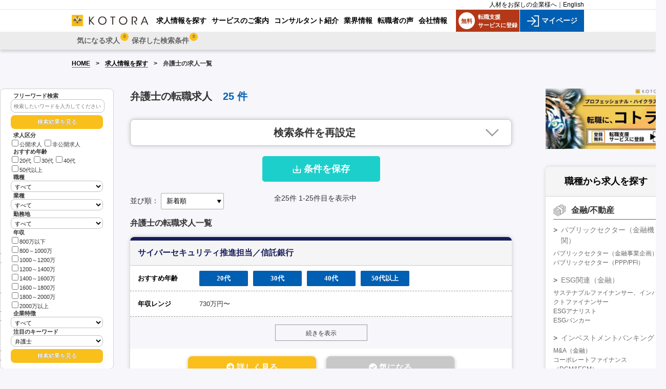

--- FILE ---
content_type: text/html; charset=UTF-8
request_url: https://www.kotora.jp/job/search.php?kw=168
body_size: 53226
content:
<!-- s \public_html\src\common\Include.php -->

	<!-- s \public_html\src\common\IncludeHTMLFrontend.php -->
<!-- e \public_html\src\common\IncludeHTMLFrontend.php -->
<!-- e \public_html\src\common\Include.php -->


<!-- s \public_html\job\search.php [Main] -->

<!-- s \public_html\src\dao\CommonDao.php [grGetKeywordList(20)] -->

<!-- s \public_html\job\search.php [fmzInit] -->

<!-- s \public_html\src\dao\CommonDao.php [grGetChubunruiSelectList2] -->

<!-- e \public_html\job\search.php [fmzInit] -->
<!-- s \public_html\job\search.php [fmzCreateHtml] -->
		
<!-- s \public_html\src\common\IncludeHTMLFrontend.php [gsGetHeadContents] -->
<!DOCTYPE html>
<html lang="ja">
<head>
<meta charset="utf-8" />
<link rel="contents" href="https://www.kotora.jp/" title="ホーム" />
<!-- e \public_html\src\common\IncludeHTMLFrontend.php [gsGetHeadContents] -->
		<link href="/common/css/reset.css" rel="stylesheet" type="text/css" media="screen,print" />
		<link href="/common/css/modules.css" rel="stylesheet" type="text/css" media="screen,print" />
		<link href="/common/css/base.css" rel="stylesheet" type="text/css" media="screen,print" />
				<link href='../common/css/responsive_top.css?var=1661822710' rel="stylesheet" type="text/css" media="screen,print" />
		<link href="/common/cf/css/style_p_ex.css" rel="stylesheet" type="text/css" media="screen,print" />
		<link href="/common/cf/css/style_p_ex_add.css" rel="stylesheet" type="text/css" media="screen,print" />

				<link href='css/job_search.css?var=1754456407' rel="stylesheet" type="text/css" media="screen,print" />
				<link href='../css/base_side_5.css?var=1762318806' rel="stylesheet" type="text/css" media="screen,print" />
				<link href='../css/base_no_side.css?var=1749612835' rel="stylesheet" type="text/css" media="screen,print" />
		<link href="https://www.kotora.jp/common/css/print.css" rel="stylesheet" type="text/css" media="print" />
		<link rel="contents" href="/" title="ホーム" />
		<link href="https://use.fontawesome.com/releases/v5.6.1/css/all.css" rel="stylesheet">

		<base href="https://www.kotora.jp/">
		<style>
			#pageBody .sectionInner table.tableSytle .special {
				background-image: url(https://www.kotora.jp/images/bg_dot03.gif) no-repeat !important;
			}
			#pageBody #content .ttlimg-about {
				background-image: url(https://www.kotora.jp/job/images/bh_about.jpg) no-repeat;
			}
			#pageBody #content .block .ttl {
				background-image: url(https://www.kotora.jp/common/images/bg_title02.gif) no-repeat;
			}
			#pageBody #content .company-box01 h1.small,
			#pageBody #content .company-box01 h1,
			#pageBody #content .company-box01 h2 {
				background-image: url(https://www.kotora.jp/job/images/ico_arrow_01.png) no-repeat left;
			}
			#pageBody #content .blockcontent {
				background-image: url(https://www.kotora.jp/job/images/bg_textbox.gif) repeat;
			}
		</style>
		
		<link rel="canonical" href="https://www.kotora.jp/job/search.php?kw=168" />
		
		
		<script type="text/javascript" src="https://www.kotora.jp/common/js/jquery-1.3.2.min.js"></script>
		<script type="text/javascript" src="https://www.kotora.jp/common/js/smoothscroll.js"></script>
		<script type="text/javascript" src="https://www.kotora.jp/common/js/script.js"></script>
		<script type="text/javascript" src="https://www.kotora.jp/common/js/fixHeight.js"></script>
		<script type="text/javascript" src="common/js/cookie.js?var=20240514"></script>
		<!--[if lte IE 10]><script src="https://www.kotora.jp/common/js/PIE.js" type="text/javascript"></script><![endif]-->
		<!--[if lte IE 8]><script src="https://www.kotora.jp/common/js/ie.js" type="text/javascript"></script><![endif]-->

				<script type="text/javascript" src="https://www.kotora.jp/src/common/layout/FrontendSearchBoxJavaScript2.php"></script>

		<script>

			function clickPageLink(pageNo) {
				$("#pn").val(pageNo);
				doSearch(false);
			}

			function chageOrderBy(orderby) {
				$("#ob").val(orderby.value);
				doSearch(false);
			}

		</script>
		<script type="text/javascript">
			function changeDispJobDesc(){
				let head = document.getElementById('jobDescHead');
				let full = document.getElementById('jobDescFull');
				head.style.display='none';
				full.style.display='';
			}
		</script>
		<!-- お気に入り一括登録 -->
		<script type="text/javascript">
			$(function() {
				//メイン処理
				function collectiveBookmark(){
					// 空の配列
					var geinins = [];
					var checkedFlg = false;
					var eventID = event.target.id;

					// チェックが入ったらループ処理
					$('input[name="bm_checks[]"]:checked').each(function() {
						checkedFlg = true;
						geinins.push($(this).val());	// 値を配列に格納
					});

					//ログインしているか確認する。
					if(checkedFlg == true){
						$.ajax({
							type: "POST"
							,url: "index.cfm?event=job.publication.collective_bookmark"
							,data: "jid=#geinins[0]#&js=1"
							,dataType:"json"
							,success: function(json){
								<!--- 登録済み --->
								if(json["STATUS"] == true){
									for(let v of geinins){
										$.ajax({
											type: "POST"
											,url: "index.cfm?event=job.publication.collective_bookmark"
											,data: "jid=" + v + "&js=1"
											,dataType:"json"
											,success: function(json){
											}
											,error: function(XMLHttpRequest, textStatus, errorThrown) {return false;
												alert("loop error");
											}
										});
										sleep(200);
									}
									if(eventID == "collective_bookmark"){
										alert("気になるに登録いたしました。");
									}
								<!--- 失敗 --->
								}else if(json["STATUS"] == false){
									switch (json["FLG"]) {
										case "login":<!--- 未ログイン --->
											alert("気になるに一括登録する機能は、会員登録後ログインした状態でなければご利用できません。");
										break;
										default:
											alert("気になるに一括登録する機能は、会員登録後ログインした状態でなければご利用できません。（ErrId2）");
										break;
									}
								}
							},
							error: function(XMLHttpRequest, textStatus, errorThrown) {return false;
								alert("気になるに一括登録する機能は、会員登録後ログインした状態でなければご利用できません。（ErrId3）");
							}
						});
					}else{
						//alert("お気に入りに一括登録する機能は、会員登録後ログインした状態でなければご利用できません。4");
					}
				}

				//sleep関数
				function sleep(waitMsec) {
					var startMsec = new Date();
					// 指定ミリ秒間、空ループ。CPUは常にビジー。
					while (new Date() - startMsec < waitMsec);
				}

				//チェックボックスクリック時
				$('input[name="bm_checks[]"]').change(collectiveBookmark);
				//一括登録ボタンクリック時
				$('#collective_bookmark').click(collectiveBookmark);
			});

		</script>

		<style>
			.pub {
				background: none repeat scroll 0 0 #f00;
				border-radius: 3px;
				color: #fff;
				display: inline-block;
				font-size: 12px;
				line-height: 1;
				padding: 4px 6px;
				vertical-align: middle;
				font-weight: bold;
				float: left;
			}

			.fixed_searchBox {
				width: 180px;
				position: sticky;
				/* z-index: 1000; */
				/* top: 97px; */
				/*left: -100px;*/
				padding: 6px 40px;
                float: left;
                margin-right: 2rem;
				background-color: #fff;
				border: 1px solid #d2d2d2;
				border-radius: 8px;
				padding: 6px 20px;
				font-size: 11px;
				line-height: 1.2;
			}

			@media screen and (max-width: 1366px) {
				.fixed_searchBox {
					top: 97px;
				}
			}

			@media screen and (min-width: 1367px) {
				.fixed_searchBox {
					top: 106px;
				}
			}

			#pageBodyInner {
				width: 1300px;
			}

			.fixed_searchBox input[type="text"]{
				border: 1px solid #c0c0c0;
				border-radius: 8px;
				padding: 6px 5px;
				font-weight: normal;
				outline: none;
				width: 95%;
				font-size: 11px;
			}

			.fixed_searchBox select{
				border: 1px solid #c0c0c0;
				border-radius: 8px;
				padding: 3px 3px;
				font-weight: normal;
				outline: none;
				width: 100%;
				font-size: 11px;
			}
			.fixed_searchBox input[type="checkbox"]{
				margin: 2px 2px 2px;
			}
			.fixed_searchBox input::placeholder {
				font-size: 10px;
			}
			.fixed_searchBox div.detail.age label {
				white-space: nowrap;
			}
			.fixed_searchBox div.detail.income label {
				display: block;
			}
			.fixed_searchBox .title {
				padding: 1px 5px 0;
				font-weight: bold;
			}
			.fixed_searchBox .capt{
				padding: 1px 5px 0;
				font-weight: bold;
			}

			.fixed_searchBox input[type="button"]{
				text-align: center;
			    background: #f9bf1b!important;
				border: none;
				border-radius: 8px;
				color: #fff;
				font-weight: bold;
				font-size: 11px;
				margin: 5px auto 5px;
				padding: 6px 20px;
				width: 100%;
				text-shadow: 0.2px 0.2px 0.5px #333;
			}

			.fixed_searchBox input[type="button"]:hover { 
				background: #f9bf1b!important;
				color: #fff;
				opacity: 0.8!important;
		    }

			@media screen and (max-width: 750px){
				.fixed_searchBox {
					display: none;
				}
			}        
		</style>
		<style>
			.btnset {
				width: 180px;
				margin: 0 auto;
				padding: 15px 0;
			}
			.btnset .acc-button {
				border: 1px solid #9a9a9a;
				padding: 7px 0 5px 0;
				text-align: center;
				color: #333;
				display: inline-block;
				width: 180px;
				box-sizing: border-box;
				position: relative;
				text-decoration: none;
			}


			@media screen and (max-width: 480px) {
				.more_section ul {
					display: block;
				}
				.more_section ul li {
					width: 100%;
					max-width: 250px;
					margin: 0 auto 15px;
				}
				.more_section ul li:nth-child(3n) {
					margin: 0 auto 15px;
				}
			}
		</style>
				<title>弁護士の転職求人情報｜1ページ目｜ハイクラス転職支援のコトラ</title>
		<meta name="description" content="ハイクラス転職支援のコトラ(KOTORA)がおすすめする弁護士の転職求人情報一覧。簡単無料登録で金融業界の非公開求人など、経営･コンサルほか各業界を熟知したキャリアコンサルタントが最高かつ最新のポジションをご紹介します。" />

		<meta name="keywords" content="金融 転職,弁護士の転職,コンサル 転職,金融,コンサル,経営,転職,求人,検索,kotora,コトラ" />
		

		<meta property="og:type" content=article>
		<meta property="og:site_name" content="金融、コンサル、ハイクラスの転職支援" />
		<meta property="og:image" content="https://www.kotora.jp/images/logo_face_web1200x630.jpg" />
		<meta property="og:url" content="https://www.kotora.jp/job/search.php?kw=168">
		<meta property="og:title" content="弁護士の転職求人情報｜1ページ目｜ハイクラス転職支援のコトラ">
		<meta property="og:description" content="ハイクラス転職支援のコトラ(KOTORA)がおすすめする弁護士の転職求人情報一覧。簡単無料登録で金融業界の非公開求人など、経営･コンサルほか各業界を熟知したキャリアコンサルタントが最高かつ最新のポジションをご紹介します。" />
		
		

				<!--[if lte IE 8]><script src="https://www.kotora.jp/common/js/css3-mediaqueries.js" type="text/javascript"></script><![endif]-->
				<!-- <link href="/common/css/base_new.css?ver=20220225" rel="stylesheet" type="text/css" media="screen,print"/> -->
		<!-- <link href="/common/css/responsive_new.css?ver=201601112" rel="stylesheet" type="text/css" media="screen,print"/> -->
			</head>
	<body class="w100p bg-blue2">
		<!-- Google Tag Manager -->
		<noscript><iframe src="//www.googletagmanager.com/ns.html?id=GTM-NM389J"
		height="0" width="0" style="display:none;visibility:hidden"></iframe></noscript>
		<script type="text/javascript" src="https://www.kotora.jp/common/js/gtm.js"></script>
		<!-- End Google Tag Manager -->
		<section id="layout">

		<header class="header-nav">
			<div class="header-top">
				<div class="header-top-wrap">
					<div class="language"><a href=/co/index.php target="_blank">人材をお探しの企業様へ</a>｜<a href="/en/" target="_blank">English</a></div>
				</div>
			</div>
			<div class="header-pc head-search">
				<div class="header-pc-wrap">
					<div class="logo">
						<a href="/">
							<img src="/common/new_images/logo-kotora-pc.png" alt="金融・コンサル・経営幹部の転職コトラ">
						</a>
					</div>
					<div class="nav-menu menu-pc">
						<ul>
							<li class="active"><a href="/job/"><span>求人情報を探す</span></a></li><!--
							--><li><a href="/service/"><span>サービスのご案内</span></a></li><!--
							--><li><a href="/about/consultant.php"><span>コンサルタント紹介</span></a></li><!--
							--><li><a href="/c/"><span>業界情報</span></a></li><!--
							--><li><a href="/advice/note.php"><span>転職者の声</span></a></li><!--
							--><li><a href="https://www.kotora.co.jp/" target="_blank"><span>会社情報</span></a></li><!-- / id gNavUl01 -->
						</ul>
					</div>
					<div class="register-box">
						<a href="https://mypage.kotora.jp/s/login/SelfRegister">
							<div class="register">
								<span class="register-icon">無料</span>
								転職支援<br>サービスに登録
							</div>
						</a>
													<a href="https://mypage.kotora.jp/s/login/">
								<div class="login">
									<img src="/common/new_images/icon-login.png" alt="マイページ">
									マイページ
								</div>
							</a>
											</div>
				</div>
			</div>
			<div class="header-sp">
				<div class="wrap-register-sp">
					<div class="register-sp">
						<a class="feature-redirect" href="https://mypage.kotora.jp/s/login/SelfRegister">
							<img src="/common/new_images/register-sp.png" alt="新規登録">
							<div class="title">新規登録</div>
						</a>
					</div>
					<div class="login-sp">
													<a class="feature-redirect" href="https://mypage.kotora.jp/s/login/">
								<img src="/common/new_images/login-sp.png" alt="マイページ">
								<div class="title">マイページ</div>
							</a>
											</div>
				</div>
				<div class="logo">
					<a href="/">
						<img src="/common/new_images/logo-kotora-pc.png" alt="金融・コンサル・経営幹部の転職コトラ">
					</a>
				</div>
				<div class="wap-search-sp">
					<div class="search-sp">
						<a class="feature-redirect" href="/job/">
							<img src="/common/new_images/search-sp.png" alt="求人検索">
							<div class="title">求人検索</div>
						</a>
					</div>
					<div id="button-nav" onclick="newToggleSpMenu(this);">
						<div id="nav-icon">
							<span></span>
							<span></span>
							<span></span>
							<span></span>
						</div>
						<div class="title">メニュー</div>
					</div>
				</div>
			</div>
			<div class="header-bottom">
				<div class="header-bottom-wrap">
					<div class="logo">
						<a href="/">
							<img src="/common/new_images/logo-kotora-pc.png" alt="金融・コンサル・経営幹部の転職コトラ">
						</a>
					</div>
					<div id="spNaviMenu">
													<div class="memberMenu2">
								<nav id="pNav2" class="no-login">
									<ul>
																					<li class="link-favorite">
												<a href="/index.cfm?event=mypage.index" class="">
													<span class="title-link">気になる求人 
														<span class="count-cookie">0</span>
													</span>
												</a>
											</li>
																					<li class="link-search-history">
												<a href="/job/list_search.php" class="">
													<span class="title-link">保存した検索条件 
														<span class="count-cookie">0</span>
													</span>
												</a>
											</li>
																			</ul>
								</nav>
							</div>
												<ul id="gNavUl02">
																								<li class="link-favorite">
										<a href="/index.cfm?event=mypage.index" class="">
											<span class="title-link">気になる求人 
												<span class="count-cookie">0</span>
											</span>
										</a>
									</li>
																	<li class="link-search-history">
										<a href="/job/list_search.php" class="">
											<span class="title-link">保存した検索条件 
												<span class="count-cookie">0</span>
											</span>
										</a>
									</li>
																						<li class="active"><a href="/job/"><span>求人情報を探す</span></a></li><li><a href="/service/"><span>サービスのご案内</span></a></li><li><a href="/about/consultant.php"><span>コンサルタント紹介</span></a></li><li><a href="/industry_info/"><span>業界情報</span></a></li><li><a href="/advice/note.php"><span>転職者の声</span></a></li><li><a href="https://www.kotora.co.jp/" target="_blank"><span>会社情報</span></a></li>							<!-- / id gNavUl02 -->
						</ul>
					</div>
				</div>
			</div>
			<div class="notify-fav">
				<p class="font-bold">「気になる」に追加しました。</p>
				<p>ボタンを押して「気になる一覧」を見ることができます。</p>
			</div>
		</header>
		<div id="spDrawerCloseZone" onclick="newToggleSpMenu(this);" style="z-index: 1;position: absolute;top: 0;right: 0;bottom: 0;left: 0;cursor: pointer;display:none; background-color:rgba(0,0,0,0.3);"></div>

				<section id="pageBody" class="bg-blue2">
					<!-- パンくずリスト -->
			<div class="breadcrumb-page">
				<ul class="breadcrumb">
					<li><a href="/">HOME</a></li>
					<li><a href="/job/search.php">求人情報を探す</a></li>
															<li>弁護士の求人一覧</li>
				</ul>
			</div>
			<section id="pageBodyInner">
                <div class="fixed_searchBox">
			        <div class="detailSearch">
<div class="capt">フリーワード検索</div>
<!-- form action="https://www.kotora.jp/job/search.php" method="get" name="fwForm" -->
<form action="https://www.kotora.jp/job/search.php" method="get" name="fwForm">
<input type="text" name="fw2" value="" placeholder="検索したいワードを入力してください" />

<div><input type="button" value="検索結果を見る" class="buttonOrange" onclick="document.fwForm.submit();"></div>
</form>

<!-- <div class="capt">条件を絞り込む</div> -->

<!-- form action="https://www.kotora.jp/job/search.php" method="get" name="sideForm" -->
<form name="sideForm" method="get" action="https://www.kotora.jp/job/search.php">
<!--/* 2015/06/19 ymd END */-->
<input type="hidden" name="pn" value="1" />
<!--/* 2015/02/19 sier START */-->

<div class="title">求人区分</div>
<div class="detail">
<label><input name="kb" type="checkbox" value="0">公開求人</label>
<label><input name="kb" type="checkbox" value="1">非公開求人</label>
</div>

<div class="title">おすすめ年齢</div>
<div class="detail age">
<label><input name="ag" type="checkbox" value="1">20代</label>
<label><input name="ag" type="checkbox" value="2">30代</label>
<label><input name="ag" type="checkbox" value="3">40代</label>
<label><input name="ag" type="checkbox" value="4">50代以上</label>
</div>


<div class="title">職種</div>

<select name="ch">
<option value="">すべて</option>
<option value="58" >パブリックセクター（金融機関）</option>
<option value="48" >ESG関連（金融）</option>
<option value="5" >インベストメントバンキング</option>
<option value="10" >投資事業</option>
<option value="16" >投信投資顧問</option>
<option value="7" >不動産金融・不動産関連業務</option>
<option value="8" >リスクマネジメント</option>
<option value="13" >保険ビジネス</option>
<option value="11" >マーケットビジネス</option>
<option value="23" >コマーシャルバンキング</option>
<option value="21" >金融フロント</option>
<option value="12" >その他銀行・証券系ビジネス</option>
<option value="62" >キャッシュレス関連ビジネス</option>
<option value="15" >その他（金融）</option>
<option value="59" >パブリックセクター（コンサル）</option>
<option value="46" >ESG関連（コンサル）</option>
<option value="27" >戦略コンサルティング</option>
<option value="30" >業務コンサルティング</option>
<option value="29" >事業再生コンサルティング</option>
<option value="31" >ITコンサルティング</option>
<option value="32" >組織・人事コンサルティング</option>
<option value="28" >財務・金融コンサルティング</option>
<option value="57" >M&amp;A関連（コンサル）</option>
<option value="51" >リスクコンサルティング</option>
<option value="53" >マーケティングコンサルティング</option>
<option value="54" >調査、研究、分析</option>
<option value="55" >その他（コンサル）</option>
<option value="60" >パブリックセクター（企画）</option>
<option value="47" >ESG関連（事業）</option>
<option value="9" >ファイナンス管理</option>
<option value="17" >戦略・企画・管理</option>
<option value="19" >人事系ビジネス</option>
<option value="52" >リスク・コンプラ・監査</option>
<option value="18" >経営管理</option>
<option value="38" >海外進出</option>
<option value="64" >商社業務</option>
<option value="61" >パブリックセクター（デジタル・DX）</option>
<option value="49" >DX関連</option>
<option value="50" >ESG関連（デジタル）</option>
<option value="37" >経営企画・管理</option>
<option value="56" >プロジェクト管理</option>
<option value="36" >営業・プリセールス</option>
<option value="34" >社内SE・情報システム</option>
<option value="35" >WEB・クリエイティブ</option>
<option value="33" >エンジニア・プログラマ</option>
<option value="63" >データサイエンス</option>
<option value="41" >研究・開発</option>
<option value="45" >実験／評価／解析</option>
<option value="42" >設計</option>
<option value="43" >生産</option>
<option value="44" >営業・フィールドエンジニア</option>
<option value="39" >営業・広告宣伝</option>
</select>

<div class="title">業種</div>
<select name="gy">
<option value="">すべて</option>
<option value="1" >金融</option>
<option value="36" >銀行</option>
<option value="37" >投資銀行</option>
<option value="2" >証券</option>
<option value="3" >保険</option>
<option value="4" >生命保険</option>
<option value="5" >損害保険</option>
<option value="6" >投信投資顧問</option>
<option value="7" >コンサルティング会社</option>
<option value="38" >シンクタンク</option>
<option value="39" >監査法人</option>
<option value="8" >不動産</option>
<option value="9" >建設</option>
<option value="10" >会計・税務</option>
<option value="11" >情報通信・ＩＴ</option>
<option value="12" >法律</option>
<option value="13" >商社</option>
<option value="14" >広告・出版・マスコミ</option>
<option value="15" >食料品</option>
<option value="16" >自動車</option>
<option value="17" >電機機器</option>
<option value="18" >化学</option>
<option value="19" >化粧品</option>
<option value="20" >機械</option>
<option value="21" >日用品メーカー</option>
<option value="22" >その他メーカー</option>
<option value="23" >サービス</option>
<option value="24" >教育</option>
<option value="25" >公務</option>
<option value="26" >電気・ガス</option>
<option value="27" >運輸</option>
<option value="28" >卸売・小売</option>
<option value="29" >鉱業</option>
<option value="30" >メディカル</option>
<option value="31" >農林水産</option>
<option value="32" >飲食・宿泊</option>
<option value="33" >事業会社</option>
<option value="35" >人材紹介</option>
<option value="34" >その他</option>
</select>

<div class="title">勤務地</div>
<select name="to">
<option value="">すべて</option>
<option value="1" >東京都</option>
<option value="2" >神奈川県</option>
<option value="3" >埼玉県</option>
<option value="4" >千葉県</option>
<option value="5" >愛知県</option>
<option value="6" >大阪府</option>
<option value="40" >福岡県</option>
<option value="48" >海外</option>
<option value="7" >北海道</option>
<option value="8" >青森県</option>
<option value="9" >岩手県</option>
<option value="10" >宮城県</option>
<option value="11" >秋田県</option>
<option value="12" >山形県</option>
<option value="13" >福島県</option>
<option value="14" >茨城県</option>
<option value="15" >栃木県</option>
<option value="16" >群馬県</option>
<option value="17" >山梨県</option>
<option value="18" >新潟県</option>
<option value="19" >長野県</option>
<option value="20" >富山県</option>
<option value="21" >石川県</option>
<option value="22" >福井県</option>
<option value="23" >岐阜県</option>
<option value="24" >静岡県</option>
<option value="25" >三重県</option>
<option value="26" >兵庫県</option>
<option value="27" >京都府</option>
<option value="28" >滋賀県</option>
<option value="29" >奈良県</option>
<option value="30" >和歌山県</option>
<option value="31" >鳥取県</option>
<option value="32" >島根県</option>
<option value="33" >岡山県</option>
<option value="34" >広島県</option>
<option value="35" >山口県</option>
<option value="36" >徳島県</option>
<option value="37" >香川県</option>
<option value="38" >愛媛県</option>
<option value="39" >高知県</option>
<option value="41" >佐賀県</option>
<option value="42" >長崎県</option>
<option value="43" >熊本県</option>
<option value="44" >大分県</option>
<option value="45" >宮崎県</option>
<option value="46" >鹿児島県</option>
<option value="47" >沖縄県</option>
</select>


<div class="title">年収</div>
<div class="detail income">
<label><input name="ne" type="checkbox" value="1">800万以下</label><label><input name="ne" type="checkbox" value="2">800～1000万</label><label><input name="ne" type="checkbox" value="3">1000～1200万</label><label><input name="ne" type="checkbox" value="4">1200～1400万</label><label><input name="ne" type="checkbox" value="5">1400～1600万</label><label><input name="ne" type="checkbox" value="6">1600～1800万</label><label><input name="ne" type="checkbox" value="7">1800～2000万</label><label><input name="ne" type="checkbox" value="8">2000万以上</label></div>



<div class="title">企業特徴</div>
<select name="so">
<option value="">すべて</option>
<option value="60" >外資系金融機関</option>
<option value="61" >日系金融機関</option>
<option value="62" >ブティック型投資銀行</option>
<option value="63" >専門金融会社</option>
<option value="64" >ファンド運営会社</option>
<option value="65" >不動産関連企業</option>
<option value="66" >コンサルティングファーム</option>
<option value="67" >事業会社</option>
</select>

<div class="title">注目のキーワード</div>
<select name="kw">
<option value="">すべて</option>
<option value="1" >投資銀行</option>
<option value="3" >デューデリジェンス</option>
<option value="4" >バリュエーション</option>
<option value="5" >アンダーライティング</option>
<option value="7" >ソーシング</option>
<option value="8" >エグゼキューション</option>
<option value="9" >アドバイザー</option>
<option value="11" >証券化</option>
<option value="12" >ストラクチャリング</option>
<option value="13" >トランザクション</option>
<option value="14" >コーポレートファイナンス</option>
<option value="16" >ファイナンス</option>
<option value="17" >ノンリコースローン</option>
<option value="19" >エクイティ</option>
<option value="22" >不動産投資</option>
<option value="23" >REIT</option>
<option value="27" >バリューアップ</option>
<option value="29" >クロージング</option>
<option value="31" >SPC</option>
<option value="34" >バイアウトファンド</option>
<option value="35" >再生ファンド</option>
<option value="37" >投資</option>
<option value="38" >モニタリング</option>
<option value="40" >ハンズオン</option>
<option value="42" >コンサルティング</option>
<option value="44" >リスクマネジメント</option>
<option value="45" >ポートフォリオ</option>
<option value="49" >法人営業</option>
<option value="52" >クオンツ</option>
<option value="53" >トレーディング</option>
<option value="54" >デリバティブ</option>
<option value="55" >金融工学</option>
<option value="56" >金利</option>
<option value="57" >為替</option>
<option value="58" >リテール</option>
<option value="59" >リサーチ</option>
<option value="60" >セールス</option>
<option value="61" >ディーリング</option>
<option value="62" >オペレーション</option>
<option value="63" >アドミニストレーション</option>
<option value="68" >資金調達</option>
<option value="69" >レポーティング</option>
<option value="75" >株式公開</option>
<option value="76" >ＩＰＯ</option>
<option value="77" >管理業務</option>
<option value="81" >銀行</option>
<option value="82" >銀行系</option>
<option value="83" >証券系</option>
<option value="84" >独立系</option>
<option value="88" >投資ファンド</option>
<option value="89" >投信投資顧問</option>
<option value="90" >運用会社</option>
<option value="92" >不動産コンサルティング会社</option>
<option value="98" >専門コンサルティング</option>
<option value="99" >外資系</option>
<option value="100" >米系</option>
<option value="101" >欧州系</option>
<option value="102" >大手</option>
<option value="103" >中堅</option>
<option value="104" >ベンチャー</option>
<option value="105" >成長中</option>
<option value="106" >上場企業</option>
<option value="107" >グローバル</option>
<option value="108" >上場予定</option>
<option value="109" >公認会計士</option>
<option value="110" >税理士</option>
<option value="111" >不動産鑑定士</option>
<option value="112" >建築士</option>
<option value="113" >証券アナリスト</option>
<option value="114" >宅地建物取引士</option>
<option value="115" >US CPA</option>
<option value="116" >英語力を活かす</option>
<option value="117" >MBA</option>
<option value="118" >アソシエイト</option>
<option value="119" >アナリスト</option>
<option value="120" >ヴァイス・プレジデント</option>
<option value="121" >マネージングディレクター</option>
<option value="122" >20代</option>
<option value="124" >未経験</option>
<option value="125" >金融業界経験者</option>
<option value="126" >銀行員</option>
<option value="129" >財務分析</option>
<option value="130" >企業分析</option>
<option value="131" >法人営業経験</option>
<option value="132" >ファンド・オブ・ファンズ</option>
<option value="133" >ヘッジファンド</option>
<option value="134" >ポストコンサル</option>
<option value="135" >証券系バックオフィス</option>
<option value="136" >証券会社</option>
<option value="137" >ターンアラウンド</option>
<option value="139" >LBOファイナンス</option>
<option value="140" >レバレッジドファイナンス</option>
<option value="141" >司法書士</option>
<option value="143" >社会保険労務士</option>
<option value="144" >海外業務</option>
<option value="146" >カバレッジバンカー</option>
<option value="150" >決済ビジネス</option>
<option value="151" >クレジットカード</option>
<option value="152" >30代</option>
<option value="153" >生命保険</option>
<option value="154" >損害保険</option>
<option value="155" >リース</option>
<option value="156" >メーカー</option>
<option value="157" >商社</option>
<option value="158" >流通・小売</option>
<option value="159" >不動産金融</option>
<option value="160" >監査法人</option>
<option value="161" >会計事務所</option>
<option value="162" >SIer</option>
<option value="163" >金融IT</option>
<option value="164" >インターネット</option>
<option value="165" >経営</option>
<option value="166" >プロジェクトファイナンス</option>
<option value="167" >トレジャリー</option>
<option value="168" selected>弁護士</option>
<option value="169" >recommended</option>
<option value="170" >建築</option>
<option value="171" >設備</option>
<option value="172" >メディカル</option>
<option value="173" >広告・出版</option>
<option value="174" >エンターテイメント</option>
<option value="175" >電気・電子</option>
<option value="176" >半導体</option>
<option value="177" >機械</option>
<option value="178" >精密・計測機器</option>
<option value="179" >自動車・自動車部品</option>
<option value="180" >プラントエンジニアリング</option>
<option value="181" >エネルギー</option>
<option value="182" >化学・石油</option>
<option value="183" >バイオ</option>
<option value="184" >素材</option>
<option value="185" >食品・飲料</option>
<option value="186" >日用品</option>
<option value="187" >化粧品</option>
<option value="188" >アパレル・ファッション</option>
<option value="189" >医薬品</option>
<option value="190" >医療機器</option>
<option value="191" >応用情報技術者試験（AP）</option>
<option value="192" >ITストラテジスト試験（ST）</option>
<option value="193" >プロジェクトマネージャ試験（PM）</option>
<option value="194" >システムアーキテクト試験（SA）</option>
<option value="195" >ITサービスマネージャ試験（SM）</option>
<option value="196" >ネットワークスペシャリスト試験（NW）</option>
<option value="197" >データベーススペシャリスト試験（DB）</option>
<option value="198" >システム監査技術者試験（AU）</option>
<option value="199" >PMP</option>
<option value="200" >CISCO</option>
<option value="201" >GCP</option>
<option value="202" >AWS</option>
<option value="203" >情報セキュリティマネジメント</option>
<option value="204" >情報処理安全確保支援士</option>
<option value="205" >CISSP</option>
<option value="206" >CCSP</option>
<option value="207" >CEH</option>
<option value="208" >GIAC</option>
<option value="209" >CISM</option>
<option value="210" >CAIS</option>
<option value="211" >CISA</option>
<option value="212" >PCI-DSS</option>
</select>


<div><input type="button" value="検索結果を見る" class="buttonOrange" onclick="document.sideForm.submit();"></div>

</form>
<!-- / class detailSearch --></div>

			    </div>
				<section id="content" class="page-body-sp">
					<div class="result-search-wrap">
						<div class="result-search-head">
														<h1 class="title-head">
								弁護士の転職求人 
								<p class="job-count">
									<span class="total-result">
										25										<span class="text-static">件</span>
									</span>
								</p>
							</h1>
						</div>
						<div>
													</div>
						<div>
													</div>
						<div class="wrap-search d-none">
							<div class="box-search-pc show-in-pc">
								
<!-- s \public_html\src\common\IncludeHTMLFrontend.php [gsGetSearchBox] -->

<!-- s \public_html\src\common\layout\FrontendSearchBox.php -->

<div class="sectionInner">
<form name="thisForm" method="get" action="https://www.kotora.jp/job/search.php">
<input type="hidden" name="fw" id="fw" disabled="disabled" value="" />
<input type="hidden" name="ch" id="ch" disabled="disabled" value="" />
<input type="hidden" name="ca" id="ca" disabled="disabled" value="" />
<input type="hidden" name="so" id="so" disabled="disabled" value="" />
<input type="hidden" name="ne" id="ne" disabled="disabled" value="" />
<input type="hidden" name="to" id="to" disabled="disabled" value="" />
<input type="hidden" name="kw" id="kw" disabled="disabled" value="168" />
<input type="hidden" name="ob" id="ob" disabled="disabled" value="1" />
<input type="hidden" name="kb" id="kb" disabled="disabled" value="" />
<input type="hidden" name="ag" id="ag" disabled="disabled" value="" />
<input type="hidden" name="pn" id="pn" value="1" />
<input type="hidden" name="gy" id="gy" disabled="disabled" value="" />
<input type="hidden" name="sk" id="sk" disabled="disabled" value="" />
<input type="hidden" name="sk1" id="sk1" disabled="disabled" value="" />
<input type="hidden" name="sk2" id="sk2" disabled="disabled" value="" />
<input type="hidden" name="sk3" id="sk3" disabled="disabled" value="" />
<input type="hidden" name="sk4" id="sk4" disabled="disabled" value="" />
<input type="hidden" name="sk5" id="sk5" disabled="disabled" value="" />
</form>
<div class="block01">
<table class="form-pc-search">


<tr class="tr-row">
	<th id="soshikiTh" class="brt-8 td-title">
		<label for="j_chubunrui">職種</label>
	</th>
	<td  id="chubunruiTd" class="select-wrap">
		<select id="j_chubunrui" name="j_chubunrui" class="sizeB custom-select" onChange="changeCategoryList(this.value);" onkeyup="changeCategoryList(this.value);">
		
<!-- s \public_html\src\common\Common.php [gzCreateSelectOptionFromAssocDB2] -->
<option value="">すべて</option>
<optgroup label=金融>
<option value="58" >パブリックセクター（金融機関）</option>
<option value="48" >ESG関連（金融）</option>
<option value="5" >インベストメントバンキング</option>
<option value="10" >投資事業</option>
<option value="16" >投信投資顧問</option>
<option value="7" >不動産金融・不動産関連業務</option>
<option value="8" >リスクマネジメント</option>
<option value="13" >保険ビジネス</option>
<option value="11" >マーケットビジネス</option>
<option value="23" >コマーシャルバンキング</option>
<option value="21" >金融フロント</option>
<option value="12" >その他銀行・証券系ビジネス</option>
<option value="62" >キャッシュレス関連ビジネス</option>
<option value="15" >その他（金融）</option>
</optgroup >
<optgroup label=コンサルティング>
<option value="59" >パブリックセクター（コンサル）</option>
<option value="46" >ESG関連（コンサル）</option>
<option value="27" >戦略コンサルティング</option>
<option value="30" >業務コンサルティング</option>
<option value="29" >事業再生コンサルティング</option>
<option value="31" >ITコンサルティング</option>
<option value="32" >組織・人事コンサルティング</option>
<option value="28" >財務・金融コンサルティング</option>
<option value="57" >M&amp;A関連（コンサル）</option>
<option value="51" >リスクコンサルティング</option>
<option value="53" >マーケティングコンサルティング</option>
<option value="54" >調査、研究、分析</option>
<option value="55" >その他（コンサル）</option>
</optgroup >
<optgroup label=経営幹部管理系ビジネス>
<option value="60" >パブリックセクター（企画）</option>
<option value="47" >ESG関連（事業）</option>
<option value="9" >ファイナンス管理</option>
<option value="17" >戦略・企画・管理</option>
<option value="19" >人事系ビジネス</option>
<option value="52" >リスク・コンプラ・監査</option>
<option value="18" >経営管理</option>
<option value="38" >海外進出</option>
<option value="64" >商社業務</option>
</optgroup >
<optgroup label=IT/DXエンジニア>
<option value="61" >パブリックセクター（デジタル・DX）</option>
<option value="49" >DX関連</option>
<option value="50" >ESG関連（デジタル）</option>
<option value="37" >経営企画・管理</option>
<option value="56" >プロジェクト管理</option>
<option value="36" >営業・プリセールス</option>
<option value="34" >社内SE・情報システム</option>
<option value="35" >WEB・クリエイティブ</option>
<option value="33" >エンジニア・プログラマ</option>
<option value="63" >データサイエンス</option>
</optgroup >
<optgroup label=製造業>
<option value="41" >研究・開発</option>
<option value="45" >実験／評価／解析</option>
<option value="42" >設計</option>
<option value="43" >生産</option>
<option value="44" >営業・フィールドエンジニア</option>
</optgroup >
<optgroup label=営業・広告宣伝>
<option value="39" >営業・広告宣伝</option>
</optgroup >

<!-- e \public_html\src\common\Common.php [gzCreateSelectOptionFromAssocDB2] -->
		</select>
	</td>
	<th class="title01 td-title"><label for="j_gyokai">業種</label></th>
	<td class="select-wrap">
		<select id="j_gyokai" name="j_gyokai" class="sizeM  custom-select">
		<option value="">すべて</option>
<option value="1" >金融</option>
<option value="36" >銀行</option>
<option value="37" >投資銀行</option>
<option value="2" >証券</option>
<option value="3" >保険</option>
<option value="4" >生命保険</option>
<option value="5" >損害保険</option>
<option value="6" >投信投資顧問</option>
<option value="7" >コンサルティング会社</option>
<option value="38" >シンクタンク</option>
<option value="39" >監査法人</option>
<option value="8" >不動産</option>
<option value="9" >建設</option>
<option value="10" >会計・税務</option>
<option value="11" >情報通信・ＩＴ</option>
<option value="12" >法律</option>
<option value="13" >商社</option>
<option value="14" >広告・出版・マスコミ</option>
<option value="15" >食料品</option>
<option value="16" >自動車</option>
<option value="17" >電機機器</option>
<option value="18" >化学</option>
<option value="19" >化粧品</option>
<option value="20" >機械</option>
<option value="21" >日用品メーカー</option>
<option value="22" >その他メーカー</option>
<option value="23" >サービス</option>
<option value="24" >教育</option>
<option value="25" >公務</option>
<option value="26" >電気・ガス</option>
<option value="27" >運輸</option>
<option value="28" >卸売・小売</option>
<option value="29" >鉱業</option>
<option value="30" >メディカル</option>
<option value="31" >農林水産</option>
<option value="32" >飲食・宿泊</option>
<option value="33" >事業会社</option>
<option value="35" >人材紹介</option>
<option value="34" >その他</option>
		</select>
	</td>
</tr>

<tr class="textlist01 tr-row">
<td colspan="3" style="display:none;" id="categoryCheckTd" class="pl-15">
<ul class="list_check">
<div id="disp_category58" style="display:none;"><li><span class="f-left"><input type="checkbox" name="j_category" id="j_category205" value="205"></span><label for="j_category205">パブリックセクター（金融事業企画）</label></li>
<li><span class="f-left"><input type="checkbox" name="j_category" id="j_category209" value="209"></span><label for="j_category209">パブリックセクター（PPP/PFI）</label></li></div><div id="disp_category48" style="display:none;"><li><span class="f-left"><input type="checkbox" name="j_category" id="j_category172" value="172"></span><label for="j_category172">サステナブルファイナンサー、インパクトファイナンサー</label></li>
<li><span class="f-left"><input type="checkbox" name="j_category" id="j_category173" value="173"></span><label for="j_category173">ESGアナリスト</label></li>
<li><span class="f-left"><input type="checkbox" name="j_category" id="j_category180" value="180"></span><label for="j_category180">ESGバンカー</label></li></div><div id="disp_category5" style="display:none;"><li><span class="f-left"><input type="checkbox" name="j_category" id="j_category1" value="1"></span><label for="j_category1">M&A（金融）</label></li>
<li><span class="f-left"><input type="checkbox" name="j_category" id="j_category72" value="72"></span><label for="j_category72">コーポレートファイナンス（DCM&ECM）</label></li>
<li><span class="f-left"><input type="checkbox" name="j_category" id="j_category73" value="73"></span><label for="j_category73">コーポレートファイナンス（カバレッジ）</label></li>
<li><span class="f-left"><input type="checkbox" name="j_category" id="j_category74" value="74"></span><label for="j_category74">コーポレートファイナンス（IPO）</label></li>
<li><span class="f-left"><input type="checkbox" name="j_category" id="j_category3" value="3"></span><label for="j_category3">ストラクチャードファイナンス</label></li>
<li><span class="f-left"><input type="checkbox" name="j_category" id="j_category9" value="9"></span><label for="j_category9">流動化・証券化</label></li></div><div id="disp_category10" style="display:none;"><li><span class="f-left"><input type="checkbox" name="j_category" id="j_category31" value="31"></span><label for="j_category31">プリンシパルインベストメント</label></li>
<li><span class="f-left"><input type="checkbox" name="j_category" id="j_category32" value="32"></span><label for="j_category32">プライベートエクイティ（バイアウト・再生ファンド）</label></li>
<li><span class="f-left"><input type="checkbox" name="j_category" id="j_category33" value="33"></span><label for="j_category33">複合型ファンド</label></li>
<li><span class="f-left"><input type="checkbox" name="j_category" id="j_category34" value="34"></span><label for="j_category34">不動産ファンド</label></li>
<li><span class="f-left"><input type="checkbox" name="j_category" id="j_category35" value="35"></span><label for="j_category35">ベンチャーキャピタル</label></li></div><div id="disp_category16" style="display:none;"><li><span class="f-left"><input type="checkbox" name="j_category" id="j_category78" value="78"></span><label for="j_category78">ファンドマネージャー</label></li>
<li><span class="f-left"><input type="checkbox" name="j_category" id="j_category79" value="79"></span><label for="j_category79">投信ホールセラー</label></li>
<li><span class="f-left"><input type="checkbox" name="j_category" id="j_category80" value="80"></span><label for="j_category80">バイサイドアナリスト</label></li>
<li><span class="f-left"><input type="checkbox" name="j_category" id="j_category81" value="81"></span><label for="j_category81">プレゼンター</label></li>
<li><span class="f-left"><input type="checkbox" name="j_category" id="j_category82" value="82"></span><label for="j_category82">ファンド管理</label></li>
<li><span class="f-left"><input type="checkbox" name="j_category" id="j_category102" value="102"></span><label for="j_category102">投信投資顧問マーケター</label></li></div><div id="disp_category7" style="display:none;"><li><span class="f-left"><input type="checkbox" name="j_category" id="j_category10" value="10"></span><label for="j_category10">不動産ファイナンス</label></li>
<li><span class="f-left"><input type="checkbox" name="j_category" id="j_category11" value="11"></span><label for="j_category11">アクイジション・ソーシング</label></li>
<li><span class="f-left"><input type="checkbox" name="j_category" id="j_category12" value="12"></span><label for="j_category12">アセットマネジメント</label></li>
<li><span class="f-left"><input type="checkbox" name="j_category" id="j_category13" value="13"></span><label for="j_category13">プロパティマネジメント</label></li>
<li><span class="f-left"><input type="checkbox" name="j_category" id="j_category14" value="14"></span><label for="j_category14">不動産鑑定</label></li>
<li><span class="f-left"><input type="checkbox" name="j_category" id="j_category68" value="68"></span><label for="j_category68">不動産開発</label></li>
<li><span class="f-left"><input type="checkbox" name="j_category" id="j_category15" value="15"></span><label for="j_category15">不動産コンストラクションマネジメント＆ファシリティマネジメント</label></li>
<li><span class="f-left"><input type="checkbox" name="j_category" id="j_category178" value="178"></span><label for="j_category178">設計・積算・施工管理（建築／不動産）</label></li>
<li><span class="f-left"><input type="checkbox" name="j_category" id="j_category16" value="16"></span><label for="j_category16">不動産仲介（売買・賃貸）</label></li>
<li><span class="f-left"><input type="checkbox" name="j_category" id="j_category179" value="179"></span><label for="j_category179">土木</label></li>
<li><span class="f-left"><input type="checkbox" name="j_category" id="j_category17" value="17"></span><label for="j_category17">その他不動産</label></li></div><div id="disp_category8" style="display:none;"><li><span class="f-left"><input type="checkbox" name="j_category" id="j_category18" value="18"></span><label for="j_category18">総合リスク（統合リスク）</label></li>
<li><span class="f-left"><input type="checkbox" name="j_category" id="j_category19" value="19"></span><label for="j_category19">クレジットリスク</label></li>
<li><span class="f-left"><input type="checkbox" name="j_category" id="j_category20" value="20"></span><label for="j_category20">マーケットリスク</label></li>
<li><span class="f-left"><input type="checkbox" name="j_category" id="j_category21" value="21"></span><label for="j_category21">オペレーションリスク</label></li></div><div id="disp_category13" style="display:none;"><li><span class="f-left"><input type="checkbox" name="j_category" id="j_category44" value="44"></span><label for="j_category44">アクチュアリー・保険数理</label></li>
<li><span class="f-left"><input type="checkbox" name="j_category" id="j_category45" value="45"></span><label for="j_category45">保険バックオフィス（保全・支払事務）</label></li>
<li><span class="f-left"><input type="checkbox" name="j_category" id="j_category46" value="46"></span><label for="j_category46">引受（保険）</label></li>
<li><span class="f-left"><input type="checkbox" name="j_category" id="j_category51" value="51"></span><label for="j_category51">調査・査定</label></li>
<li><span class="f-left"><input type="checkbox" name="j_category" id="j_category47" value="47"></span><label for="j_category47">代理店営業・ホールセラー</label></li>
<li><span class="f-left"><input type="checkbox" name="j_category" id="j_category217" value="217"></span><label for="j_category217">直販営業</label></li>
<li><span class="f-left"><input type="checkbox" name="j_category" id="j_category48" value="48"></span><label for="j_category48">その他保険</label></li></div><div id="disp_category11" style="display:none;"><li><span class="f-left"><input type="checkbox" name="j_category" id="j_category75" value="75"></span><label for="j_category75">エクイティリサーチセールス&トレーダー</label></li>
<li><span class="f-left"><input type="checkbox" name="j_category" id="j_category76" value="76"></span><label for="j_category76">金利債券セールス＆トレーダー</label></li>
<li><span class="f-left"><input type="checkbox" name="j_category" id="j_category77" value="77"></span><label for="j_category77">デリバティブセールス＆トレーダー</label></li>
<li><span class="f-left"><input type="checkbox" name="j_category" id="j_category37" value="37"></span><label for="j_category37">リサーチ・アナリスト</label></li>
<li><span class="f-left"><input type="checkbox" name="j_category" id="j_category38" value="38"></span><label for="j_category38">金融商品開発</label></li></div><div id="disp_category23" style="display:none;"><li><span class="f-left"><input type="checkbox" name="j_category" id="j_category71" value="71"></span><label for="j_category71">コーポレートファイナンス（融資）</label></li>
<li><span class="f-left"><input type="checkbox" name="j_category" id="j_category104" value="104"></span><label for="j_category104">リレーションシップマネージャー</label></li>
<li><span class="f-left"><input type="checkbox" name="j_category" id="j_category105" value="105"></span><label for="j_category105">トランザクションバンキング</label></li>
<li><span class="f-left"><input type="checkbox" name="j_category" id="j_category106" value="106"></span><label for="j_category106">審査・クレジットアナリスト</label></li></div><div id="disp_category21" style="display:none;"><li><span class="f-left"><input type="checkbox" name="j_category" id="j_category103" value="103"></span><label for="j_category103">金融法人営業</label></li>
<li><span class="f-left"><input type="checkbox" name="j_category" id="j_category116" value="116"></span><label for="j_category116">事業法人営業</label></li>
<li><span class="f-left"><input type="checkbox" name="j_category" id="j_category85" value="85"></span><label for="j_category85">PB（プライベートバンキング）業務</label></li>
<li><span class="f-left"><input type="checkbox" name="j_category" id="j_category83" value="83"></span><label for="j_category83">リテールセールス</label></li>
<li><span class="f-left"><input type="checkbox" name="j_category" id="j_category218" value="218"></span><label for="j_category218">機関投資家営業（金融フロント）</label></li></div><div id="disp_category12" style="display:none;"><li><span class="f-left"><input type="checkbox" name="j_category" id="j_category42" value="42"></span><label for="j_category42">信託</label></li>
<li><span class="f-left"><input type="checkbox" name="j_category" id="j_category43" value="43"></span><label for="j_category43">融資系・市場系事務（バックオフィス）</label></li>
<li><span class="f-left"><input type="checkbox" name="j_category" id="j_category70" value="70"></span><label for="j_category70">引受（証券）</label></li>
<li><span class="f-left"><input type="checkbox" name="j_category" id="j_category84" value="84"></span><label for="j_category84">リテール企画</label></li></div><div id="disp_category62" style="display:none;"><li><span class="f-left"><input type="checkbox" name="j_category" id="j_category219" value="219"></span><label for="j_category219">アクワイアリング</label></li>
<li><span class="f-left"><input type="checkbox" name="j_category" id="j_category220" value="220"></span><label for="j_category220">イシュイング</label></li>
<li><span class="f-left"><input type="checkbox" name="j_category" id="j_category221" value="221"></span><label for="j_category221">組み込み型金融</label></li></div><div id="disp_category15" style="display:none;"><li><span class="f-left"><input type="checkbox" name="j_category" id="j_category57" value="57"></span><label for="j_category57">サービサー</label></li>
<li><span class="f-left"><input type="checkbox" name="j_category" id="j_category69" value="69"></span><label for="j_category69">格付機関</label></li>
<li><span class="f-left"><input type="checkbox" name="j_category" id="j_category58" value="58"></span><label for="j_category58">その他（金融）</label></li></div><div id="disp_category59" style="display:none;"><li><span class="f-left"><input type="checkbox" name="j_category" id="j_category203" value="203"></span><label for="j_category203">パブリックセクター（政策立案・実行支援）</label></li>
<li><span class="f-left"><input type="checkbox" name="j_category" id="j_category204" value="204"></span><label for="j_category204">パブリックセクター（ITコンサル）</label></li></div><div id="disp_category46" style="display:none;"><li><span class="f-left"><input type="checkbox" name="j_category" id="j_category170" value="170"></span><label for="j_category170">サステナビリティ・ESGコンサルタント</label></li>
<li><span class="f-left"><input type="checkbox" name="j_category" id="j_category181" value="181"></span><label for="j_category181">サステナビリティ・ESG第三者保証</label></li>
<li><span class="f-left"><input type="checkbox" name="j_category" id="j_category222" value="222"></span><label for="j_category222">IR/SR/コーポレート・ガバナンスコンサルタント</label></li></div><div id="disp_category27" style="display:none;"><li><span class="f-left"><input type="checkbox" name="j_category" id="j_category5" value="5"></span><label for="j_category5">戦略コンサルタント</label></li></div><div id="disp_category30" style="display:none;"><li><span class="f-left"><input type="checkbox" name="j_category" id="j_category113" value="113"></span><label for="j_category113">業務コンサルタント</label></li></div><div id="disp_category29" style="display:none;"><li><span class="f-left"><input type="checkbox" name="j_category" id="j_category8" value="8"></span><label for="j_category8">事業再生コンサルタント</label></li></div><div id="disp_category31" style="display:none;"><li><span class="f-left"><input type="checkbox" name="j_category" id="j_category7" value="7"></span><label for="j_category7">ITコンサルタント</label></li>
<li><span class="f-left"><input type="checkbox" name="j_category" id="j_category117" value="117"></span><label for="j_category117">ERPコンサルタント</label></li>
<li><span class="f-left"><input type="checkbox" name="j_category" id="j_category118" value="118"></span><label for="j_category118">CRMコンサルタント</label></li>
<li><span class="f-left"><input type="checkbox" name="j_category" id="j_category119" value="119"></span><label for="j_category119">BIコンサルタント</label></li>
<li><span class="f-left"><input type="checkbox" name="j_category" id="j_category120" value="120"></span><label for="j_category120">ITアーキテクト</label></li>
<li><span class="f-left"><input type="checkbox" name="j_category" id="j_category189" value="189"></span><label for="j_category189">DXコンサルタント</label></li>
<li><span class="f-left"><input type="checkbox" name="j_category" id="j_category223" value="223"></span><label for="j_category223">AI・データ活用コンサルタント</label></li></div><div id="disp_category32" style="display:none;"><li><span class="f-left"><input type="checkbox" name="j_category" id="j_category6" value="6"></span><label for="j_category6">組織・人事コンサルタント</label></li>
<li><span class="f-left"><input type="checkbox" name="j_category" id="j_category121" value="121"></span><label for="j_category121">人事・採用コンサルタント</label></li>
<li><span class="f-left"><input type="checkbox" name="j_category" id="j_category122" value="122"></span><label for="j_category122">人材開発・育成コンサルタント</label></li></div><div id="disp_category28" style="display:none;"><li><span class="f-left"><input type="checkbox" name="j_category" id="j_category4" value="4"></span><label for="j_category4">財務コンサルタント（FAS）</label></li>
<li><span class="f-left"><input type="checkbox" name="j_category" id="j_category190" value="190"></span><label for="j_category190">会計コンサルタント</label></li>
<li><span class="f-left"><input type="checkbox" name="j_category" id="j_category224" value="224"></span><label for="j_category224">財務戦略・資本政策（PBR/ROIC改善）コンサルタント</label></li></div><div id="disp_category57" style="display:none;"><li><span class="f-left"><input type="checkbox" name="j_category" id="j_category152" value="152"></span><label for="j_category152">M&Aアドバイザリー</label></li>
<li><span class="f-left"><input type="checkbox" name="j_category" id="j_category249" value="249"></span><label for="j_category249">M&A仲介</label></li></div><div id="disp_category51" style="display:none;"><li><span class="f-left"><input type="checkbox" name="j_category" id="j_category185" value="185"></span><label for="j_category185">リスクコンサルタント</label></li>
<li><span class="f-left"><input type="checkbox" name="j_category" id="j_category207" value="207"></span><label for="j_category207">ITリスク／ITガバナンスコンサルタント</label></li>
<li><span class="f-left"><input type="checkbox" name="j_category" id="j_category186" value="186"></span><label for="j_category186">セキュリティコンサルタント</label></li></div><div id="disp_category53" style="display:none;"><li><span class="f-left"><input type="checkbox" name="j_category" id="j_category191" value="191"></span><label for="j_category191">マーケティングコンサルタント</label></li>
<li><span class="f-left"><input type="checkbox" name="j_category" id="j_category192" value="192"></span><label for="j_category192">ブランドコンサルタント</label></li></div><div id="disp_category54" style="display:none;"><li><span class="f-left"><input type="checkbox" name="j_category" id="j_category193" value="193"></span><label for="j_category193">調査、研究</label></li>
<li><span class="f-left"><input type="checkbox" name="j_category" id="j_category194" value="194"></span><label for="j_category194">ビジネスアナリスト、システムアナリスト</label></li>
<li><span class="f-left"><input type="checkbox" name="j_category" id="j_category195" value="195"></span><label for="j_category195">リサーチャー</label></li></div><div id="disp_category55" style="display:none;"><li><span class="f-left"><input type="checkbox" name="j_category" id="j_category196" value="196"></span><label for="j_category196">その他（コンサル）</label></li></div><div id="disp_category60" style="display:none;"><li><span class="f-left"><input type="checkbox" name="j_category" id="j_category184" value="184"></span><label for="j_category184">パブリックセクター（事業会社）</label></li>
<li><span class="f-left"><input type="checkbox" name="j_category" id="j_category210" value="210"></span><label for="j_category210">パブリックセクター（事業企画・事業開発）</label></li>
<li><span class="f-left"><input type="checkbox" name="j_category" id="j_category211" value="211"></span><label for="j_category211">パブリックセクター（政策渉外）</label></li>
<li><span class="f-left"><input type="checkbox" name="j_category" id="j_category212" value="212"></span><label for="j_category212">パブリックセクター（公共機関）</label></li></div><div id="disp_category47" style="display:none;"><li><span class="f-left"><input type="checkbox" name="j_category" id="j_category171" value="171"></span><label for="j_category171">サステナビリティ企画、サステナビリティ推進</label></li>
<li><span class="f-left"><input type="checkbox" name="j_category" id="j_category182" value="182"></span><label for="j_category182">サステナビリティ事業開発</label></li></div><div id="disp_category9" style="display:none;"><li><span class="f-left"><input type="checkbox" name="j_category" id="j_category23" value="23"></span><label for="j_category23">ファイナンス管理職（CFO・マネージャー）</label></li>
<li><span class="f-left"><input type="checkbox" name="j_category" id="j_category24" value="24"></span><label for="j_category24">経理（財務会計）</label></li>
<li><span class="f-left"><input type="checkbox" name="j_category" id="j_category25" value="25"></span><label for="j_category25">管理会計（FP&A）</label></li>
<li><span class="f-left"><input type="checkbox" name="j_category" id="j_category26" value="26"></span><label for="j_category26">財務（BS管理、資金調達・運用）</label></li>
<li><span class="f-left"><input type="checkbox" name="j_category" id="j_category27" value="27"></span><label for="j_category27">プロダクト・コントロール</label></li>
<li><span class="f-left"><input type="checkbox" name="j_category" id="j_category28" value="28"></span><label for="j_category28">税務</label></li>
<li><span class="f-left"><input type="checkbox" name="j_category" id="j_category29" value="29"></span><label for="j_category29">会計監査</label></li></div><div id="disp_category17" style="display:none;"><li><span class="f-left"><input type="checkbox" name="j_category" id="j_category49" value="49"></span><label for="j_category49">経営企画</label></li>
<li><span class="f-left"><input type="checkbox" name="j_category" id="j_category226" value="226"></span><label for="j_category226">IR/SR</label></li>
<li><span class="f-left"><input type="checkbox" name="j_category" id="j_category55" value="55"></span><label for="j_category55">マーケティング</label></li>
<li><span class="f-left"><input type="checkbox" name="j_category" id="j_category227" value="227"></span><label for="j_category227">BtoBマーケティング</label></li>
<li><span class="f-left"><input type="checkbox" name="j_category" id="j_category228" value="228"></span><label for="j_category228">CMO・マーケティング責任者</label></li>
<li><span class="f-left"><input type="checkbox" name="j_category" id="j_category229" value="229"></span><label for="j_category229">企画</label></li>
<li><span class="f-left"><input type="checkbox" name="j_category" id="j_category53" value="53"></span><label for="j_category53">総務</label></li>
<li><span class="f-left"><input type="checkbox" name="j_category" id="j_category56" value="56"></span><label for="j_category56">セクレタリー・アシスタント</label></li>
<li><span class="f-left"><input type="checkbox" name="j_category" id="j_category108" value="108"></span><label for="j_category108">ビジネスデベロップメント（新規事業開発）</label></li>
<li><span class="f-left"><input type="checkbox" name="j_category" id="j_category230" value="230"></span><label for="j_category230">ビジネスデベロップメント（事業企画・事業推進）</label></li>
<li><span class="f-left"><input type="checkbox" name="j_category" id="j_category109" value="109"></span><label for="j_category109">クライアントサポート</label></li>
<li><span class="f-left"><input type="checkbox" name="j_category" id="j_category197" value="197"></span><label for="j_category197">プロダクトマネージャー</label></li>
<li><span class="f-left"><input type="checkbox" name="j_category" id="j_category206" value="206"></span><label for="j_category206">M&A（事業会社）</label></li>
<li><span class="f-left"><input type="checkbox" name="j_category" id="j_category59" value="59"></span><label for="j_category59">その他（事業会社）</label></li></div><div id="disp_category19" style="display:none;"><li><span class="f-left"><input type="checkbox" name="j_category" id="j_category86" value="86"></span><label for="j_category86">人事管理職</label></li>
<li><span class="f-left"><input type="checkbox" name="j_category" id="j_category87" value="87"></span><label for="j_category87">人事戦略（制度設計・人事企画）</label></li>
<li><span class="f-left"><input type="checkbox" name="j_category" id="j_category88" value="88"></span><label for="j_category88">採用・教育研修</label></li>
<li><span class="f-left"><input type="checkbox" name="j_category" id="j_category89" value="89"></span><label for="j_category89">労務管理・給与計算</label></li>
<li><span class="f-left"><input type="checkbox" name="j_category" id="j_category90" value="90"></span><label for="j_category90">海外人事</label></li></div><div id="disp_category52" style="display:none;"><li><span class="f-left"><input type="checkbox" name="j_category" id="j_category22" value="22"></span><label for="j_category22">内部監査、内部統制</label></li>
<li><span class="f-left"><input type="checkbox" name="j_category" id="j_category112" value="112"></span><label for="j_category112">システム監査</label></li>
<li><span class="f-left"><input type="checkbox" name="j_category" id="j_category114" value="114"></span><label for="j_category114">法務</label></li>
<li><span class="f-left"><input type="checkbox" name="j_category" id="j_category115" value="115"></span><label for="j_category115">コンプライアンス</label></li>
<li><span class="f-left"><input type="checkbox" name="j_category" id="j_category111" value="111"></span><label for="j_category111">情報セキュリティ（自社向け）</label></li>
<li><span class="f-left"><input type="checkbox" name="j_category" id="j_category187" value="187"></span><label for="j_category187">システムリスク（自社向け）</label></li>
<li><span class="f-left"><input type="checkbox" name="j_category" id="j_category188" value="188"></span><label for="j_category188">セキュリティエンジニア（自社向け）</label></li>
<li><span class="f-left"><input type="checkbox" name="j_category" id="j_category231" value="231"></span><label for="j_category231">AML・金融犯罪対策</label></li></div><div id="disp_category18" style="display:none;"><li><span class="f-left"><input type="checkbox" name="j_category" id="j_category30" value="30"></span><label for="j_category30">CEO・COO</label></li></div><div id="disp_category38" style="display:none;"><li><span class="f-left"><input type="checkbox" name="j_category" id="j_category142" value="142"></span><label for="j_category142">海外進出</label></li></div><div id="disp_category64" style="display:none;"><li><span class="f-left"><input type="checkbox" name="j_category" id="j_category250" value="250"></span><label for="j_category250">事業投資・経営管理</label></li>
<li><span class="f-left"><input type="checkbox" name="j_category" id="j_category251" value="251"></span><label for="j_category251">貿易実務</label></li></div><div id="disp_category61" style="display:none;"><li><span class="f-left"><input type="checkbox" name="j_category" id="j_category213" value="213"></span><label for="j_category213">パブリックセクター（DX企画）</label></li>
<li><span class="f-left"><input type="checkbox" name="j_category" id="j_category214" value="214"></span><label for="j_category214">パブリックセクター（PM・PL）</label></li>
<li><span class="f-left"><input type="checkbox" name="j_category" id="j_category215" value="215"></span><label for="j_category215">パブリックセクター（エンジニア）</label></li>
<li><span class="f-left"><input type="checkbox" name="j_category" id="j_category216" value="216"></span><label for="j_category216">パブリックセクター（ITセールス）</label></li></div><div id="disp_category49" style="display:none;"><li><span class="f-left"><input type="checkbox" name="j_category" id="j_category174" value="174"></span><label for="j_category174">DXプロデューサー</label></li>
<li><span class="f-left"><input type="checkbox" name="j_category" id="j_category175" value="175"></span><label for="j_category175">DXビジネスデザイナー</label></li>
<li><span class="f-left"><input type="checkbox" name="j_category" id="j_category176" value="176"></span><label for="j_category176">DXアーキテクト</label></li>
<li><span class="f-left"><input type="checkbox" name="j_category" id="j_category177" value="177"></span><label for="j_category177">AIエンジニア </label></li></div><div id="disp_category50" style="display:none;"><li><span class="f-left"><input type="checkbox" name="j_category" id="j_category183" value="183"></span><label for="j_category183">サステナビリティ・データエンジニア</label></li>
<li><span class="f-left"><input type="checkbox" name="j_category" id="j_category232" value="232"></span><label for="j_category232">ESGコンサルタント（デジタル・DX）</label></li></div><div id="disp_category37" style="display:none;"><li><span class="f-left"><input type="checkbox" name="j_category" id="j_category139" value="139"></span><label for="j_category139">CTO</label></li>
<li><span class="f-left"><input type="checkbox" name="j_category" id="j_category233" value="233"></span><label for="j_category233">CIO</label></li>
<li><span class="f-left"><input type="checkbox" name="j_category" id="j_category140" value="140"></span><label for="j_category140">社内コンサルタント</label></li>
<li><span class="f-left"><input type="checkbox" name="j_category" id="j_category234" value="234"></span><label for="j_category234">システム企画</label></li></div><div id="disp_category56" style="display:none;"><li><span class="f-left"><input type="checkbox" name="j_category" id="j_category125" value="125"></span><label for="j_category125">PM・PL（システム開発）</label></li>
<li><span class="f-left"><input type="checkbox" name="j_category" id="j_category198" value="198"></span><label for="j_category198">PMO（システム開発）</label></li></div><div id="disp_category36" style="display:none;"><li><span class="f-left"><input type="checkbox" name="j_category" id="j_category91" value="91"></span><label for="j_category91">ITソリューションセールス（有形商材）</label></li>
<li><span class="f-left"><input type="checkbox" name="j_category" id="j_category92" value="92"></span><label for="j_category92">プリセールス</label></li>
<li><span class="f-left"><input type="checkbox" name="j_category" id="j_category107" value="107"></span><label for="j_category107">アカウントマネージャー</label></li>
<li><span class="f-left"><input type="checkbox" name="j_category" id="j_category110" value="110"></span><label for="j_category110">ITソリューションセールス（無形商材）</label></li>
<li><span class="f-left"><input type="checkbox" name="j_category" id="j_category235" value="235"></span><label for="j_category235">カスタマーサクセス</label></li></div><div id="disp_category34" style="display:none;"><li><span class="f-left"><input type="checkbox" name="j_category" id="j_category93" value="93"></span><label for="j_category93">情報システム（コーポレートIT）</label></li>
<li><span class="f-left"><input type="checkbox" name="j_category" id="j_category236" value="236"></span><label for="j_category236">システム化推進（社内SE）</label></li>
<li><span class="f-left"><input type="checkbox" name="j_category" id="j_category131" value="131"></span><label for="j_category131">PCサポート・ヘルプデスク</label></li>
<li><span class="f-left"><input type="checkbox" name="j_category" id="j_category132" value="132"></span><label for="j_category132">WEBサイト運営・管理</label></li></div><div id="disp_category35" style="display:none;"><li><span class="f-left"><input type="checkbox" name="j_category" id="j_category94" value="94"></span><label for="j_category94">マークアップエンジニア</label></li>
<li><span class="f-left"><input type="checkbox" name="j_category" id="j_category100" value="100"></span><label for="j_category100">WEBプロデューサー</label></li>
<li><span class="f-left"><input type="checkbox" name="j_category" id="j_category101" value="101"></span><label for="j_category101">デジタルマーケティング</label></li>
<li><span class="f-left"><input type="checkbox" name="j_category" id="j_category134" value="134"></span><label for="j_category134">WEBデザイナー</label></li>
<li><span class="f-left"><input type="checkbox" name="j_category" id="j_category135" value="135"></span><label for="j_category135">WEBディレクター</label></li>
<li><span class="f-left"><input type="checkbox" name="j_category" id="j_category136" value="136"></span><label for="j_category136">SEO・SEM</label></li>
<li><span class="f-left"><input type="checkbox" name="j_category" id="j_category137" value="137"></span><label for="j_category137">UI・UXデザイン</label></li></div><div id="disp_category33" style="display:none;"><li><span class="f-left"><input type="checkbox" name="j_category" id="j_category96" value="96"></span><label for="j_category96">パッケージ開発エンジニア</label></li>
<li><span class="f-left"><input type="checkbox" name="j_category" id="j_category248" value="248"></span><label for="j_category248">メインフレーム開発エンジニア</label></li>
<li><span class="f-left"><input type="checkbox" name="j_category" id="j_category138" value="138"></span><label for="j_category138">フロントエンドエンジニア</label></li>
<li><span class="f-left"><input type="checkbox" name="j_category" id="j_category237" value="237"></span><label for="j_category237">バックエンドエンジニア</label></li>
<li><span class="f-left"><input type="checkbox" name="j_category" id="j_category201" value="201"></span><label for="j_category201">フルスタックエンジニア（フロントエンド＋バックエンド）</label></li>
<li><span class="f-left"><input type="checkbox" name="j_category" id="j_category238" value="238"></span><label for="j_category238">フルスタックエンジニア（アプリ領域＋インフラ領域）</label></li>
<li><span class="f-left"><input type="checkbox" name="j_category" id="j_category202" value="202"></span><label for="j_category202">クラウドエンジニア</label></li>
<li><span class="f-left"><input type="checkbox" name="j_category" id="j_category239" value="239"></span><label for="j_category239">ネイティブアプリエンジニア</label></li>
<li><span class="f-left"><input type="checkbox" name="j_category" id="j_category127" value="127"></span><label for="j_category127">データベースエンジニア</label></li>
<li><span class="f-left"><input type="checkbox" name="j_category" id="j_category199" value="199"></span><label for="j_category199">データエンジニア</label></li>
<li><span class="f-left"><input type="checkbox" name="j_category" id="j_category124" value="124"></span><label for="j_category124">インフラエンジニア</label></li>
<li><span class="f-left"><input type="checkbox" name="j_category" id="j_category126" value="126"></span><label for="j_category126">ネットワークエンジニア</label></li>
<li><span class="f-left"><input type="checkbox" name="j_category" id="j_category200" value="200"></span><label for="j_category200">サーバーエンジニア</label></li>
<li><span class="f-left"><input type="checkbox" name="j_category" id="j_category208" value="208"></span><label for="j_category208">セキュリティエンジニア（顧客向け）</label></li>
<li><span class="f-left"><input type="checkbox" name="j_category" id="j_category129" value="129"></span><label for="j_category129">ゲームエンジニア</label></li>
<li><span class="f-left"><input type="checkbox" name="j_category" id="j_category130" value="130"></span><label for="j_category130">組込・制御エンジニア</label></li>
<li><span class="f-left"><input type="checkbox" name="j_category" id="j_category123" value="123"></span><label for="j_category123">アプリエンジニア</label></li></div><div id="disp_category63" style="display:none;"><li><span class="f-left"><input type="checkbox" name="j_category" id="j_category99" value="99"></span><label for="j_category99">データサイエンティスト</label></li>
<li><span class="f-left"><input type="checkbox" name="j_category" id="j_category240" value="240"></span><label for="j_category240">データガバナンス</label></li>
<li><span class="f-left"><input type="checkbox" name="j_category" id="j_category241" value="241"></span><label for="j_category241">データアナリスト</label></li></div><div id="disp_category39" style="display:none;"><li><span class="f-left"><input type="checkbox" name="j_category" id="j_category143" value="143"></span><label for="j_category143">グラフィックデザイナー</label></li>
<li><span class="f-left"><input type="checkbox" name="j_category" id="j_category144" value="144"></span><label for="j_category144">アートディレクター</label></li>
<li><span class="f-left"><input type="checkbox" name="j_category" id="j_category145" value="145"></span><label for="j_category145">クリエイティブディレクター</label></li>
<li><span class="f-left"><input type="checkbox" name="j_category" id="j_category146" value="146"></span><label for="j_category146">プランナー</label></li>
<li><span class="f-left"><input type="checkbox" name="j_category" id="j_category147" value="147"></span><label for="j_category147">営業</label></li>
<li><span class="f-left"><input type="checkbox" name="j_category" id="j_category148" value="148"></span><label for="j_category148">編集・ライター</label></li>
<li><span class="f-left"><input type="checkbox" name="j_category" id="j_category149" value="149"></span><label for="j_category149">宣伝</label></li>
<li><span class="f-left"><input type="checkbox" name="j_category" id="j_category150" value="150"></span><label for="j_category150">広報・ブランディング</label></li>
<li><span class="f-left"><input type="checkbox" name="j_category" id="j_category151" value="151"></span><label for="j_category151">販売促進</label></li></div><div id="disp_category41" style="display:none;"><li><span class="f-left"><input type="checkbox" name="j_category" id="j_category153" value="153"></span><label for="j_category153">製品開発／研究開発（電気・電子）</label></li>
<li><span class="f-left"><input type="checkbox" name="j_category" id="j_category154" value="154"></span><label for="j_category154">製品開発／研究開発（機械）</label></li>
<li><span class="f-left"><input type="checkbox" name="j_category" id="j_category155" value="155"></span><label for="j_category155">製品開発／研究開発（化学）</label></li>
<li><span class="f-left"><input type="checkbox" name="j_category" id="j_category242" value="242"></span><label for="j_category242">製品開発／研究開発（ヘルスケア・アグリ・バイオ）</label></li></div><div id="disp_category45" style="display:none;"><li><span class="f-left"><input type="checkbox" name="j_category" id="j_category156" value="156"></span><label for="j_category156">実験／評価／解析（電気・電子）</label></li>
<li><span class="f-left"><input type="checkbox" name="j_category" id="j_category157" value="157"></span><label for="j_category157">実験／評価／解析（機械）</label></li>
<li><span class="f-left"><input type="checkbox" name="j_category" id="j_category158" value="158"></span><label for="j_category158">実験／評価／解析（化学）</label></li>
<li><span class="f-left"><input type="checkbox" name="j_category" id="j_category243" value="243"></span><label for="j_category243">実験／評価／解析（ヘルスケア・アグリ・バイオ）</label></li></div><div id="disp_category42" style="display:none;"><li><span class="f-left"><input type="checkbox" name="j_category" id="j_category167" value="167"></span><label for="j_category167">設計（電気・電子）</label></li>
<li><span class="f-left"><input type="checkbox" name="j_category" id="j_category168" value="168"></span><label for="j_category168">設計（機械）</label></li>
<li><span class="f-left"><input type="checkbox" name="j_category" id="j_category169" value="169"></span><label for="j_category169">設計（化学）</label></li>
<li><span class="f-left"><input type="checkbox" name="j_category" id="j_category244" value="244"></span><label for="j_category244">設計（ヘルスケア・アグリ・バイオ）</label></li></div><div id="disp_category43" style="display:none;"><li><span class="f-left"><input type="checkbox" name="j_category" id="j_category159" value="159"></span><label for="j_category159">生産管理（製造業）</label></li>
<li><span class="f-left"><input type="checkbox" name="j_category" id="j_category160" value="160"></span><label for="j_category160">生産技術（製造業）</label></li>
<li><span class="f-left"><input type="checkbox" name="j_category" id="j_category161" value="161"></span><label for="j_category161">購買／調達／SCM（製造業）</label></li>
<li><span class="f-left"><input type="checkbox" name="j_category" id="j_category162" value="162"></span><label for="j_category162">品質管理・品質保証（製造業）</label></li>
<li><span class="f-left"><input type="checkbox" name="j_category" id="j_category245" value="245"></span><label for="j_category245">グリーン・サステナブル調達</label></li>
<li><span class="f-left"><input type="checkbox" name="j_category" id="j_category246" value="246"></span><label for="j_category246">プラントエンジニア</label></li>
<li><span class="f-left"><input type="checkbox" name="j_category" id="j_category247" value="247"></span><label for="j_category247">プロジェクトマネージャー（製造業）</label></li>
<li><span class="f-left"><input type="checkbox" name="j_category" id="j_category163" value="163"></span><label for="j_category163">その他（製造業）</label></li></div><div id="disp_category44" style="display:none;"><li><span class="f-left"><input type="checkbox" name="j_category" id="j_category164" value="164"></span><label for="j_category164">セールスエンジニア（製造業）</label></li>
<li><span class="f-left"><input type="checkbox" name="j_category" id="j_category165" value="165"></span><label for="j_category165">フィールドエンジニア／サービスエンジニア（製造業）</label></li>
<li><span class="f-left"><input type="checkbox" name="j_category" id="j_category166" value="166"></span><label for="j_category166">営業／海外営業（製造業）</label></li></div></ul>
<div class="clear">&nbsp;</div>
</td>
</tr>

<tr class="tr-row border-top">
<th class="td-title"><label for="j_todofuken">勤務地</label></th>
<td class="select-wrap">
<select id="j_todofuken" name="j_todofuken" class="sizeB custom-select">
<option value="">すべて</option>
<option value="1" >東京都</option>
<option value="2" >神奈川県</option>
<option value="3" >埼玉県</option>
<option value="4" >千葉県</option>
<option value="5" >愛知県</option>
<option value="6" >大阪府</option>
<option value="40" >福岡県</option>
<option value="48" >海外</option>
<option value="7" >北海道</option>
<option value="8" >青森県</option>
<option value="9" >岩手県</option>
<option value="10" >宮城県</option>
<option value="11" >秋田県</option>
<option value="12" >山形県</option>
<option value="13" >福島県</option>
<option value="14" >茨城県</option>
<option value="15" >栃木県</option>
<option value="16" >群馬県</option>
<option value="17" >山梨県</option>
<option value="18" >新潟県</option>
<option value="19" >長野県</option>
<option value="20" >富山県</option>
<option value="21" >石川県</option>
<option value="22" >福井県</option>
<option value="23" >岐阜県</option>
<option value="24" >静岡県</option>
<option value="25" >三重県</option>
<option value="26" >兵庫県</option>
<option value="27" >京都府</option>
<option value="28" >滋賀県</option>
<option value="29" >奈良県</option>
<option value="30" >和歌山県</option>
<option value="31" >鳥取県</option>
<option value="32" >島根県</option>
<option value="33" >岡山県</option>
<option value="34" >広島県</option>
<option value="35" >山口県</option>
<option value="36" >徳島県</option>
<option value="37" >香川県</option>
<option value="38" >愛媛県</option>
<option value="39" >高知県</option>
<option value="41" >佐賀県</option>
<option value="42" >長崎県</option>
<option value="43" >熊本県</option>
<option value="44" >大分県</option>
<option value="45" >宮崎県</option>
<option value="46" >鹿児島県</option>
<option value="47" >沖縄県</option>
</select>
</td>
<th class="title01 td-title"><label for="j_soshiki">企業特徴</label></th>
<td class="select-wrap">
<select id="j_soshiki" name="j_soshiki" class="sizeM custom-select">
<option value="">すべて</option>
<option value="60" >外資系金融機関</option>
<option value="61" >日系金融機関</option>
<option value="62" >ブティック型投資銀行</option>
<option value="63" >専門金融会社</option>
<option value="64" >ファンド運営会社</option>
<option value="65" >不動産関連企業</option>
<option value="66" >コンサルティングファーム</option>
<option value="67" >事業会社</option>
</select>
</td>
</tr>

<tr class="tr-row">
<th class="td-title">
	<p class="font-bold">年収</p>
	<p class="linkText"><a class="select-all" href="javascript:void(0);" onclick="setCheckValue(true);">すべて選択</a></p>
	<p class="linkText"><a class="select-all" href="javascript:void(0);" onclick="setCheckValue(false);">すべて解除</a></p>
</th>
<td colspan="3">
<ul class="linkList04 fixHeight list-select">
<li><input type="checkbox" id="j_nenshu1" name="j_nenshu" value="1"><label for="j_nenshu1"><span>800</span>万以下</label></li>
<li><input type="checkbox" id="j_nenshu2" name="j_nenshu" value="2"><label for="j_nenshu2"><span>800〜1000</span>万</label></li>
<li><input type="checkbox" id="j_nenshu3" name="j_nenshu" value="3"><label for="j_nenshu3"><span>1000〜1200</span>万</label></li>
<li><input type="checkbox" id="j_nenshu4" name="j_nenshu" value="4"><label for="j_nenshu4"><span>1200〜1400</span>万</label></li>
<li><input type="checkbox" id="j_nenshu5" name="j_nenshu" value="5"><label for="j_nenshu5"><span>1400〜1600</span>万</label></li>
<li><input type="checkbox" id="j_nenshu6" name="j_nenshu" value="6"><label for="j_nenshu6"><span>1600〜1800</span>万</label></li>
<li><input type="checkbox" id="j_nenshu7" name="j_nenshu" value="7"><label for="j_nenshu7"><span>1800〜2000</span>万</label></li>
<li><input type="checkbox" id="j_nenshu8" name="j_nenshu" value="8"><label for="j_nenshu8"><span>2000</span>万以上</label></li></ul>
</td>
</tr>


<tr class="tr-row">
<th class="td-title">おすすめ年齢</th>
<td colspan="3">
<ul class="linkList04 fixHeight list-select-2">
<li><input id="j_age1" type="checkbox" value="1" name="j_age"><label for="j_age1"><span>20代</span></label></li>
	
<li><input id="j_age2" type="checkbox" value="2" name="j_age"><label for="j_age2"><span>30代</span></label></li>

<li><input id="j_age3" type="checkbox" value="3" name="j_age"><label for="j_age3"><span>40代</span></label></li>

<li><input id="j_age4" type="checkbox" value="4" name="j_age"><label for="j_age4"><span>50代以上</span></label></li>
</ul>
</td>
</tr>
<tr class="tr-row">
<th class="td-title"><label for="j_kbn">求人区分</label></th>
<td colspan="3">
<ul class="linkList04 fixHeight list-select-2">
<li><input id="j_kbn1" type="checkbox" value="0" name="j_kbn"><label for="j_kbn1"><span>公開求人</span></label></li>
<li><input id="j_kbn2" type="checkbox" value="1" name="j_kbn"><label for="j_kbn2"><span>非公開求人</span></label></li>
</ul>
</td>
</tr>

<tr id="skill_row" class="tr-row">
<th class="td-title">スキル</th>
<td colspan="3" class="category-child">
<table>
<tr class="tr-row">
<th class="td-title">
	<p class="font-bold mb-1">言語</p>
	<p class="linkText"><a class="select-all" href="javascript:void(0);" onclick="setSkillCheckValue1(true);">すべて選択</a></p>
	<p class="linkText"><a class="select-all" href="javascript:void(0);" onclick="setSkillCheckValue1(false);">すべて解除</a></p>
</th>
<td>
<ul class="linkList04 fixHeight list-select-child" id="skul1">
<li><input type="checkbox" id="j_skill3" name="j_skill" value="3"><label for="j_skill3">C++</li></label>
<li><input type="checkbox" id="j_skill4" name="j_skill" value="4"><label for="j_skill4">C#</li></label>
<li><input type="checkbox" id="j_skill5" name="j_skill" value="5"><label for="j_skill5">Java</li></label>
<li><input type="checkbox" id="j_skill6" name="j_skill" value="6"><label for="j_skill6">PHP</li></label>
<li><input type="checkbox" id="j_skill7" name="j_skill" value="7"><label for="j_skill7">Python</li></label>
<li><input type="checkbox" id="j_skill8" name="j_skill" value="8"><label for="j_skill8">SAS</li></label>
<li><input type="checkbox" id="j_skill9" name="j_skill" value="9"><label for="j_skill9">COBOL</li></label>
<li><input type="checkbox" id="j_skill10" name="j_skill" value="10"><label for="j_skill10">JavaScript</li></label>
<li><input type="checkbox" id="j_skill11" name="j_skill" value="11"><label for="j_skill11">Scala</li></label>
<li><input type="checkbox" id="j_skill12" name="j_skill" value="12"><label for="j_skill12">R</li></label>
<li><input type="checkbox" id="j_skill13" name="j_skill" value="13"><label for="j_skill13">VB.net</li></label></ul>
</td>
</tr>
<tr class="tr-row">
<th class="td-title">
	<p class="font-bold mb-1">DB</p>
	<p class="linkText"><a class="select-all" href="javascript:void(0);" onclick="setSkillCheckValue2(true);">すべて選択</a></p>
	<p class="linkText"><a class="select-all" href="javascript:void(0);" onclick="setSkillCheckValue2(false);">すべて解除</a></p>
</th>
<td>
<ul class="linkList04 fixHeight list-select-child" id="skul2">

<li><input type="checkbox" id="j_skill14" name="j_skill" value="14"><label for="j_skill14">Oracle</li></label>
<li><input type="checkbox" id="j_skill15" name="j_skill" value="15"><label for="j_skill15">MySQL</li></label>
<li><input type="checkbox" id="j_skill16" name="j_skill" value="16"><label for="j_skill16">PostgreSQL</li></label>
<li><input type="checkbox" id="j_skill17" name="j_skill" value="17"><label for="j_skill17">SQL Server</li></label></ul>
</td>
</tr>
<tr class="tr-row">
<th class="td-title">
	<p class="font-bold mb-1">クラウド</p>
	<p class="linkText"><a class="select-all" href="javascript:void(0);" onclick="setSkillCheckValue3(true);">すべて選択</a></p>
	<p class="linkText"><a class="select-all" href="javascript:void(0);" onclick="setSkillCheckValue3(false);">すべて解除</a></p>
</th>
<td>
<ul class="linkList04 fixHeight list-select-child" id="skul3">

<li><input type="checkbox" id="j_skill18" name="j_skill" value="18"><label for="j_skill18">AWS</li></label>
<li><input type="checkbox" id="j_skill19" name="j_skill" value="19"><label for="j_skill19">Heroku</li></label>
<li><input type="checkbox" id="j_skill20" name="j_skill" value="20"><label for="j_skill20">Microsoft Azure</li></label>
<li><input type="checkbox" id="j_skill21" name="j_skill" value="21"><label for="j_skill21">Google App Engine</li></label>
<li><input type="checkbox" id="j_skill22" name="j_skill" value="22"><label for="j_skill22">Salesforce CRM</li></label>
<li><input type="checkbox" id="j_skill23" name="j_skill" value="23"><label for="j_skill23">Google Cloud Platform</li></label></ul>
</td>
</tr>
<tr class="tr-row">
<th class="td-title">
	<p class="font-bold mb-1">OS</p>
	<p class="linkText"><a class="select-all" href="javascript:void(0);" onclick="setSkillCheckValue4(true);">すべて選択</a></p>
	<p class="linkText"><a class="select-all" href="javascript:void(0);" onclick="setSkillCheckValue4(false);">すべて解除</a></p>
</th>
<td>
<ul class="linkList04 fixHeight list-select-child" id="skul4">

<li><input type="checkbox" id="j_skill24" name="j_skill" value="24"><label for="j_skill24">Windows</li></label>
<li><input type="checkbox" id="j_skill25" name="j_skill" value="25"><label for="j_skill25">Linux</li></label>
<li><input type="checkbox" id="j_skill26" name="j_skill" value="26"><label for="j_skill26">Android</li></label>
<li><input type="checkbox" id="j_skill27" name="j_skill" value="27"><label for="j_skill27">iOS</li></label>
<li><input type="checkbox" id="j_skill28" name="j_skill" value="28"><label for="j_skill28">Unix</li></label></ul>
</td>
</tr>
<tr class="tr-row">
<th class="td-title">
	<p class="font-bold mb-1">資格・開発手法</p>
	<p class="linkText"><a class="select-all" href="javascript:void(0);" onclick="setSkillCheckValue5(true);">すべて選択</a></p>
	<p class="linkText"><a class="select-all" href="javascript:void(0);" onclick="setSkillCheckValue5(false);">すべて解除</a></p>
</th>
<td>
<ul class="linkList04 fixHeight list-select-child" id="skul5">

<li><input type="checkbox" id="j_skill29" name="j_skill" value="29"><label for="j_skill29">PMP</li></label>
<li><input type="checkbox" id="j_skill30" name="j_skill" value="30"><label for="j_skill30"> ITIL</li></label>
<li><input type="checkbox" id="j_skill31" name="j_skill" value="31"><label for="j_skill31">agile</li></label>
<li><input type="checkbox" id="j_skill32" name="j_skill" value="32"><label for="j_skill32">scrum</li></label></ul>
</td>
</tr>
</table>
</td>
</tr>
<tr class="lastRow tr-row">
<th class="td-title"><label for="j_freeword">フリーワード</label></th>
<td colspan="3" class="free-word-wrap">
<input type="search" id="j_freeword" name="j_freeword" class="sizeB" placeholder="ご自由に入力して検索できます" value="" >
</td>
</tr>

</table>
</div>

<div class="box-result-count">該当件数 &nbsp;&nbsp;<span class="result-count">25</span> &nbsp;&nbsp;件</div>

<div class="blockAction btn-search-wrap btn-job-search">
    <a alt="検索" onclick="clickSearchButton();return false;" class="largeButton text-center">検索結果を見る</a>
	<a href="/job/list_search.php" class="largeButton text-center">保存した検索条件</a>
</div>

</div>



<!-- e \public_html\src\common\layout\FrontendSearchBox.php -->

<!-- e \public_html\src\common\IncludeHTMLFrontend.php [gsGetSearchBox] -->
							</div>
							<div class="box-search-sp show-in-sp">
								
<!-- s \public_html\src\common\IncludeHTMLFrontend.php [gsGetSpSearchBox] -->

<div class="sectionInner box-form-search">
    <div class="block01">
        <form name="form-sp-search" autocomplete="off" class="form-sp-search" method="get" action="https://www.kotora.jp/job/search.php">
            <div class="box-input box-free-word">
                <input type="search" id="sp_j_freeword" name="fw" class="sizeB width-input" placeholder="キーワードから探す " style="color:gray;" value="">
            </div>
            <div class="box-input">
                <select id="sp_j_age" name="ag" class="sizeM">
                    <option value="">年齢 </option>
<option value="1" >20代</option>
<option value="2" >30代</option>
<option value="3" >40代</option>
<option value="4" >50代以上</option>
                </select>
            </div>
            <div class="box-input">
                <select id="sp_j_gyokai" name="gy" class="sizeM">
                    <option value="">業種 </option>
<option value="1" >金融</option>
<option value="36" >銀行</option>
<option value="37" >投資銀行</option>
<option value="2" >証券</option>
<option value="3" >保険</option>
<option value="4" >生命保険</option>
<option value="5" >損害保険</option>
<option value="6" >投信投資顧問</option>
<option value="7" >コンサルティング会社</option>
<option value="38" >シンクタンク</option>
<option value="39" >監査法人</option>
<option value="8" >不動産</option>
<option value="9" >建設</option>
<option value="10" >会計・税務</option>
<option value="11" >情報通信・ＩＴ</option>
<option value="12" >法律</option>
<option value="13" >商社</option>
<option value="14" >広告・出版・マスコミ</option>
<option value="15" >食料品</option>
<option value="16" >自動車</option>
<option value="17" >電機機器</option>
<option value="18" >化学</option>
<option value="19" >化粧品</option>
<option value="20" >機械</option>
<option value="21" >日用品メーカー</option>
<option value="22" >その他メーカー</option>
<option value="23" >サービス</option>
<option value="24" >教育</option>
<option value="25" >公務</option>
<option value="26" >電気・ガス</option>
<option value="27" >運輸</option>
<option value="28" >卸売・小売</option>
<option value="29" >鉱業</option>
<option value="30" >メディカル</option>
<option value="31" >農林水産</option>
<option value="32" >飲食・宿泊</option>
<option value="33" >事業会社</option>
<option value="35" >人材紹介</option>
<option value="34" >その他</option>
                </select>
            </div>
            <div class="box-input">
                <select id="sp_j_chubunrui" name="ch" class="sizeB">
                    
<!-- s \public_html\src\common\Common.php [gzCreateSelectOptionFromAssocDB2] -->
<option value="">職種（大分類） </option>
<optgroup label=金融>
<option value="58" >パブリックセクター（金融機関）</option>
<option value="48" >ESG関連（金融）</option>
<option value="5" >インベストメントバンキング</option>
<option value="10" >投資事業</option>
<option value="16" >投信投資顧問</option>
<option value="7" >不動産金融・不動産関連業務</option>
<option value="8" >リスクマネジメント</option>
<option value="13" >保険ビジネス</option>
<option value="11" >マーケットビジネス</option>
<option value="23" >コマーシャルバンキング</option>
<option value="21" >金融フロント</option>
<option value="12" >その他銀行・証券系ビジネス</option>
<option value="62" >キャッシュレス関連ビジネス</option>
<option value="15" >その他（金融）</option>
</optgroup >
<optgroup label=コンサルティング>
<option value="59" >パブリックセクター（コンサル）</option>
<option value="46" >ESG関連（コンサル）</option>
<option value="27" >戦略コンサルティング</option>
<option value="30" >業務コンサルティング</option>
<option value="29" >事業再生コンサルティング</option>
<option value="31" >ITコンサルティング</option>
<option value="32" >組織・人事コンサルティング</option>
<option value="28" >財務・金融コンサルティング</option>
<option value="57" >M&amp;A関連（コンサル）</option>
<option value="51" >リスクコンサルティング</option>
<option value="53" >マーケティングコンサルティング</option>
<option value="54" >調査、研究、分析</option>
<option value="55" >その他（コンサル）</option>
</optgroup >
<optgroup label=経営幹部管理系ビジネス>
<option value="60" >パブリックセクター（企画）</option>
<option value="47" >ESG関連（事業）</option>
<option value="9" >ファイナンス管理</option>
<option value="17" >戦略・企画・管理</option>
<option value="19" >人事系ビジネス</option>
<option value="52" >リスク・コンプラ・監査</option>
<option value="18" >経営管理</option>
<option value="38" >海外進出</option>
<option value="64" >商社業務</option>
</optgroup >
<optgroup label=IT/DXエンジニア>
<option value="61" >パブリックセクター（デジタル・DX）</option>
<option value="49" >DX関連</option>
<option value="50" >ESG関連（デジタル）</option>
<option value="37" >経営企画・管理</option>
<option value="56" >プロジェクト管理</option>
<option value="36" >営業・プリセールス</option>
<option value="34" >社内SE・情報システム</option>
<option value="35" >WEB・クリエイティブ</option>
<option value="33" >エンジニア・プログラマ</option>
<option value="63" >データサイエンス</option>
</optgroup >
<optgroup label=製造業>
<option value="41" >研究・開発</option>
<option value="45" >実験／評価／解析</option>
<option value="42" >設計</option>
<option value="43" >生産</option>
<option value="44" >営業・フィールドエンジニア</option>
</optgroup >
<optgroup label=営業・広告宣伝>
<option value="39" >営業・広告宣伝</option>
</optgroup >

<!-- e \public_html\src\common\Common.php [gzCreateSelectOptionFromAssocDB2] -->
                </select>
            </div>
            <div class="box-input">
                <select id="sp_j_category" name="ca" class="sizeM">
                    <option value="">職種（小分類）</option>
                </select>
            </div>
            <div class="box-input">
                <select id="sp_j_nenshu" name="ne" class="sizeM">
                    <option value="">年収</option>
<option value="1" >800万以下</option>
<option value="2" >800〜1000万</option>
<option value="3" >1000〜1200万</option>
<option value="4" >1200〜1400万</option>
<option value="5" >1400〜1600万</option>
<option value="6" >1600〜1800万</option>
<option value="7" >1800〜2000万</option>
<option value="8" >2000万以上</option>
                </select>
            </div>
            <div class="box-input">
                <select id="sp_j_todofuken" name="to" class="sizeM">
                    <option value="">勤務地</option>
<option value="1" >東京都</option>
<option value="2" >神奈川県</option>
<option value="3" >埼玉県</option>
<option value="4" >千葉県</option>
<option value="5" >愛知県</option>
<option value="6" >大阪府</option>
<option value="40" >福岡県</option>
<option value="48" >海外</option>
<option value="7" >北海道</option>
<option value="8" >青森県</option>
<option value="9" >岩手県</option>
<option value="10" >宮城県</option>
<option value="11" >秋田県</option>
<option value="12" >山形県</option>
<option value="13" >福島県</option>
<option value="14" >茨城県</option>
<option value="15" >栃木県</option>
<option value="16" >群馬県</option>
<option value="17" >山梨県</option>
<option value="18" >新潟県</option>
<option value="19" >長野県</option>
<option value="20" >富山県</option>
<option value="21" >石川県</option>
<option value="22" >福井県</option>
<option value="23" >岐阜県</option>
<option value="24" >静岡県</option>
<option value="25" >三重県</option>
<option value="26" >兵庫県</option>
<option value="27" >京都府</option>
<option value="28" >滋賀県</option>
<option value="29" >奈良県</option>
<option value="30" >和歌山県</option>
<option value="31" >鳥取県</option>
<option value="32" >島根県</option>
<option value="33" >岡山県</option>
<option value="34" >広島県</option>
<option value="35" >山口県</option>
<option value="36" >徳島県</option>
<option value="37" >香川県</option>
<option value="38" >愛媛県</option>
<option value="39" >高知県</option>
<option value="41" >佐賀県</option>
<option value="42" >長崎県</option>
<option value="43" >熊本県</option>
<option value="44" >大分県</option>
<option value="45" >宮崎県</option>
<option value="46" >鹿児島県</option>
<option value="47" >沖縄県</option>
                </select>
            </div>
                            <div class="box-submit">
                    <button type="submit" class="btn-submit">検索</button>
                </div>
                    </form>
    </div>

    <!-- / class sectionInner -->
</div>

<script type="text/javascript">
    $(document).ready(function() {
        $('select#sp_j_chubunrui').change(function() {
            let chubunruiId = $(this).val();
            let listCategory = [{"bunrui_id":"5","bunrui_nm":"\u30a4\u30f3\u30d9\u30b9\u30c8\u30e1\u30f3\u30c8\u30d0\u30f3\u30ad\u30f3\u30b0","category_nm":"M&A\uff08\u91d1\u878d\uff09","category_id":"1"},{"bunrui_id":"5","bunrui_nm":"\u30a4\u30f3\u30d9\u30b9\u30c8\u30e1\u30f3\u30c8\u30d0\u30f3\u30ad\u30f3\u30b0","category_nm":"\u30b9\u30c8\u30e9\u30af\u30c1\u30e3\u30fc\u30c9\u30d5\u30a1\u30a4\u30ca\u30f3\u30b9","category_id":"3"},{"bunrui_id":"28","bunrui_nm":"\u8ca1\u52d9\u30fb\u91d1\u878d\u30b3\u30f3\u30b5\u30eb\u30c6\u30a3\u30f3\u30b0","category_nm":"\u8ca1\u52d9\u30b3\u30f3\u30b5\u30eb\u30bf\u30f3\u30c8\uff08FAS\uff09","category_id":"4"},{"bunrui_id":"27","bunrui_nm":"\u6226\u7565\u30b3\u30f3\u30b5\u30eb\u30c6\u30a3\u30f3\u30b0","category_nm":"\u6226\u7565\u30b3\u30f3\u30b5\u30eb\u30bf\u30f3\u30c8","category_id":"5"},{"bunrui_id":"32","bunrui_nm":"\u7d44\u7e54\u30fb\u4eba\u4e8b\u30b3\u30f3\u30b5\u30eb\u30c6\u30a3\u30f3\u30b0","category_nm":"\u7d44\u7e54\u30fb\u4eba\u4e8b\u30b3\u30f3\u30b5\u30eb\u30bf\u30f3\u30c8","category_id":"6"},{"bunrui_id":"31","bunrui_nm":"IT\u30b3\u30f3\u30b5\u30eb\u30c6\u30a3\u30f3\u30b0","category_nm":"IT\u30b3\u30f3\u30b5\u30eb\u30bf\u30f3\u30c8","category_id":"7"},{"bunrui_id":"29","bunrui_nm":"\u4e8b\u696d\u518d\u751f\u30b3\u30f3\u30b5\u30eb\u30c6\u30a3\u30f3\u30b0","category_nm":"\u4e8b\u696d\u518d\u751f\u30b3\u30f3\u30b5\u30eb\u30bf\u30f3\u30c8","category_id":"8"},{"bunrui_id":"5","bunrui_nm":"\u30a4\u30f3\u30d9\u30b9\u30c8\u30e1\u30f3\u30c8\u30d0\u30f3\u30ad\u30f3\u30b0","category_nm":"\u6d41\u52d5\u5316\u30fb\u8a3c\u5238\u5316","category_id":"9"},{"bunrui_id":"7","bunrui_nm":"\u4e0d\u52d5\u7523\u91d1\u878d\u30fb\u4e0d\u52d5\u7523\u95a2\u9023\u696d\u52d9","category_nm":"\u4e0d\u52d5\u7523\u30d5\u30a1\u30a4\u30ca\u30f3\u30b9","category_id":"10"},{"bunrui_id":"7","bunrui_nm":"\u4e0d\u52d5\u7523\u91d1\u878d\u30fb\u4e0d\u52d5\u7523\u95a2\u9023\u696d\u52d9","category_nm":"\u30a2\u30af\u30a4\u30b8\u30b7\u30e7\u30f3\u30fb\u30bd\u30fc\u30b7\u30f3\u30b0","category_id":"11"},{"bunrui_id":"7","bunrui_nm":"\u4e0d\u52d5\u7523\u91d1\u878d\u30fb\u4e0d\u52d5\u7523\u95a2\u9023\u696d\u52d9","category_nm":"\u30a2\u30bb\u30c3\u30c8\u30de\u30cd\u30b8\u30e1\u30f3\u30c8","category_id":"12"},{"bunrui_id":"7","bunrui_nm":"\u4e0d\u52d5\u7523\u91d1\u878d\u30fb\u4e0d\u52d5\u7523\u95a2\u9023\u696d\u52d9","category_nm":"\u30d7\u30ed\u30d1\u30c6\u30a3\u30de\u30cd\u30b8\u30e1\u30f3\u30c8","category_id":"13"},{"bunrui_id":"7","bunrui_nm":"\u4e0d\u52d5\u7523\u91d1\u878d\u30fb\u4e0d\u52d5\u7523\u95a2\u9023\u696d\u52d9","category_nm":"\u4e0d\u52d5\u7523\u9451\u5b9a","category_id":"14"},{"bunrui_id":"7","bunrui_nm":"\u4e0d\u52d5\u7523\u91d1\u878d\u30fb\u4e0d\u52d5\u7523\u95a2\u9023\u696d\u52d9","category_nm":"\u4e0d\u52d5\u7523\u30b3\u30f3\u30b9\u30c8\u30e9\u30af\u30b7\u30e7\u30f3\u30de\u30cd\u30b8\u30e1\u30f3\u30c8\uff06\u30d5\u30a1\u30b7\u30ea\u30c6\u30a3\u30de\u30cd\u30b8\u30e1\u30f3\u30c8","category_id":"15"},{"bunrui_id":"7","bunrui_nm":"\u4e0d\u52d5\u7523\u91d1\u878d\u30fb\u4e0d\u52d5\u7523\u95a2\u9023\u696d\u52d9","category_nm":"\u4e0d\u52d5\u7523\u4ef2\u4ecb\uff08\u58f2\u8cb7\u30fb\u8cc3\u8cb8\uff09","category_id":"16"},{"bunrui_id":"7","bunrui_nm":"\u4e0d\u52d5\u7523\u91d1\u878d\u30fb\u4e0d\u52d5\u7523\u95a2\u9023\u696d\u52d9","category_nm":"\u305d\u306e\u4ed6\u4e0d\u52d5\u7523","category_id":"17"},{"bunrui_id":"8","bunrui_nm":"\u30ea\u30b9\u30af\u30de\u30cd\u30b8\u30e1\u30f3\u30c8","category_nm":"\u7dcf\u5408\u30ea\u30b9\u30af\uff08\u7d71\u5408\u30ea\u30b9\u30af\uff09","category_id":"18"},{"bunrui_id":"8","bunrui_nm":"\u30ea\u30b9\u30af\u30de\u30cd\u30b8\u30e1\u30f3\u30c8","category_nm":"\u30af\u30ec\u30b8\u30c3\u30c8\u30ea\u30b9\u30af","category_id":"19"},{"bunrui_id":"8","bunrui_nm":"\u30ea\u30b9\u30af\u30de\u30cd\u30b8\u30e1\u30f3\u30c8","category_nm":"\u30de\u30fc\u30b1\u30c3\u30c8\u30ea\u30b9\u30af","category_id":"20"},{"bunrui_id":"8","bunrui_nm":"\u30ea\u30b9\u30af\u30de\u30cd\u30b8\u30e1\u30f3\u30c8","category_nm":"\u30aa\u30da\u30ec\u30fc\u30b7\u30e7\u30f3\u30ea\u30b9\u30af","category_id":"21"},{"bunrui_id":"52","bunrui_nm":"\u30ea\u30b9\u30af\u30fb\u30b3\u30f3\u30d7\u30e9\u30fb\u76e3\u67fb","category_nm":"\u5185\u90e8\u76e3\u67fb\u3001\u5185\u90e8\u7d71\u5236","category_id":"22"},{"bunrui_id":"9","bunrui_nm":"\u30d5\u30a1\u30a4\u30ca\u30f3\u30b9\u7ba1\u7406","category_nm":"\u30d5\u30a1\u30a4\u30ca\u30f3\u30b9\u7ba1\u7406\u8077\uff08CFO\u30fb\u30de\u30cd\u30fc\u30b8\u30e3\u30fc\uff09","category_id":"23"},{"bunrui_id":"9","bunrui_nm":"\u30d5\u30a1\u30a4\u30ca\u30f3\u30b9\u7ba1\u7406","category_nm":"\u7d4c\u7406\uff08\u8ca1\u52d9\u4f1a\u8a08\uff09","category_id":"24"},{"bunrui_id":"9","bunrui_nm":"\u30d5\u30a1\u30a4\u30ca\u30f3\u30b9\u7ba1\u7406","category_nm":"\u7ba1\u7406\u4f1a\u8a08\uff08FP&A\uff09","category_id":"25"},{"bunrui_id":"9","bunrui_nm":"\u30d5\u30a1\u30a4\u30ca\u30f3\u30b9\u7ba1\u7406","category_nm":"\u8ca1\u52d9\uff08BS\u7ba1\u7406\u3001\u8cc7\u91d1\u8abf\u9054\u30fb\u904b\u7528\uff09","category_id":"26"},{"bunrui_id":"9","bunrui_nm":"\u30d5\u30a1\u30a4\u30ca\u30f3\u30b9\u7ba1\u7406","category_nm":"\u30d7\u30ed\u30c0\u30af\u30c8\u30fb\u30b3\u30f3\u30c8\u30ed\u30fc\u30eb","category_id":"27"},{"bunrui_id":"9","bunrui_nm":"\u30d5\u30a1\u30a4\u30ca\u30f3\u30b9\u7ba1\u7406","category_nm":"\u7a0e\u52d9","category_id":"28"},{"bunrui_id":"9","bunrui_nm":"\u30d5\u30a1\u30a4\u30ca\u30f3\u30b9\u7ba1\u7406","category_nm":"\u4f1a\u8a08\u76e3\u67fb","category_id":"29"},{"bunrui_id":"18","bunrui_nm":"\u7d4c\u55b6\u7ba1\u7406","category_nm":"CEO\u30fbCOO","category_id":"30"},{"bunrui_id":"10","bunrui_nm":"\u6295\u8cc7\u4e8b\u696d","category_nm":"\u30d7\u30ea\u30f3\u30b7\u30d1\u30eb\u30a4\u30f3\u30d9\u30b9\u30c8\u30e1\u30f3\u30c8","category_id":"31"},{"bunrui_id":"10","bunrui_nm":"\u6295\u8cc7\u4e8b\u696d","category_nm":"\u30d7\u30e9\u30a4\u30d9\u30fc\u30c8\u30a8\u30af\u30a4\u30c6\u30a3\uff08\u30d0\u30a4\u30a2\u30a6\u30c8\u30fb\u518d\u751f\u30d5\u30a1\u30f3\u30c9\uff09","category_id":"32"},{"bunrui_id":"10","bunrui_nm":"\u6295\u8cc7\u4e8b\u696d","category_nm":"\u8907\u5408\u578b\u30d5\u30a1\u30f3\u30c9","category_id":"33"},{"bunrui_id":"10","bunrui_nm":"\u6295\u8cc7\u4e8b\u696d","category_nm":"\u4e0d\u52d5\u7523\u30d5\u30a1\u30f3\u30c9","category_id":"34"},{"bunrui_id":"10","bunrui_nm":"\u6295\u8cc7\u4e8b\u696d","category_nm":"\u30d9\u30f3\u30c1\u30e3\u30fc\u30ad\u30e3\u30d4\u30bf\u30eb","category_id":"35"},{"bunrui_id":"11","bunrui_nm":"\u30de\u30fc\u30b1\u30c3\u30c8\u30d3\u30b8\u30cd\u30b9","category_nm":"\u30ea\u30b5\u30fc\u30c1\u30fb\u30a2\u30ca\u30ea\u30b9\u30c8","category_id":"37"},{"bunrui_id":"11","bunrui_nm":"\u30de\u30fc\u30b1\u30c3\u30c8\u30d3\u30b8\u30cd\u30b9","category_nm":"\u91d1\u878d\u5546\u54c1\u958b\u767a","category_id":"38"},{"bunrui_id":"12","bunrui_nm":"\u305d\u306e\u4ed6\u9280\u884c\u30fb\u8a3c\u5238\u7cfb\u30d3\u30b8\u30cd\u30b9","category_nm":"\u4fe1\u8a17","category_id":"42"},{"bunrui_id":"12","bunrui_nm":"\u305d\u306e\u4ed6\u9280\u884c\u30fb\u8a3c\u5238\u7cfb\u30d3\u30b8\u30cd\u30b9","category_nm":"\u878d\u8cc7\u7cfb\u30fb\u5e02\u5834\u7cfb\u4e8b\u52d9\uff08\u30d0\u30c3\u30af\u30aa\u30d5\u30a3\u30b9\uff09","category_id":"43"},{"bunrui_id":"13","bunrui_nm":"\u4fdd\u967a\u30d3\u30b8\u30cd\u30b9","category_nm":"\u30a2\u30af\u30c1\u30e5\u30a2\u30ea\u30fc\u30fb\u4fdd\u967a\u6570\u7406","category_id":"44"},{"bunrui_id":"13","bunrui_nm":"\u4fdd\u967a\u30d3\u30b8\u30cd\u30b9","category_nm":"\u4fdd\u967a\u30d0\u30c3\u30af\u30aa\u30d5\u30a3\u30b9\uff08\u4fdd\u5168\u30fb\u652f\u6255\u4e8b\u52d9\uff09","category_id":"45"},{"bunrui_id":"13","bunrui_nm":"\u4fdd\u967a\u30d3\u30b8\u30cd\u30b9","category_nm":"\u5f15\u53d7\uff08\u4fdd\u967a\uff09","category_id":"46"},{"bunrui_id":"13","bunrui_nm":"\u4fdd\u967a\u30d3\u30b8\u30cd\u30b9","category_nm":"\u4ee3\u7406\u5e97\u55b6\u696d\u30fb\u30db\u30fc\u30eb\u30bb\u30e9\u30fc","category_id":"47"},{"bunrui_id":"13","bunrui_nm":"\u4fdd\u967a\u30d3\u30b8\u30cd\u30b9","category_nm":"\u305d\u306e\u4ed6\u4fdd\u967a","category_id":"48"},{"bunrui_id":"17","bunrui_nm":"\u6226\u7565\u30fb\u4f01\u753b\u30fb\u7ba1\u7406","category_nm":"\u7d4c\u55b6\u4f01\u753b","category_id":"49"},{"bunrui_id":"13","bunrui_nm":"\u4fdd\u967a\u30d3\u30b8\u30cd\u30b9","category_nm":"\u8abf\u67fb\u30fb\u67fb\u5b9a","category_id":"51"},{"bunrui_id":"17","bunrui_nm":"\u6226\u7565\u30fb\u4f01\u753b\u30fb\u7ba1\u7406","category_nm":"\u7dcf\u52d9","category_id":"53"},{"bunrui_id":"17","bunrui_nm":"\u6226\u7565\u30fb\u4f01\u753b\u30fb\u7ba1\u7406","category_nm":"\u30de\u30fc\u30b1\u30c6\u30a3\u30f3\u30b0","category_id":"55"},{"bunrui_id":"17","bunrui_nm":"\u6226\u7565\u30fb\u4f01\u753b\u30fb\u7ba1\u7406","category_nm":"\u30bb\u30af\u30ec\u30bf\u30ea\u30fc\u30fb\u30a2\u30b7\u30b9\u30bf\u30f3\u30c8","category_id":"56"},{"bunrui_id":"15","bunrui_nm":"\u305d\u306e\u4ed6\uff08\u91d1\u878d\uff09","category_nm":"\u30b5\u30fc\u30d3\u30b5\u30fc","category_id":"57"},{"bunrui_id":"15","bunrui_nm":"\u305d\u306e\u4ed6\uff08\u91d1\u878d\uff09","category_nm":"\u305d\u306e\u4ed6\uff08\u91d1\u878d\uff09","category_id":"58"},{"bunrui_id":"17","bunrui_nm":"\u6226\u7565\u30fb\u4f01\u753b\u30fb\u7ba1\u7406","category_nm":"\u305d\u306e\u4ed6\uff08\u4e8b\u696d\u4f1a\u793e\uff09","category_id":"59"},{"bunrui_id":"7","bunrui_nm":"\u4e0d\u52d5\u7523\u91d1\u878d\u30fb\u4e0d\u52d5\u7523\u95a2\u9023\u696d\u52d9","category_nm":"\u4e0d\u52d5\u7523\u958b\u767a","category_id":"68"},{"bunrui_id":"15","bunrui_nm":"\u305d\u306e\u4ed6\uff08\u91d1\u878d\uff09","category_nm":"\u683c\u4ed8\u6a5f\u95a2","category_id":"69"},{"bunrui_id":"12","bunrui_nm":"\u305d\u306e\u4ed6\u9280\u884c\u30fb\u8a3c\u5238\u7cfb\u30d3\u30b8\u30cd\u30b9","category_nm":"\u5f15\u53d7\uff08\u8a3c\u5238\uff09","category_id":"70"},{"bunrui_id":"23","bunrui_nm":"\u30b3\u30de\u30fc\u30b7\u30e3\u30eb\u30d0\u30f3\u30ad\u30f3\u30b0","category_nm":"\u30b3\u30fc\u30dd\u30ec\u30fc\u30c8\u30d5\u30a1\u30a4\u30ca\u30f3\u30b9\uff08\u878d\u8cc7\uff09","category_id":"71"},{"bunrui_id":"5","bunrui_nm":"\u30a4\u30f3\u30d9\u30b9\u30c8\u30e1\u30f3\u30c8\u30d0\u30f3\u30ad\u30f3\u30b0","category_nm":"\u30b3\u30fc\u30dd\u30ec\u30fc\u30c8\u30d5\u30a1\u30a4\u30ca\u30f3\u30b9\uff08DCM&ECM\uff09","category_id":"72"},{"bunrui_id":"5","bunrui_nm":"\u30a4\u30f3\u30d9\u30b9\u30c8\u30e1\u30f3\u30c8\u30d0\u30f3\u30ad\u30f3\u30b0","category_nm":"\u30b3\u30fc\u30dd\u30ec\u30fc\u30c8\u30d5\u30a1\u30a4\u30ca\u30f3\u30b9\uff08\u30ab\u30d0\u30ec\u30c3\u30b8\uff09","category_id":"73"},{"bunrui_id":"5","bunrui_nm":"\u30a4\u30f3\u30d9\u30b9\u30c8\u30e1\u30f3\u30c8\u30d0\u30f3\u30ad\u30f3\u30b0","category_nm":"\u30b3\u30fc\u30dd\u30ec\u30fc\u30c8\u30d5\u30a1\u30a4\u30ca\u30f3\u30b9\uff08IPO\uff09","category_id":"74"},{"bunrui_id":"11","bunrui_nm":"\u30de\u30fc\u30b1\u30c3\u30c8\u30d3\u30b8\u30cd\u30b9","category_nm":"\u30a8\u30af\u30a4\u30c6\u30a3\u30ea\u30b5\u30fc\u30c1\u30bb\u30fc\u30eb\u30b9&\u30c8\u30ec\u30fc\u30c0\u30fc","category_id":"75"},{"bunrui_id":"11","bunrui_nm":"\u30de\u30fc\u30b1\u30c3\u30c8\u30d3\u30b8\u30cd\u30b9","category_nm":"\u91d1\u5229\u50b5\u5238\u30bb\u30fc\u30eb\u30b9\uff06\u30c8\u30ec\u30fc\u30c0\u30fc","category_id":"76"},{"bunrui_id":"11","bunrui_nm":"\u30de\u30fc\u30b1\u30c3\u30c8\u30d3\u30b8\u30cd\u30b9","category_nm":"\u30c7\u30ea\u30d0\u30c6\u30a3\u30d6\u30bb\u30fc\u30eb\u30b9\uff06\u30c8\u30ec\u30fc\u30c0\u30fc","category_id":"77"},{"bunrui_id":"16","bunrui_nm":"\u6295\u4fe1\u6295\u8cc7\u9867\u554f","category_nm":"\u30d5\u30a1\u30f3\u30c9\u30de\u30cd\u30fc\u30b8\u30e3\u30fc","category_id":"78"},{"bunrui_id":"16","bunrui_nm":"\u6295\u4fe1\u6295\u8cc7\u9867\u554f","category_nm":"\u6295\u4fe1\u30db\u30fc\u30eb\u30bb\u30e9\u30fc","category_id":"79"},{"bunrui_id":"16","bunrui_nm":"\u6295\u4fe1\u6295\u8cc7\u9867\u554f","category_nm":"\u30d0\u30a4\u30b5\u30a4\u30c9\u30a2\u30ca\u30ea\u30b9\u30c8","category_id":"80"},{"bunrui_id":"16","bunrui_nm":"\u6295\u4fe1\u6295\u8cc7\u9867\u554f","category_nm":"\u30d7\u30ec\u30bc\u30f3\u30bf\u30fc","category_id":"81"},{"bunrui_id":"16","bunrui_nm":"\u6295\u4fe1\u6295\u8cc7\u9867\u554f","category_nm":"\u30d5\u30a1\u30f3\u30c9\u7ba1\u7406","category_id":"82"},{"bunrui_id":"21","bunrui_nm":"\u91d1\u878d\u30d5\u30ed\u30f3\u30c8","category_nm":"\u30ea\u30c6\u30fc\u30eb\u30bb\u30fc\u30eb\u30b9","category_id":"83"},{"bunrui_id":"12","bunrui_nm":"\u305d\u306e\u4ed6\u9280\u884c\u30fb\u8a3c\u5238\u7cfb\u30d3\u30b8\u30cd\u30b9","category_nm":"\u30ea\u30c6\u30fc\u30eb\u4f01\u753b","category_id":"84"},{"bunrui_id":"21","bunrui_nm":"\u91d1\u878d\u30d5\u30ed\u30f3\u30c8","category_nm":"PB\uff08\u30d7\u30e9\u30a4\u30d9\u30fc\u30c8\u30d0\u30f3\u30ad\u30f3\u30b0\uff09\u696d\u52d9","category_id":"85"},{"bunrui_id":"19","bunrui_nm":"\u4eba\u4e8b\u7cfb\u30d3\u30b8\u30cd\u30b9","category_nm":"\u4eba\u4e8b\u7ba1\u7406\u8077","category_id":"86"},{"bunrui_id":"19","bunrui_nm":"\u4eba\u4e8b\u7cfb\u30d3\u30b8\u30cd\u30b9","category_nm":"\u4eba\u4e8b\u6226\u7565\uff08\u5236\u5ea6\u8a2d\u8a08\u30fb\u4eba\u4e8b\u4f01\u753b\uff09","category_id":"87"},{"bunrui_id":"19","bunrui_nm":"\u4eba\u4e8b\u7cfb\u30d3\u30b8\u30cd\u30b9","category_nm":"\u63a1\u7528\u30fb\u6559\u80b2\u7814\u4fee","category_id":"88"},{"bunrui_id":"19","bunrui_nm":"\u4eba\u4e8b\u7cfb\u30d3\u30b8\u30cd\u30b9","category_nm":"\u52b4\u52d9\u7ba1\u7406\u30fb\u7d66\u4e0e\u8a08\u7b97","category_id":"89"},{"bunrui_id":"19","bunrui_nm":"\u4eba\u4e8b\u7cfb\u30d3\u30b8\u30cd\u30b9","category_nm":"\u6d77\u5916\u4eba\u4e8b","category_id":"90"},{"bunrui_id":"36","bunrui_nm":"\u55b6\u696d\u30fb\u30d7\u30ea\u30bb\u30fc\u30eb\u30b9","category_nm":"IT\u30bd\u30ea\u30e5\u30fc\u30b7\u30e7\u30f3\u30bb\u30fc\u30eb\u30b9\uff08\u6709\u5f62\u5546\u6750\uff09","category_id":"91"},{"bunrui_id":"36","bunrui_nm":"\u55b6\u696d\u30fb\u30d7\u30ea\u30bb\u30fc\u30eb\u30b9","category_nm":"\u30d7\u30ea\u30bb\u30fc\u30eb\u30b9","category_id":"92"},{"bunrui_id":"34","bunrui_nm":"\u793e\u5185SE\u30fb\u60c5\u5831\u30b7\u30b9\u30c6\u30e0","category_nm":"\u60c5\u5831\u30b7\u30b9\u30c6\u30e0\uff08\u30b3\u30fc\u30dd\u30ec\u30fc\u30c8IT\uff09","category_id":"93"},{"bunrui_id":"35","bunrui_nm":"WEB\u30fb\u30af\u30ea\u30a8\u30a4\u30c6\u30a3\u30d6","category_nm":"\u30de\u30fc\u30af\u30a2\u30c3\u30d7\u30a8\u30f3\u30b8\u30cb\u30a2","category_id":"94"},{"bunrui_id":"33","bunrui_nm":"\u30a8\u30f3\u30b8\u30cb\u30a2\u30fb\u30d7\u30ed\u30b0\u30e9\u30de","category_nm":"\u30d1\u30c3\u30b1\u30fc\u30b8\u958b\u767a\u30a8\u30f3\u30b8\u30cb\u30a2","category_id":"96"},{"bunrui_id":"63","bunrui_nm":"\u30c7\u30fc\u30bf\u30b5\u30a4\u30a8\u30f3\u30b9","category_nm":"\u30c7\u30fc\u30bf\u30b5\u30a4\u30a8\u30f3\u30c6\u30a3\u30b9\u30c8","category_id":"99"},{"bunrui_id":"35","bunrui_nm":"WEB\u30fb\u30af\u30ea\u30a8\u30a4\u30c6\u30a3\u30d6","category_nm":"WEB\u30d7\u30ed\u30c7\u30e5\u30fc\u30b5\u30fc","category_id":"100"},{"bunrui_id":"35","bunrui_nm":"WEB\u30fb\u30af\u30ea\u30a8\u30a4\u30c6\u30a3\u30d6","category_nm":"\u30c7\u30b8\u30bf\u30eb\u30de\u30fc\u30b1\u30c6\u30a3\u30f3\u30b0","category_id":"101"},{"bunrui_id":"16","bunrui_nm":"\u6295\u4fe1\u6295\u8cc7\u9867\u554f","category_nm":"\u6295\u4fe1\u6295\u8cc7\u9867\u554f\u30de\u30fc\u30b1\u30bf\u30fc","category_id":"102"},{"bunrui_id":"21","bunrui_nm":"\u91d1\u878d\u30d5\u30ed\u30f3\u30c8","category_nm":"\u91d1\u878d\u6cd5\u4eba\u55b6\u696d","category_id":"103"},{"bunrui_id":"23","bunrui_nm":"\u30b3\u30de\u30fc\u30b7\u30e3\u30eb\u30d0\u30f3\u30ad\u30f3\u30b0","category_nm":"\u30ea\u30ec\u30fc\u30b7\u30e7\u30f3\u30b7\u30c3\u30d7\u30de\u30cd\u30fc\u30b8\u30e3\u30fc","category_id":"104"},{"bunrui_id":"23","bunrui_nm":"\u30b3\u30de\u30fc\u30b7\u30e3\u30eb\u30d0\u30f3\u30ad\u30f3\u30b0","category_nm":"\u30c8\u30e9\u30f3\u30b6\u30af\u30b7\u30e7\u30f3\u30d0\u30f3\u30ad\u30f3\u30b0","category_id":"105"},{"bunrui_id":"23","bunrui_nm":"\u30b3\u30de\u30fc\u30b7\u30e3\u30eb\u30d0\u30f3\u30ad\u30f3\u30b0","category_nm":"\u5be9\u67fb\u30fb\u30af\u30ec\u30b8\u30c3\u30c8\u30a2\u30ca\u30ea\u30b9\u30c8","category_id":"106"},{"bunrui_id":"36","bunrui_nm":"\u55b6\u696d\u30fb\u30d7\u30ea\u30bb\u30fc\u30eb\u30b9","category_nm":"\u30a2\u30ab\u30a6\u30f3\u30c8\u30de\u30cd\u30fc\u30b8\u30e3\u30fc","category_id":"107"},{"bunrui_id":"17","bunrui_nm":"\u6226\u7565\u30fb\u4f01\u753b\u30fb\u7ba1\u7406","category_nm":"\u30d3\u30b8\u30cd\u30b9\u30c7\u30d9\u30ed\u30c3\u30d7\u30e1\u30f3\u30c8\uff08\u65b0\u898f\u4e8b\u696d\u958b\u767a\uff09","category_id":"108"},{"bunrui_id":"17","bunrui_nm":"\u6226\u7565\u30fb\u4f01\u753b\u30fb\u7ba1\u7406","category_nm":"\u30af\u30e9\u30a4\u30a2\u30f3\u30c8\u30b5\u30dd\u30fc\u30c8","category_id":"109"},{"bunrui_id":"36","bunrui_nm":"\u55b6\u696d\u30fb\u30d7\u30ea\u30bb\u30fc\u30eb\u30b9","category_nm":"IT\u30bd\u30ea\u30e5\u30fc\u30b7\u30e7\u30f3\u30bb\u30fc\u30eb\u30b9\uff08\u7121\u5f62\u5546\u6750\uff09","category_id":"110"},{"bunrui_id":"52","bunrui_nm":"\u30ea\u30b9\u30af\u30fb\u30b3\u30f3\u30d7\u30e9\u30fb\u76e3\u67fb","category_nm":"\u60c5\u5831\u30bb\u30ad\u30e5\u30ea\u30c6\u30a3\uff08\u81ea\u793e\u5411\u3051\uff09","category_id":"111"},{"bunrui_id":"52","bunrui_nm":"\u30ea\u30b9\u30af\u30fb\u30b3\u30f3\u30d7\u30e9\u30fb\u76e3\u67fb","category_nm":"\u30b7\u30b9\u30c6\u30e0\u76e3\u67fb","category_id":"112"},{"bunrui_id":"30","bunrui_nm":"\u696d\u52d9\u30b3\u30f3\u30b5\u30eb\u30c6\u30a3\u30f3\u30b0","category_nm":"\u696d\u52d9\u30b3\u30f3\u30b5\u30eb\u30bf\u30f3\u30c8","category_id":"113"},{"bunrui_id":"52","bunrui_nm":"\u30ea\u30b9\u30af\u30fb\u30b3\u30f3\u30d7\u30e9\u30fb\u76e3\u67fb","category_nm":"\u6cd5\u52d9","category_id":"114"},{"bunrui_id":"52","bunrui_nm":"\u30ea\u30b9\u30af\u30fb\u30b3\u30f3\u30d7\u30e9\u30fb\u76e3\u67fb","category_nm":"\u30b3\u30f3\u30d7\u30e9\u30a4\u30a2\u30f3\u30b9","category_id":"115"},{"bunrui_id":"21","bunrui_nm":"\u91d1\u878d\u30d5\u30ed\u30f3\u30c8","category_nm":"\u4e8b\u696d\u6cd5\u4eba\u55b6\u696d","category_id":"116"},{"bunrui_id":"31","bunrui_nm":"IT\u30b3\u30f3\u30b5\u30eb\u30c6\u30a3\u30f3\u30b0","category_nm":"ERP\u30b3\u30f3\u30b5\u30eb\u30bf\u30f3\u30c8","category_id":"117"},{"bunrui_id":"31","bunrui_nm":"IT\u30b3\u30f3\u30b5\u30eb\u30c6\u30a3\u30f3\u30b0","category_nm":"CRM\u30b3\u30f3\u30b5\u30eb\u30bf\u30f3\u30c8","category_id":"118"},{"bunrui_id":"31","bunrui_nm":"IT\u30b3\u30f3\u30b5\u30eb\u30c6\u30a3\u30f3\u30b0","category_nm":"BI\u30b3\u30f3\u30b5\u30eb\u30bf\u30f3\u30c8","category_id":"119"},{"bunrui_id":"31","bunrui_nm":"IT\u30b3\u30f3\u30b5\u30eb\u30c6\u30a3\u30f3\u30b0","category_nm":"IT\u30a2\u30fc\u30ad\u30c6\u30af\u30c8","category_id":"120"},{"bunrui_id":"32","bunrui_nm":"\u7d44\u7e54\u30fb\u4eba\u4e8b\u30b3\u30f3\u30b5\u30eb\u30c6\u30a3\u30f3\u30b0","category_nm":"\u4eba\u4e8b\u30fb\u63a1\u7528\u30b3\u30f3\u30b5\u30eb\u30bf\u30f3\u30c8","category_id":"121"},{"bunrui_id":"32","bunrui_nm":"\u7d44\u7e54\u30fb\u4eba\u4e8b\u30b3\u30f3\u30b5\u30eb\u30c6\u30a3\u30f3\u30b0","category_nm":"\u4eba\u6750\u958b\u767a\u30fb\u80b2\u6210\u30b3\u30f3\u30b5\u30eb\u30bf\u30f3\u30c8","category_id":"122"},{"bunrui_id":"33","bunrui_nm":"\u30a8\u30f3\u30b8\u30cb\u30a2\u30fb\u30d7\u30ed\u30b0\u30e9\u30de","category_nm":"\u30a2\u30d7\u30ea\u30a8\u30f3\u30b8\u30cb\u30a2","category_id":"123"},{"bunrui_id":"33","bunrui_nm":"\u30a8\u30f3\u30b8\u30cb\u30a2\u30fb\u30d7\u30ed\u30b0\u30e9\u30de","category_nm":"\u30a4\u30f3\u30d5\u30e9\u30a8\u30f3\u30b8\u30cb\u30a2","category_id":"124"},{"bunrui_id":"56","bunrui_nm":"\u30d7\u30ed\u30b8\u30a7\u30af\u30c8\u7ba1\u7406","category_nm":"PM\u30fbPL\uff08\u30b7\u30b9\u30c6\u30e0\u958b\u767a\uff09","category_id":"125"},{"bunrui_id":"33","bunrui_nm":"\u30a8\u30f3\u30b8\u30cb\u30a2\u30fb\u30d7\u30ed\u30b0\u30e9\u30de","category_nm":"\u30cd\u30c3\u30c8\u30ef\u30fc\u30af\u30a8\u30f3\u30b8\u30cb\u30a2","category_id":"126"},{"bunrui_id":"33","bunrui_nm":"\u30a8\u30f3\u30b8\u30cb\u30a2\u30fb\u30d7\u30ed\u30b0\u30e9\u30de","category_nm":"\u30c7\u30fc\u30bf\u30d9\u30fc\u30b9\u30a8\u30f3\u30b8\u30cb\u30a2","category_id":"127"},{"bunrui_id":"33","bunrui_nm":"\u30a8\u30f3\u30b8\u30cb\u30a2\u30fb\u30d7\u30ed\u30b0\u30e9\u30de","category_nm":"\u30b2\u30fc\u30e0\u30a8\u30f3\u30b8\u30cb\u30a2","category_id":"129"},{"bunrui_id":"33","bunrui_nm":"\u30a8\u30f3\u30b8\u30cb\u30a2\u30fb\u30d7\u30ed\u30b0\u30e9\u30de","category_nm":"\u7d44\u8fbc\u30fb\u5236\u5fa1\u30a8\u30f3\u30b8\u30cb\u30a2","category_id":"130"},{"bunrui_id":"34","bunrui_nm":"\u793e\u5185SE\u30fb\u60c5\u5831\u30b7\u30b9\u30c6\u30e0","category_nm":"PC\u30b5\u30dd\u30fc\u30c8\u30fb\u30d8\u30eb\u30d7\u30c7\u30b9\u30af","category_id":"131"},{"bunrui_id":"34","bunrui_nm":"\u793e\u5185SE\u30fb\u60c5\u5831\u30b7\u30b9\u30c6\u30e0","category_nm":"WEB\u30b5\u30a4\u30c8\u904b\u55b6\u30fb\u7ba1\u7406","category_id":"132"},{"bunrui_id":"35","bunrui_nm":"WEB\u30fb\u30af\u30ea\u30a8\u30a4\u30c6\u30a3\u30d6","category_nm":"WEB\u30c7\u30b6\u30a4\u30ca\u30fc","category_id":"134"},{"bunrui_id":"35","bunrui_nm":"WEB\u30fb\u30af\u30ea\u30a8\u30a4\u30c6\u30a3\u30d6","category_nm":"WEB\u30c7\u30a3\u30ec\u30af\u30bf\u30fc","category_id":"135"},{"bunrui_id":"35","bunrui_nm":"WEB\u30fb\u30af\u30ea\u30a8\u30a4\u30c6\u30a3\u30d6","category_nm":"SEO\u30fbSEM","category_id":"136"},{"bunrui_id":"35","bunrui_nm":"WEB\u30fb\u30af\u30ea\u30a8\u30a4\u30c6\u30a3\u30d6","category_nm":"UI\u30fbUX\u30c7\u30b6\u30a4\u30f3","category_id":"137"},{"bunrui_id":"33","bunrui_nm":"\u30a8\u30f3\u30b8\u30cb\u30a2\u30fb\u30d7\u30ed\u30b0\u30e9\u30de","category_nm":"\u30d5\u30ed\u30f3\u30c8\u30a8\u30f3\u30c9\u30a8\u30f3\u30b8\u30cb\u30a2","category_id":"138"},{"bunrui_id":"37","bunrui_nm":"\u7d4c\u55b6\u4f01\u753b\u30fb\u7ba1\u7406","category_nm":"CTO","category_id":"139"},{"bunrui_id":"37","bunrui_nm":"\u7d4c\u55b6\u4f01\u753b\u30fb\u7ba1\u7406","category_nm":"\u793e\u5185\u30b3\u30f3\u30b5\u30eb\u30bf\u30f3\u30c8","category_id":"140"},{"bunrui_id":"38","bunrui_nm":"\u6d77\u5916\u9032\u51fa","category_nm":"\u6d77\u5916\u9032\u51fa","category_id":"142"},{"bunrui_id":"39","bunrui_nm":"\u55b6\u696d\u30fb\u5e83\u544a\u5ba3\u4f1d","category_nm":"\u30b0\u30e9\u30d5\u30a3\u30c3\u30af\u30c7\u30b6\u30a4\u30ca\u30fc","category_id":"143"},{"bunrui_id":"39","bunrui_nm":"\u55b6\u696d\u30fb\u5e83\u544a\u5ba3\u4f1d","category_nm":"\u30a2\u30fc\u30c8\u30c7\u30a3\u30ec\u30af\u30bf\u30fc","category_id":"144"},{"bunrui_id":"39","bunrui_nm":"\u55b6\u696d\u30fb\u5e83\u544a\u5ba3\u4f1d","category_nm":"\u30af\u30ea\u30a8\u30a4\u30c6\u30a3\u30d6\u30c7\u30a3\u30ec\u30af\u30bf\u30fc","category_id":"145"},{"bunrui_id":"39","bunrui_nm":"\u55b6\u696d\u30fb\u5e83\u544a\u5ba3\u4f1d","category_nm":"\u30d7\u30e9\u30f3\u30ca\u30fc","category_id":"146"},{"bunrui_id":"39","bunrui_nm":"\u55b6\u696d\u30fb\u5e83\u544a\u5ba3\u4f1d","category_nm":"\u55b6\u696d","category_id":"147"},{"bunrui_id":"39","bunrui_nm":"\u55b6\u696d\u30fb\u5e83\u544a\u5ba3\u4f1d","category_nm":"\u7de8\u96c6\u30fb\u30e9\u30a4\u30bf\u30fc","category_id":"148"},{"bunrui_id":"39","bunrui_nm":"\u55b6\u696d\u30fb\u5e83\u544a\u5ba3\u4f1d","category_nm":"\u5ba3\u4f1d","category_id":"149"},{"bunrui_id":"39","bunrui_nm":"\u55b6\u696d\u30fb\u5e83\u544a\u5ba3\u4f1d","category_nm":"\u5e83\u5831\u30fb\u30d6\u30e9\u30f3\u30c7\u30a3\u30f3\u30b0","category_id":"150"},{"bunrui_id":"39","bunrui_nm":"\u55b6\u696d\u30fb\u5e83\u544a\u5ba3\u4f1d","category_nm":"\u8ca9\u58f2\u4fc3\u9032","category_id":"151"},{"bunrui_id":"57","bunrui_nm":"M&A\u95a2\u9023\uff08\u30b3\u30f3\u30b5\u30eb\uff09","category_nm":"M&A\u30a2\u30c9\u30d0\u30a4\u30b6\u30ea\u30fc","category_id":"152"},{"bunrui_id":"41","bunrui_nm":"\u7814\u7a76\u30fb\u958b\u767a","category_nm":"\u88fd\u54c1\u958b\u767a\uff0f\u7814\u7a76\u958b\u767a\uff08\u96fb\u6c17\u30fb\u96fb\u5b50\uff09","category_id":"153"},{"bunrui_id":"41","bunrui_nm":"\u7814\u7a76\u30fb\u958b\u767a","category_nm":"\u88fd\u54c1\u958b\u767a\uff0f\u7814\u7a76\u958b\u767a\uff08\u6a5f\u68b0\uff09","category_id":"154"},{"bunrui_id":"41","bunrui_nm":"\u7814\u7a76\u30fb\u958b\u767a","category_nm":"\u88fd\u54c1\u958b\u767a\uff0f\u7814\u7a76\u958b\u767a\uff08\u5316\u5b66\uff09","category_id":"155"},{"bunrui_id":"45","bunrui_nm":"\u5b9f\u9a13\uff0f\u8a55\u4fa1\uff0f\u89e3\u6790","category_nm":"\u5b9f\u9a13\uff0f\u8a55\u4fa1\uff0f\u89e3\u6790\uff08\u96fb\u6c17\u30fb\u96fb\u5b50\uff09","category_id":"156"},{"bunrui_id":"45","bunrui_nm":"\u5b9f\u9a13\uff0f\u8a55\u4fa1\uff0f\u89e3\u6790","category_nm":"\u5b9f\u9a13\uff0f\u8a55\u4fa1\uff0f\u89e3\u6790\uff08\u6a5f\u68b0\uff09","category_id":"157"},{"bunrui_id":"45","bunrui_nm":"\u5b9f\u9a13\uff0f\u8a55\u4fa1\uff0f\u89e3\u6790","category_nm":"\u5b9f\u9a13\uff0f\u8a55\u4fa1\uff0f\u89e3\u6790\uff08\u5316\u5b66\uff09","category_id":"158"},{"bunrui_id":"43","bunrui_nm":"\u751f\u7523","category_nm":"\u751f\u7523\u7ba1\u7406\uff08\u88fd\u9020\u696d\uff09","category_id":"159"},{"bunrui_id":"43","bunrui_nm":"\u751f\u7523","category_nm":"\u751f\u7523\u6280\u8853\uff08\u88fd\u9020\u696d\uff09","category_id":"160"},{"bunrui_id":"43","bunrui_nm":"\u751f\u7523","category_nm":"\u8cfc\u8cb7\uff0f\u8abf\u9054\uff0fSCM\uff08\u88fd\u9020\u696d\uff09","category_id":"161"},{"bunrui_id":"43","bunrui_nm":"\u751f\u7523","category_nm":"\u54c1\u8cea\u7ba1\u7406\u30fb\u54c1\u8cea\u4fdd\u8a3c\uff08\u88fd\u9020\u696d\uff09","category_id":"162"},{"bunrui_id":"43","bunrui_nm":"\u751f\u7523","category_nm":"\u305d\u306e\u4ed6\uff08\u88fd\u9020\u696d\uff09","category_id":"163"},{"bunrui_id":"44","bunrui_nm":"\u55b6\u696d\u30fb\u30d5\u30a3\u30fc\u30eb\u30c9\u30a8\u30f3\u30b8\u30cb\u30a2","category_nm":"\u30bb\u30fc\u30eb\u30b9\u30a8\u30f3\u30b8\u30cb\u30a2\uff08\u88fd\u9020\u696d\uff09","category_id":"164"},{"bunrui_id":"44","bunrui_nm":"\u55b6\u696d\u30fb\u30d5\u30a3\u30fc\u30eb\u30c9\u30a8\u30f3\u30b8\u30cb\u30a2","category_nm":"\u30d5\u30a3\u30fc\u30eb\u30c9\u30a8\u30f3\u30b8\u30cb\u30a2\uff0f\u30b5\u30fc\u30d3\u30b9\u30a8\u30f3\u30b8\u30cb\u30a2\uff08\u88fd\u9020\u696d\uff09","category_id":"165"},{"bunrui_id":"44","bunrui_nm":"\u55b6\u696d\u30fb\u30d5\u30a3\u30fc\u30eb\u30c9\u30a8\u30f3\u30b8\u30cb\u30a2","category_nm":"\u55b6\u696d\uff0f\u6d77\u5916\u55b6\u696d\uff08\u88fd\u9020\u696d\uff09","category_id":"166"},{"bunrui_id":"42","bunrui_nm":"\u8a2d\u8a08","category_nm":"\u8a2d\u8a08\uff08\u96fb\u6c17\u30fb\u96fb\u5b50\uff09","category_id":"167"},{"bunrui_id":"42","bunrui_nm":"\u8a2d\u8a08","category_nm":"\u8a2d\u8a08\uff08\u6a5f\u68b0\uff09","category_id":"168"},{"bunrui_id":"42","bunrui_nm":"\u8a2d\u8a08","category_nm":"\u8a2d\u8a08\uff08\u5316\u5b66\uff09","category_id":"169"},{"bunrui_id":"46","bunrui_nm":"ESG\u95a2\u9023\uff08\u30b3\u30f3\u30b5\u30eb\uff09","category_nm":"\u30b5\u30b9\u30c6\u30ca\u30d3\u30ea\u30c6\u30a3\u30fbESG\u30b3\u30f3\u30b5\u30eb\u30bf\u30f3\u30c8","category_id":"170"},{"bunrui_id":"47","bunrui_nm":"ESG\u95a2\u9023\uff08\u4e8b\u696d\uff09","category_nm":"\u30b5\u30b9\u30c6\u30ca\u30d3\u30ea\u30c6\u30a3\u4f01\u753b\u3001\u30b5\u30b9\u30c6\u30ca\u30d3\u30ea\u30c6\u30a3\u63a8\u9032","category_id":"171"},{"bunrui_id":"48","bunrui_nm":"ESG\u95a2\u9023\uff08\u91d1\u878d\uff09","category_nm":"\u30b5\u30b9\u30c6\u30ca\u30d6\u30eb\u30d5\u30a1\u30a4\u30ca\u30f3\u30b5\u30fc\u3001\u30a4\u30f3\u30d1\u30af\u30c8\u30d5\u30a1\u30a4\u30ca\u30f3\u30b5\u30fc","category_id":"172"},{"bunrui_id":"48","bunrui_nm":"ESG\u95a2\u9023\uff08\u91d1\u878d\uff09","category_nm":"ESG\u30a2\u30ca\u30ea\u30b9\u30c8","category_id":"173"},{"bunrui_id":"49","bunrui_nm":"DX\u95a2\u9023","category_nm":"DX\u30d7\u30ed\u30c7\u30e5\u30fc\u30b5\u30fc","category_id":"174"},{"bunrui_id":"49","bunrui_nm":"DX\u95a2\u9023","category_nm":"DX\u30d3\u30b8\u30cd\u30b9\u30c7\u30b6\u30a4\u30ca\u30fc","category_id":"175"},{"bunrui_id":"49","bunrui_nm":"DX\u95a2\u9023","category_nm":"DX\u30a2\u30fc\u30ad\u30c6\u30af\u30c8","category_id":"176"},{"bunrui_id":"49","bunrui_nm":"DX\u95a2\u9023","category_nm":"AI\u30a8\u30f3\u30b8\u30cb\u30a2 ","category_id":"177"},{"bunrui_id":"7","bunrui_nm":"\u4e0d\u52d5\u7523\u91d1\u878d\u30fb\u4e0d\u52d5\u7523\u95a2\u9023\u696d\u52d9","category_nm":"\u8a2d\u8a08\u30fb\u7a4d\u7b97\u30fb\u65bd\u5de5\u7ba1\u7406\uff08\u5efa\u7bc9\uff0f\u4e0d\u52d5\u7523\uff09","category_id":"178"},{"bunrui_id":"7","bunrui_nm":"\u4e0d\u52d5\u7523\u91d1\u878d\u30fb\u4e0d\u52d5\u7523\u95a2\u9023\u696d\u52d9","category_nm":"\u571f\u6728","category_id":"179"},{"bunrui_id":"48","bunrui_nm":"ESG\u95a2\u9023\uff08\u91d1\u878d\uff09","category_nm":"ESG\u30d0\u30f3\u30ab\u30fc","category_id":"180"},{"bunrui_id":"46","bunrui_nm":"ESG\u95a2\u9023\uff08\u30b3\u30f3\u30b5\u30eb\uff09","category_nm":"\u30b5\u30b9\u30c6\u30ca\u30d3\u30ea\u30c6\u30a3\u30fbESG\u7b2c\u4e09\u8005\u4fdd\u8a3c","category_id":"181"},{"bunrui_id":"47","bunrui_nm":"ESG\u95a2\u9023\uff08\u4e8b\u696d\uff09","category_nm":"\u30b5\u30b9\u30c6\u30ca\u30d3\u30ea\u30c6\u30a3\u4e8b\u696d\u958b\u767a","category_id":"182"},{"bunrui_id":"50","bunrui_nm":"ESG\u95a2\u9023\uff08\u30c7\u30b8\u30bf\u30eb\uff09","category_nm":"\u30b5\u30b9\u30c6\u30ca\u30d3\u30ea\u30c6\u30a3\u30fb\u30c7\u30fc\u30bf\u30a8\u30f3\u30b8\u30cb\u30a2","category_id":"183"},{"bunrui_id":"60","bunrui_nm":"\u30d1\u30d6\u30ea\u30c3\u30af\u30bb\u30af\u30bf\u30fc\uff08\u4f01\u753b\uff09","category_nm":"\u30d1\u30d6\u30ea\u30c3\u30af\u30bb\u30af\u30bf\u30fc\uff08\u4e8b\u696d\u4f1a\u793e\uff09","category_id":"184"},{"bunrui_id":"51","bunrui_nm":"\u30ea\u30b9\u30af\u30b3\u30f3\u30b5\u30eb\u30c6\u30a3\u30f3\u30b0","category_nm":"\u30ea\u30b9\u30af\u30b3\u30f3\u30b5\u30eb\u30bf\u30f3\u30c8","category_id":"185"},{"bunrui_id":"51","bunrui_nm":"\u30ea\u30b9\u30af\u30b3\u30f3\u30b5\u30eb\u30c6\u30a3\u30f3\u30b0","category_nm":"\u30bb\u30ad\u30e5\u30ea\u30c6\u30a3\u30b3\u30f3\u30b5\u30eb\u30bf\u30f3\u30c8","category_id":"186"},{"bunrui_id":"52","bunrui_nm":"\u30ea\u30b9\u30af\u30fb\u30b3\u30f3\u30d7\u30e9\u30fb\u76e3\u67fb","category_nm":"\u30b7\u30b9\u30c6\u30e0\u30ea\u30b9\u30af\uff08\u81ea\u793e\u5411\u3051\uff09","category_id":"187"},{"bunrui_id":"52","bunrui_nm":"\u30ea\u30b9\u30af\u30fb\u30b3\u30f3\u30d7\u30e9\u30fb\u76e3\u67fb","category_nm":"\u30bb\u30ad\u30e5\u30ea\u30c6\u30a3\u30a8\u30f3\u30b8\u30cb\u30a2\uff08\u81ea\u793e\u5411\u3051\uff09","category_id":"188"},{"bunrui_id":"31","bunrui_nm":"IT\u30b3\u30f3\u30b5\u30eb\u30c6\u30a3\u30f3\u30b0","category_nm":"DX\u30b3\u30f3\u30b5\u30eb\u30bf\u30f3\u30c8","category_id":"189"},{"bunrui_id":"28","bunrui_nm":"\u8ca1\u52d9\u30fb\u91d1\u878d\u30b3\u30f3\u30b5\u30eb\u30c6\u30a3\u30f3\u30b0","category_nm":"\u4f1a\u8a08\u30b3\u30f3\u30b5\u30eb\u30bf\u30f3\u30c8","category_id":"190"},{"bunrui_id":"53","bunrui_nm":"\u30de\u30fc\u30b1\u30c6\u30a3\u30f3\u30b0\u30b3\u30f3\u30b5\u30eb\u30c6\u30a3\u30f3\u30b0","category_nm":"\u30de\u30fc\u30b1\u30c6\u30a3\u30f3\u30b0\u30b3\u30f3\u30b5\u30eb\u30bf\u30f3\u30c8","category_id":"191"},{"bunrui_id":"53","bunrui_nm":"\u30de\u30fc\u30b1\u30c6\u30a3\u30f3\u30b0\u30b3\u30f3\u30b5\u30eb\u30c6\u30a3\u30f3\u30b0","category_nm":"\u30d6\u30e9\u30f3\u30c9\u30b3\u30f3\u30b5\u30eb\u30bf\u30f3\u30c8","category_id":"192"},{"bunrui_id":"54","bunrui_nm":"\u8abf\u67fb\u3001\u7814\u7a76\u3001\u5206\u6790","category_nm":"\u8abf\u67fb\u3001\u7814\u7a76","category_id":"193"},{"bunrui_id":"54","bunrui_nm":"\u8abf\u67fb\u3001\u7814\u7a76\u3001\u5206\u6790","category_nm":"\u30d3\u30b8\u30cd\u30b9\u30a2\u30ca\u30ea\u30b9\u30c8\u3001\u30b7\u30b9\u30c6\u30e0\u30a2\u30ca\u30ea\u30b9\u30c8","category_id":"194"},{"bunrui_id":"54","bunrui_nm":"\u8abf\u67fb\u3001\u7814\u7a76\u3001\u5206\u6790","category_nm":"\u30ea\u30b5\u30fc\u30c1\u30e3\u30fc","category_id":"195"},{"bunrui_id":"55","bunrui_nm":"\u305d\u306e\u4ed6\uff08\u30b3\u30f3\u30b5\u30eb\uff09","category_nm":"\u305d\u306e\u4ed6\uff08\u30b3\u30f3\u30b5\u30eb\uff09","category_id":"196"},{"bunrui_id":"17","bunrui_nm":"\u6226\u7565\u30fb\u4f01\u753b\u30fb\u7ba1\u7406","category_nm":"\u30d7\u30ed\u30c0\u30af\u30c8\u30de\u30cd\u30fc\u30b8\u30e3\u30fc","category_id":"197"},{"bunrui_id":"56","bunrui_nm":"\u30d7\u30ed\u30b8\u30a7\u30af\u30c8\u7ba1\u7406","category_nm":"PMO\uff08\u30b7\u30b9\u30c6\u30e0\u958b\u767a\uff09","category_id":"198"},{"bunrui_id":"33","bunrui_nm":"\u30a8\u30f3\u30b8\u30cb\u30a2\u30fb\u30d7\u30ed\u30b0\u30e9\u30de","category_nm":"\u30c7\u30fc\u30bf\u30a8\u30f3\u30b8\u30cb\u30a2","category_id":"199"},{"bunrui_id":"33","bunrui_nm":"\u30a8\u30f3\u30b8\u30cb\u30a2\u30fb\u30d7\u30ed\u30b0\u30e9\u30de","category_nm":"\u30b5\u30fc\u30d0\u30fc\u30a8\u30f3\u30b8\u30cb\u30a2","category_id":"200"},{"bunrui_id":"33","bunrui_nm":"\u30a8\u30f3\u30b8\u30cb\u30a2\u30fb\u30d7\u30ed\u30b0\u30e9\u30de","category_nm":"\u30d5\u30eb\u30b9\u30bf\u30c3\u30af\u30a8\u30f3\u30b8\u30cb\u30a2\uff08\u30d5\u30ed\u30f3\u30c8\u30a8\u30f3\u30c9\uff0b\u30d0\u30c3\u30af\u30a8\u30f3\u30c9\uff09","category_id":"201"},{"bunrui_id":"33","bunrui_nm":"\u30a8\u30f3\u30b8\u30cb\u30a2\u30fb\u30d7\u30ed\u30b0\u30e9\u30de","category_nm":"\u30af\u30e9\u30a6\u30c9\u30a8\u30f3\u30b8\u30cb\u30a2","category_id":"202"},{"bunrui_id":"59","bunrui_nm":"\u30d1\u30d6\u30ea\u30c3\u30af\u30bb\u30af\u30bf\u30fc\uff08\u30b3\u30f3\u30b5\u30eb\uff09","category_nm":"\u30d1\u30d6\u30ea\u30c3\u30af\u30bb\u30af\u30bf\u30fc\uff08\u653f\u7b56\u7acb\u6848\u30fb\u5b9f\u884c\u652f\u63f4\uff09","category_id":"203"},{"bunrui_id":"59","bunrui_nm":"\u30d1\u30d6\u30ea\u30c3\u30af\u30bb\u30af\u30bf\u30fc\uff08\u30b3\u30f3\u30b5\u30eb\uff09","category_nm":"\u30d1\u30d6\u30ea\u30c3\u30af\u30bb\u30af\u30bf\u30fc\uff08IT\u30b3\u30f3\u30b5\u30eb\uff09","category_id":"204"},{"bunrui_id":"58","bunrui_nm":"\u30d1\u30d6\u30ea\u30c3\u30af\u30bb\u30af\u30bf\u30fc\uff08\u91d1\u878d\u6a5f\u95a2\uff09","category_nm":"\u30d1\u30d6\u30ea\u30c3\u30af\u30bb\u30af\u30bf\u30fc\uff08\u91d1\u878d\u4e8b\u696d\u4f01\u753b\uff09","category_id":"205"},{"bunrui_id":"17","bunrui_nm":"\u6226\u7565\u30fb\u4f01\u753b\u30fb\u7ba1\u7406","category_nm":"M&A\uff08\u4e8b\u696d\u4f1a\u793e\uff09","category_id":"206"},{"bunrui_id":"51","bunrui_nm":"\u30ea\u30b9\u30af\u30b3\u30f3\u30b5\u30eb\u30c6\u30a3\u30f3\u30b0","category_nm":"IT\u30ea\u30b9\u30af\uff0fIT\u30ac\u30d0\u30ca\u30f3\u30b9\u30b3\u30f3\u30b5\u30eb\u30bf\u30f3\u30c8","category_id":"207"},{"bunrui_id":"33","bunrui_nm":"\u30a8\u30f3\u30b8\u30cb\u30a2\u30fb\u30d7\u30ed\u30b0\u30e9\u30de","category_nm":"\u30bb\u30ad\u30e5\u30ea\u30c6\u30a3\u30a8\u30f3\u30b8\u30cb\u30a2\uff08\u9867\u5ba2\u5411\u3051\uff09","category_id":"208"},{"bunrui_id":"58","bunrui_nm":"\u30d1\u30d6\u30ea\u30c3\u30af\u30bb\u30af\u30bf\u30fc\uff08\u91d1\u878d\u6a5f\u95a2\uff09","category_nm":"\u30d1\u30d6\u30ea\u30c3\u30af\u30bb\u30af\u30bf\u30fc\uff08PPP\/PFI\uff09","category_id":"209"},{"bunrui_id":"60","bunrui_nm":"\u30d1\u30d6\u30ea\u30c3\u30af\u30bb\u30af\u30bf\u30fc\uff08\u4f01\u753b\uff09","category_nm":"\u30d1\u30d6\u30ea\u30c3\u30af\u30bb\u30af\u30bf\u30fc\uff08\u4e8b\u696d\u4f01\u753b\u30fb\u4e8b\u696d\u958b\u767a\uff09","category_id":"210"},{"bunrui_id":"60","bunrui_nm":"\u30d1\u30d6\u30ea\u30c3\u30af\u30bb\u30af\u30bf\u30fc\uff08\u4f01\u753b\uff09","category_nm":"\u30d1\u30d6\u30ea\u30c3\u30af\u30bb\u30af\u30bf\u30fc\uff08\u653f\u7b56\u6e09\u5916\uff09","category_id":"211"},{"bunrui_id":"60","bunrui_nm":"\u30d1\u30d6\u30ea\u30c3\u30af\u30bb\u30af\u30bf\u30fc\uff08\u4f01\u753b\uff09","category_nm":"\u30d1\u30d6\u30ea\u30c3\u30af\u30bb\u30af\u30bf\u30fc\uff08\u516c\u5171\u6a5f\u95a2\uff09","category_id":"212"},{"bunrui_id":"61","bunrui_nm":"\u30d1\u30d6\u30ea\u30c3\u30af\u30bb\u30af\u30bf\u30fc\uff08\u30c7\u30b8\u30bf\u30eb\u30fbDX\uff09","category_nm":"\u30d1\u30d6\u30ea\u30c3\u30af\u30bb\u30af\u30bf\u30fc\uff08DX\u4f01\u753b\uff09","category_id":"213"},{"bunrui_id":"61","bunrui_nm":"\u30d1\u30d6\u30ea\u30c3\u30af\u30bb\u30af\u30bf\u30fc\uff08\u30c7\u30b8\u30bf\u30eb\u30fbDX\uff09","category_nm":"\u30d1\u30d6\u30ea\u30c3\u30af\u30bb\u30af\u30bf\u30fc\uff08PM\u30fbPL\uff09","category_id":"214"},{"bunrui_id":"61","bunrui_nm":"\u30d1\u30d6\u30ea\u30c3\u30af\u30bb\u30af\u30bf\u30fc\uff08\u30c7\u30b8\u30bf\u30eb\u30fbDX\uff09","category_nm":"\u30d1\u30d6\u30ea\u30c3\u30af\u30bb\u30af\u30bf\u30fc\uff08\u30a8\u30f3\u30b8\u30cb\u30a2\uff09","category_id":"215"},{"bunrui_id":"61","bunrui_nm":"\u30d1\u30d6\u30ea\u30c3\u30af\u30bb\u30af\u30bf\u30fc\uff08\u30c7\u30b8\u30bf\u30eb\u30fbDX\uff09","category_nm":"\u30d1\u30d6\u30ea\u30c3\u30af\u30bb\u30af\u30bf\u30fc\uff08IT\u30bb\u30fc\u30eb\u30b9\uff09","category_id":"216"},{"bunrui_id":"13","bunrui_nm":"\u4fdd\u967a\u30d3\u30b8\u30cd\u30b9","category_nm":"\u76f4\u8ca9\u55b6\u696d","category_id":"217"},{"bunrui_id":"21","bunrui_nm":"\u91d1\u878d\u30d5\u30ed\u30f3\u30c8","category_nm":"\u6a5f\u95a2\u6295\u8cc7\u5bb6\u55b6\u696d\uff08\u91d1\u878d\u30d5\u30ed\u30f3\u30c8\uff09","category_id":"218"},{"bunrui_id":"62","bunrui_nm":"\u30ad\u30e3\u30c3\u30b7\u30e5\u30ec\u30b9\u95a2\u9023\u30d3\u30b8\u30cd\u30b9","category_nm":"\u30a2\u30af\u30ef\u30a4\u30a2\u30ea\u30f3\u30b0","category_id":"219"},{"bunrui_id":"62","bunrui_nm":"\u30ad\u30e3\u30c3\u30b7\u30e5\u30ec\u30b9\u95a2\u9023\u30d3\u30b8\u30cd\u30b9","category_nm":"\u30a4\u30b7\u30e5\u30a4\u30f3\u30b0","category_id":"220"},{"bunrui_id":"62","bunrui_nm":"\u30ad\u30e3\u30c3\u30b7\u30e5\u30ec\u30b9\u95a2\u9023\u30d3\u30b8\u30cd\u30b9","category_nm":"\u7d44\u307f\u8fbc\u307f\u578b\u91d1\u878d","category_id":"221"},{"bunrui_id":"46","bunrui_nm":"ESG\u95a2\u9023\uff08\u30b3\u30f3\u30b5\u30eb\uff09","category_nm":"IR\/SR\/\u30b3\u30fc\u30dd\u30ec\u30fc\u30c8\u30fb\u30ac\u30d0\u30ca\u30f3\u30b9\u30b3\u30f3\u30b5\u30eb\u30bf\u30f3\u30c8","category_id":"222"},{"bunrui_id":"31","bunrui_nm":"IT\u30b3\u30f3\u30b5\u30eb\u30c6\u30a3\u30f3\u30b0","category_nm":"AI\u30fb\u30c7\u30fc\u30bf\u6d3b\u7528\u30b3\u30f3\u30b5\u30eb\u30bf\u30f3\u30c8","category_id":"223"},{"bunrui_id":"28","bunrui_nm":"\u8ca1\u52d9\u30fb\u91d1\u878d\u30b3\u30f3\u30b5\u30eb\u30c6\u30a3\u30f3\u30b0","category_nm":"\u8ca1\u52d9\u6226\u7565\u30fb\u8cc7\u672c\u653f\u7b56\uff08PBR\/ROIC\u6539\u5584\uff09\u30b3\u30f3\u30b5\u30eb\u30bf\u30f3\u30c8","category_id":"224"},{"bunrui_id":"17","bunrui_nm":"\u6226\u7565\u30fb\u4f01\u753b\u30fb\u7ba1\u7406","category_nm":"IR\/SR","category_id":"226"},{"bunrui_id":"17","bunrui_nm":"\u6226\u7565\u30fb\u4f01\u753b\u30fb\u7ba1\u7406","category_nm":"BtoB\u30de\u30fc\u30b1\u30c6\u30a3\u30f3\u30b0","category_id":"227"},{"bunrui_id":"17","bunrui_nm":"\u6226\u7565\u30fb\u4f01\u753b\u30fb\u7ba1\u7406","category_nm":"CMO\u30fb\u30de\u30fc\u30b1\u30c6\u30a3\u30f3\u30b0\u8cac\u4efb\u8005","category_id":"228"},{"bunrui_id":"17","bunrui_nm":"\u6226\u7565\u30fb\u4f01\u753b\u30fb\u7ba1\u7406","category_nm":"\u4f01\u753b","category_id":"229"},{"bunrui_id":"17","bunrui_nm":"\u6226\u7565\u30fb\u4f01\u753b\u30fb\u7ba1\u7406","category_nm":"\u30d3\u30b8\u30cd\u30b9\u30c7\u30d9\u30ed\u30c3\u30d7\u30e1\u30f3\u30c8\uff08\u4e8b\u696d\u4f01\u753b\u30fb\u4e8b\u696d\u63a8\u9032\uff09","category_id":"230"},{"bunrui_id":"52","bunrui_nm":"\u30ea\u30b9\u30af\u30fb\u30b3\u30f3\u30d7\u30e9\u30fb\u76e3\u67fb","category_nm":"AML\u30fb\u91d1\u878d\u72af\u7f6a\u5bfe\u7b56","category_id":"231"},{"bunrui_id":"50","bunrui_nm":"ESG\u95a2\u9023\uff08\u30c7\u30b8\u30bf\u30eb\uff09","category_nm":"ESG\u30b3\u30f3\u30b5\u30eb\u30bf\u30f3\u30c8\uff08\u30c7\u30b8\u30bf\u30eb\u30fbDX\uff09","category_id":"232"},{"bunrui_id":"37","bunrui_nm":"\u7d4c\u55b6\u4f01\u753b\u30fb\u7ba1\u7406","category_nm":"CIO","category_id":"233"},{"bunrui_id":"37","bunrui_nm":"\u7d4c\u55b6\u4f01\u753b\u30fb\u7ba1\u7406","category_nm":"\u30b7\u30b9\u30c6\u30e0\u4f01\u753b","category_id":"234"},{"bunrui_id":"36","bunrui_nm":"\u55b6\u696d\u30fb\u30d7\u30ea\u30bb\u30fc\u30eb\u30b9","category_nm":"\u30ab\u30b9\u30bf\u30de\u30fc\u30b5\u30af\u30bb\u30b9","category_id":"235"},{"bunrui_id":"34","bunrui_nm":"\u793e\u5185SE\u30fb\u60c5\u5831\u30b7\u30b9\u30c6\u30e0","category_nm":"\u30b7\u30b9\u30c6\u30e0\u5316\u63a8\u9032\uff08\u793e\u5185SE\uff09","category_id":"236"},{"bunrui_id":"33","bunrui_nm":"\u30a8\u30f3\u30b8\u30cb\u30a2\u30fb\u30d7\u30ed\u30b0\u30e9\u30de","category_nm":"\u30d0\u30c3\u30af\u30a8\u30f3\u30c9\u30a8\u30f3\u30b8\u30cb\u30a2","category_id":"237"},{"bunrui_id":"33","bunrui_nm":"\u30a8\u30f3\u30b8\u30cb\u30a2\u30fb\u30d7\u30ed\u30b0\u30e9\u30de","category_nm":"\u30d5\u30eb\u30b9\u30bf\u30c3\u30af\u30a8\u30f3\u30b8\u30cb\u30a2\uff08\u30a2\u30d7\u30ea\u9818\u57df\uff0b\u30a4\u30f3\u30d5\u30e9\u9818\u57df\uff09","category_id":"238"},{"bunrui_id":"33","bunrui_nm":"\u30a8\u30f3\u30b8\u30cb\u30a2\u30fb\u30d7\u30ed\u30b0\u30e9\u30de","category_nm":"\u30cd\u30a4\u30c6\u30a3\u30d6\u30a2\u30d7\u30ea\u30a8\u30f3\u30b8\u30cb\u30a2","category_id":"239"},{"bunrui_id":"63","bunrui_nm":"\u30c7\u30fc\u30bf\u30b5\u30a4\u30a8\u30f3\u30b9","category_nm":"\u30c7\u30fc\u30bf\u30ac\u30d0\u30ca\u30f3\u30b9","category_id":"240"},{"bunrui_id":"63","bunrui_nm":"\u30c7\u30fc\u30bf\u30b5\u30a4\u30a8\u30f3\u30b9","category_nm":"\u30c7\u30fc\u30bf\u30a2\u30ca\u30ea\u30b9\u30c8","category_id":"241"},{"bunrui_id":"41","bunrui_nm":"\u7814\u7a76\u30fb\u958b\u767a","category_nm":"\u88fd\u54c1\u958b\u767a\uff0f\u7814\u7a76\u958b\u767a\uff08\u30d8\u30eb\u30b9\u30b1\u30a2\u30fb\u30a2\u30b0\u30ea\u30fb\u30d0\u30a4\u30aa\uff09","category_id":"242"},{"bunrui_id":"45","bunrui_nm":"\u5b9f\u9a13\uff0f\u8a55\u4fa1\uff0f\u89e3\u6790","category_nm":"\u5b9f\u9a13\uff0f\u8a55\u4fa1\uff0f\u89e3\u6790\uff08\u30d8\u30eb\u30b9\u30b1\u30a2\u30fb\u30a2\u30b0\u30ea\u30fb\u30d0\u30a4\u30aa\uff09","category_id":"243"},{"bunrui_id":"42","bunrui_nm":"\u8a2d\u8a08","category_nm":"\u8a2d\u8a08\uff08\u30d8\u30eb\u30b9\u30b1\u30a2\u30fb\u30a2\u30b0\u30ea\u30fb\u30d0\u30a4\u30aa\uff09","category_id":"244"},{"bunrui_id":"43","bunrui_nm":"\u751f\u7523","category_nm":"\u30b0\u30ea\u30fc\u30f3\u30fb\u30b5\u30b9\u30c6\u30ca\u30d6\u30eb\u8abf\u9054","category_id":"245"},{"bunrui_id":"43","bunrui_nm":"\u751f\u7523","category_nm":"\u30d7\u30e9\u30f3\u30c8\u30a8\u30f3\u30b8\u30cb\u30a2","category_id":"246"},{"bunrui_id":"43","bunrui_nm":"\u751f\u7523","category_nm":"\u30d7\u30ed\u30b8\u30a7\u30af\u30c8\u30de\u30cd\u30fc\u30b8\u30e3\u30fc\uff08\u88fd\u9020\u696d\uff09","category_id":"247"},{"bunrui_id":"33","bunrui_nm":"\u30a8\u30f3\u30b8\u30cb\u30a2\u30fb\u30d7\u30ed\u30b0\u30e9\u30de","category_nm":"\u30e1\u30a4\u30f3\u30d5\u30ec\u30fc\u30e0\u958b\u767a\u30a8\u30f3\u30b8\u30cb\u30a2","category_id":"248"},{"bunrui_id":"57","bunrui_nm":"M&A\u95a2\u9023\uff08\u30b3\u30f3\u30b5\u30eb\uff09","category_nm":"M&A\u4ef2\u4ecb","category_id":"249"},{"bunrui_id":"64","bunrui_nm":"\u5546\u793e\u696d\u52d9","category_nm":"\u4e8b\u696d\u6295\u8cc7\u30fb\u7d4c\u55b6\u7ba1\u7406","category_id":"250"},{"bunrui_id":"64","bunrui_nm":"\u5546\u793e\u696d\u52d9","category_nm":"\u8cbf\u6613\u5b9f\u52d9","category_id":"251"}];
            let resultCategory = listCategory.filter(category => {
                return category.bunrui_id === chubunruiId;
            })
            $('select#sp_j_category').empty().append(`<option value="">職種（小分類）</option>`);
            $.each(resultCategory, function(i, item) {
                $('select#sp_j_category').append(`<option value="${item.category_id}">${item.category_nm}</option>`)
            });
        })
        let categoryId = null;
        let chubunruiId = null;
        let listCategory = [{"bunrui_id":"5","bunrui_nm":"\u30a4\u30f3\u30d9\u30b9\u30c8\u30e1\u30f3\u30c8\u30d0\u30f3\u30ad\u30f3\u30b0","category_nm":"M&A\uff08\u91d1\u878d\uff09","category_id":"1"},{"bunrui_id":"5","bunrui_nm":"\u30a4\u30f3\u30d9\u30b9\u30c8\u30e1\u30f3\u30c8\u30d0\u30f3\u30ad\u30f3\u30b0","category_nm":"\u30b9\u30c8\u30e9\u30af\u30c1\u30e3\u30fc\u30c9\u30d5\u30a1\u30a4\u30ca\u30f3\u30b9","category_id":"3"},{"bunrui_id":"28","bunrui_nm":"\u8ca1\u52d9\u30fb\u91d1\u878d\u30b3\u30f3\u30b5\u30eb\u30c6\u30a3\u30f3\u30b0","category_nm":"\u8ca1\u52d9\u30b3\u30f3\u30b5\u30eb\u30bf\u30f3\u30c8\uff08FAS\uff09","category_id":"4"},{"bunrui_id":"27","bunrui_nm":"\u6226\u7565\u30b3\u30f3\u30b5\u30eb\u30c6\u30a3\u30f3\u30b0","category_nm":"\u6226\u7565\u30b3\u30f3\u30b5\u30eb\u30bf\u30f3\u30c8","category_id":"5"},{"bunrui_id":"32","bunrui_nm":"\u7d44\u7e54\u30fb\u4eba\u4e8b\u30b3\u30f3\u30b5\u30eb\u30c6\u30a3\u30f3\u30b0","category_nm":"\u7d44\u7e54\u30fb\u4eba\u4e8b\u30b3\u30f3\u30b5\u30eb\u30bf\u30f3\u30c8","category_id":"6"},{"bunrui_id":"31","bunrui_nm":"IT\u30b3\u30f3\u30b5\u30eb\u30c6\u30a3\u30f3\u30b0","category_nm":"IT\u30b3\u30f3\u30b5\u30eb\u30bf\u30f3\u30c8","category_id":"7"},{"bunrui_id":"29","bunrui_nm":"\u4e8b\u696d\u518d\u751f\u30b3\u30f3\u30b5\u30eb\u30c6\u30a3\u30f3\u30b0","category_nm":"\u4e8b\u696d\u518d\u751f\u30b3\u30f3\u30b5\u30eb\u30bf\u30f3\u30c8","category_id":"8"},{"bunrui_id":"5","bunrui_nm":"\u30a4\u30f3\u30d9\u30b9\u30c8\u30e1\u30f3\u30c8\u30d0\u30f3\u30ad\u30f3\u30b0","category_nm":"\u6d41\u52d5\u5316\u30fb\u8a3c\u5238\u5316","category_id":"9"},{"bunrui_id":"7","bunrui_nm":"\u4e0d\u52d5\u7523\u91d1\u878d\u30fb\u4e0d\u52d5\u7523\u95a2\u9023\u696d\u52d9","category_nm":"\u4e0d\u52d5\u7523\u30d5\u30a1\u30a4\u30ca\u30f3\u30b9","category_id":"10"},{"bunrui_id":"7","bunrui_nm":"\u4e0d\u52d5\u7523\u91d1\u878d\u30fb\u4e0d\u52d5\u7523\u95a2\u9023\u696d\u52d9","category_nm":"\u30a2\u30af\u30a4\u30b8\u30b7\u30e7\u30f3\u30fb\u30bd\u30fc\u30b7\u30f3\u30b0","category_id":"11"},{"bunrui_id":"7","bunrui_nm":"\u4e0d\u52d5\u7523\u91d1\u878d\u30fb\u4e0d\u52d5\u7523\u95a2\u9023\u696d\u52d9","category_nm":"\u30a2\u30bb\u30c3\u30c8\u30de\u30cd\u30b8\u30e1\u30f3\u30c8","category_id":"12"},{"bunrui_id":"7","bunrui_nm":"\u4e0d\u52d5\u7523\u91d1\u878d\u30fb\u4e0d\u52d5\u7523\u95a2\u9023\u696d\u52d9","category_nm":"\u30d7\u30ed\u30d1\u30c6\u30a3\u30de\u30cd\u30b8\u30e1\u30f3\u30c8","category_id":"13"},{"bunrui_id":"7","bunrui_nm":"\u4e0d\u52d5\u7523\u91d1\u878d\u30fb\u4e0d\u52d5\u7523\u95a2\u9023\u696d\u52d9","category_nm":"\u4e0d\u52d5\u7523\u9451\u5b9a","category_id":"14"},{"bunrui_id":"7","bunrui_nm":"\u4e0d\u52d5\u7523\u91d1\u878d\u30fb\u4e0d\u52d5\u7523\u95a2\u9023\u696d\u52d9","category_nm":"\u4e0d\u52d5\u7523\u30b3\u30f3\u30b9\u30c8\u30e9\u30af\u30b7\u30e7\u30f3\u30de\u30cd\u30b8\u30e1\u30f3\u30c8\uff06\u30d5\u30a1\u30b7\u30ea\u30c6\u30a3\u30de\u30cd\u30b8\u30e1\u30f3\u30c8","category_id":"15"},{"bunrui_id":"7","bunrui_nm":"\u4e0d\u52d5\u7523\u91d1\u878d\u30fb\u4e0d\u52d5\u7523\u95a2\u9023\u696d\u52d9","category_nm":"\u4e0d\u52d5\u7523\u4ef2\u4ecb\uff08\u58f2\u8cb7\u30fb\u8cc3\u8cb8\uff09","category_id":"16"},{"bunrui_id":"7","bunrui_nm":"\u4e0d\u52d5\u7523\u91d1\u878d\u30fb\u4e0d\u52d5\u7523\u95a2\u9023\u696d\u52d9","category_nm":"\u305d\u306e\u4ed6\u4e0d\u52d5\u7523","category_id":"17"},{"bunrui_id":"8","bunrui_nm":"\u30ea\u30b9\u30af\u30de\u30cd\u30b8\u30e1\u30f3\u30c8","category_nm":"\u7dcf\u5408\u30ea\u30b9\u30af\uff08\u7d71\u5408\u30ea\u30b9\u30af\uff09","category_id":"18"},{"bunrui_id":"8","bunrui_nm":"\u30ea\u30b9\u30af\u30de\u30cd\u30b8\u30e1\u30f3\u30c8","category_nm":"\u30af\u30ec\u30b8\u30c3\u30c8\u30ea\u30b9\u30af","category_id":"19"},{"bunrui_id":"8","bunrui_nm":"\u30ea\u30b9\u30af\u30de\u30cd\u30b8\u30e1\u30f3\u30c8","category_nm":"\u30de\u30fc\u30b1\u30c3\u30c8\u30ea\u30b9\u30af","category_id":"20"},{"bunrui_id":"8","bunrui_nm":"\u30ea\u30b9\u30af\u30de\u30cd\u30b8\u30e1\u30f3\u30c8","category_nm":"\u30aa\u30da\u30ec\u30fc\u30b7\u30e7\u30f3\u30ea\u30b9\u30af","category_id":"21"},{"bunrui_id":"52","bunrui_nm":"\u30ea\u30b9\u30af\u30fb\u30b3\u30f3\u30d7\u30e9\u30fb\u76e3\u67fb","category_nm":"\u5185\u90e8\u76e3\u67fb\u3001\u5185\u90e8\u7d71\u5236","category_id":"22"},{"bunrui_id":"9","bunrui_nm":"\u30d5\u30a1\u30a4\u30ca\u30f3\u30b9\u7ba1\u7406","category_nm":"\u30d5\u30a1\u30a4\u30ca\u30f3\u30b9\u7ba1\u7406\u8077\uff08CFO\u30fb\u30de\u30cd\u30fc\u30b8\u30e3\u30fc\uff09","category_id":"23"},{"bunrui_id":"9","bunrui_nm":"\u30d5\u30a1\u30a4\u30ca\u30f3\u30b9\u7ba1\u7406","category_nm":"\u7d4c\u7406\uff08\u8ca1\u52d9\u4f1a\u8a08\uff09","category_id":"24"},{"bunrui_id":"9","bunrui_nm":"\u30d5\u30a1\u30a4\u30ca\u30f3\u30b9\u7ba1\u7406","category_nm":"\u7ba1\u7406\u4f1a\u8a08\uff08FP&A\uff09","category_id":"25"},{"bunrui_id":"9","bunrui_nm":"\u30d5\u30a1\u30a4\u30ca\u30f3\u30b9\u7ba1\u7406","category_nm":"\u8ca1\u52d9\uff08BS\u7ba1\u7406\u3001\u8cc7\u91d1\u8abf\u9054\u30fb\u904b\u7528\uff09","category_id":"26"},{"bunrui_id":"9","bunrui_nm":"\u30d5\u30a1\u30a4\u30ca\u30f3\u30b9\u7ba1\u7406","category_nm":"\u30d7\u30ed\u30c0\u30af\u30c8\u30fb\u30b3\u30f3\u30c8\u30ed\u30fc\u30eb","category_id":"27"},{"bunrui_id":"9","bunrui_nm":"\u30d5\u30a1\u30a4\u30ca\u30f3\u30b9\u7ba1\u7406","category_nm":"\u7a0e\u52d9","category_id":"28"},{"bunrui_id":"9","bunrui_nm":"\u30d5\u30a1\u30a4\u30ca\u30f3\u30b9\u7ba1\u7406","category_nm":"\u4f1a\u8a08\u76e3\u67fb","category_id":"29"},{"bunrui_id":"18","bunrui_nm":"\u7d4c\u55b6\u7ba1\u7406","category_nm":"CEO\u30fbCOO","category_id":"30"},{"bunrui_id":"10","bunrui_nm":"\u6295\u8cc7\u4e8b\u696d","category_nm":"\u30d7\u30ea\u30f3\u30b7\u30d1\u30eb\u30a4\u30f3\u30d9\u30b9\u30c8\u30e1\u30f3\u30c8","category_id":"31"},{"bunrui_id":"10","bunrui_nm":"\u6295\u8cc7\u4e8b\u696d","category_nm":"\u30d7\u30e9\u30a4\u30d9\u30fc\u30c8\u30a8\u30af\u30a4\u30c6\u30a3\uff08\u30d0\u30a4\u30a2\u30a6\u30c8\u30fb\u518d\u751f\u30d5\u30a1\u30f3\u30c9\uff09","category_id":"32"},{"bunrui_id":"10","bunrui_nm":"\u6295\u8cc7\u4e8b\u696d","category_nm":"\u8907\u5408\u578b\u30d5\u30a1\u30f3\u30c9","category_id":"33"},{"bunrui_id":"10","bunrui_nm":"\u6295\u8cc7\u4e8b\u696d","category_nm":"\u4e0d\u52d5\u7523\u30d5\u30a1\u30f3\u30c9","category_id":"34"},{"bunrui_id":"10","bunrui_nm":"\u6295\u8cc7\u4e8b\u696d","category_nm":"\u30d9\u30f3\u30c1\u30e3\u30fc\u30ad\u30e3\u30d4\u30bf\u30eb","category_id":"35"},{"bunrui_id":"11","bunrui_nm":"\u30de\u30fc\u30b1\u30c3\u30c8\u30d3\u30b8\u30cd\u30b9","category_nm":"\u30ea\u30b5\u30fc\u30c1\u30fb\u30a2\u30ca\u30ea\u30b9\u30c8","category_id":"37"},{"bunrui_id":"11","bunrui_nm":"\u30de\u30fc\u30b1\u30c3\u30c8\u30d3\u30b8\u30cd\u30b9","category_nm":"\u91d1\u878d\u5546\u54c1\u958b\u767a","category_id":"38"},{"bunrui_id":"12","bunrui_nm":"\u305d\u306e\u4ed6\u9280\u884c\u30fb\u8a3c\u5238\u7cfb\u30d3\u30b8\u30cd\u30b9","category_nm":"\u4fe1\u8a17","category_id":"42"},{"bunrui_id":"12","bunrui_nm":"\u305d\u306e\u4ed6\u9280\u884c\u30fb\u8a3c\u5238\u7cfb\u30d3\u30b8\u30cd\u30b9","category_nm":"\u878d\u8cc7\u7cfb\u30fb\u5e02\u5834\u7cfb\u4e8b\u52d9\uff08\u30d0\u30c3\u30af\u30aa\u30d5\u30a3\u30b9\uff09","category_id":"43"},{"bunrui_id":"13","bunrui_nm":"\u4fdd\u967a\u30d3\u30b8\u30cd\u30b9","category_nm":"\u30a2\u30af\u30c1\u30e5\u30a2\u30ea\u30fc\u30fb\u4fdd\u967a\u6570\u7406","category_id":"44"},{"bunrui_id":"13","bunrui_nm":"\u4fdd\u967a\u30d3\u30b8\u30cd\u30b9","category_nm":"\u4fdd\u967a\u30d0\u30c3\u30af\u30aa\u30d5\u30a3\u30b9\uff08\u4fdd\u5168\u30fb\u652f\u6255\u4e8b\u52d9\uff09","category_id":"45"},{"bunrui_id":"13","bunrui_nm":"\u4fdd\u967a\u30d3\u30b8\u30cd\u30b9","category_nm":"\u5f15\u53d7\uff08\u4fdd\u967a\uff09","category_id":"46"},{"bunrui_id":"13","bunrui_nm":"\u4fdd\u967a\u30d3\u30b8\u30cd\u30b9","category_nm":"\u4ee3\u7406\u5e97\u55b6\u696d\u30fb\u30db\u30fc\u30eb\u30bb\u30e9\u30fc","category_id":"47"},{"bunrui_id":"13","bunrui_nm":"\u4fdd\u967a\u30d3\u30b8\u30cd\u30b9","category_nm":"\u305d\u306e\u4ed6\u4fdd\u967a","category_id":"48"},{"bunrui_id":"17","bunrui_nm":"\u6226\u7565\u30fb\u4f01\u753b\u30fb\u7ba1\u7406","category_nm":"\u7d4c\u55b6\u4f01\u753b","category_id":"49"},{"bunrui_id":"13","bunrui_nm":"\u4fdd\u967a\u30d3\u30b8\u30cd\u30b9","category_nm":"\u8abf\u67fb\u30fb\u67fb\u5b9a","category_id":"51"},{"bunrui_id":"17","bunrui_nm":"\u6226\u7565\u30fb\u4f01\u753b\u30fb\u7ba1\u7406","category_nm":"\u7dcf\u52d9","category_id":"53"},{"bunrui_id":"17","bunrui_nm":"\u6226\u7565\u30fb\u4f01\u753b\u30fb\u7ba1\u7406","category_nm":"\u30de\u30fc\u30b1\u30c6\u30a3\u30f3\u30b0","category_id":"55"},{"bunrui_id":"17","bunrui_nm":"\u6226\u7565\u30fb\u4f01\u753b\u30fb\u7ba1\u7406","category_nm":"\u30bb\u30af\u30ec\u30bf\u30ea\u30fc\u30fb\u30a2\u30b7\u30b9\u30bf\u30f3\u30c8","category_id":"56"},{"bunrui_id":"15","bunrui_nm":"\u305d\u306e\u4ed6\uff08\u91d1\u878d\uff09","category_nm":"\u30b5\u30fc\u30d3\u30b5\u30fc","category_id":"57"},{"bunrui_id":"15","bunrui_nm":"\u305d\u306e\u4ed6\uff08\u91d1\u878d\uff09","category_nm":"\u305d\u306e\u4ed6\uff08\u91d1\u878d\uff09","category_id":"58"},{"bunrui_id":"17","bunrui_nm":"\u6226\u7565\u30fb\u4f01\u753b\u30fb\u7ba1\u7406","category_nm":"\u305d\u306e\u4ed6\uff08\u4e8b\u696d\u4f1a\u793e\uff09","category_id":"59"},{"bunrui_id":"7","bunrui_nm":"\u4e0d\u52d5\u7523\u91d1\u878d\u30fb\u4e0d\u52d5\u7523\u95a2\u9023\u696d\u52d9","category_nm":"\u4e0d\u52d5\u7523\u958b\u767a","category_id":"68"},{"bunrui_id":"15","bunrui_nm":"\u305d\u306e\u4ed6\uff08\u91d1\u878d\uff09","category_nm":"\u683c\u4ed8\u6a5f\u95a2","category_id":"69"},{"bunrui_id":"12","bunrui_nm":"\u305d\u306e\u4ed6\u9280\u884c\u30fb\u8a3c\u5238\u7cfb\u30d3\u30b8\u30cd\u30b9","category_nm":"\u5f15\u53d7\uff08\u8a3c\u5238\uff09","category_id":"70"},{"bunrui_id":"23","bunrui_nm":"\u30b3\u30de\u30fc\u30b7\u30e3\u30eb\u30d0\u30f3\u30ad\u30f3\u30b0","category_nm":"\u30b3\u30fc\u30dd\u30ec\u30fc\u30c8\u30d5\u30a1\u30a4\u30ca\u30f3\u30b9\uff08\u878d\u8cc7\uff09","category_id":"71"},{"bunrui_id":"5","bunrui_nm":"\u30a4\u30f3\u30d9\u30b9\u30c8\u30e1\u30f3\u30c8\u30d0\u30f3\u30ad\u30f3\u30b0","category_nm":"\u30b3\u30fc\u30dd\u30ec\u30fc\u30c8\u30d5\u30a1\u30a4\u30ca\u30f3\u30b9\uff08DCM&ECM\uff09","category_id":"72"},{"bunrui_id":"5","bunrui_nm":"\u30a4\u30f3\u30d9\u30b9\u30c8\u30e1\u30f3\u30c8\u30d0\u30f3\u30ad\u30f3\u30b0","category_nm":"\u30b3\u30fc\u30dd\u30ec\u30fc\u30c8\u30d5\u30a1\u30a4\u30ca\u30f3\u30b9\uff08\u30ab\u30d0\u30ec\u30c3\u30b8\uff09","category_id":"73"},{"bunrui_id":"5","bunrui_nm":"\u30a4\u30f3\u30d9\u30b9\u30c8\u30e1\u30f3\u30c8\u30d0\u30f3\u30ad\u30f3\u30b0","category_nm":"\u30b3\u30fc\u30dd\u30ec\u30fc\u30c8\u30d5\u30a1\u30a4\u30ca\u30f3\u30b9\uff08IPO\uff09","category_id":"74"},{"bunrui_id":"11","bunrui_nm":"\u30de\u30fc\u30b1\u30c3\u30c8\u30d3\u30b8\u30cd\u30b9","category_nm":"\u30a8\u30af\u30a4\u30c6\u30a3\u30ea\u30b5\u30fc\u30c1\u30bb\u30fc\u30eb\u30b9&\u30c8\u30ec\u30fc\u30c0\u30fc","category_id":"75"},{"bunrui_id":"11","bunrui_nm":"\u30de\u30fc\u30b1\u30c3\u30c8\u30d3\u30b8\u30cd\u30b9","category_nm":"\u91d1\u5229\u50b5\u5238\u30bb\u30fc\u30eb\u30b9\uff06\u30c8\u30ec\u30fc\u30c0\u30fc","category_id":"76"},{"bunrui_id":"11","bunrui_nm":"\u30de\u30fc\u30b1\u30c3\u30c8\u30d3\u30b8\u30cd\u30b9","category_nm":"\u30c7\u30ea\u30d0\u30c6\u30a3\u30d6\u30bb\u30fc\u30eb\u30b9\uff06\u30c8\u30ec\u30fc\u30c0\u30fc","category_id":"77"},{"bunrui_id":"16","bunrui_nm":"\u6295\u4fe1\u6295\u8cc7\u9867\u554f","category_nm":"\u30d5\u30a1\u30f3\u30c9\u30de\u30cd\u30fc\u30b8\u30e3\u30fc","category_id":"78"},{"bunrui_id":"16","bunrui_nm":"\u6295\u4fe1\u6295\u8cc7\u9867\u554f","category_nm":"\u6295\u4fe1\u30db\u30fc\u30eb\u30bb\u30e9\u30fc","category_id":"79"},{"bunrui_id":"16","bunrui_nm":"\u6295\u4fe1\u6295\u8cc7\u9867\u554f","category_nm":"\u30d0\u30a4\u30b5\u30a4\u30c9\u30a2\u30ca\u30ea\u30b9\u30c8","category_id":"80"},{"bunrui_id":"16","bunrui_nm":"\u6295\u4fe1\u6295\u8cc7\u9867\u554f","category_nm":"\u30d7\u30ec\u30bc\u30f3\u30bf\u30fc","category_id":"81"},{"bunrui_id":"16","bunrui_nm":"\u6295\u4fe1\u6295\u8cc7\u9867\u554f","category_nm":"\u30d5\u30a1\u30f3\u30c9\u7ba1\u7406","category_id":"82"},{"bunrui_id":"21","bunrui_nm":"\u91d1\u878d\u30d5\u30ed\u30f3\u30c8","category_nm":"\u30ea\u30c6\u30fc\u30eb\u30bb\u30fc\u30eb\u30b9","category_id":"83"},{"bunrui_id":"12","bunrui_nm":"\u305d\u306e\u4ed6\u9280\u884c\u30fb\u8a3c\u5238\u7cfb\u30d3\u30b8\u30cd\u30b9","category_nm":"\u30ea\u30c6\u30fc\u30eb\u4f01\u753b","category_id":"84"},{"bunrui_id":"21","bunrui_nm":"\u91d1\u878d\u30d5\u30ed\u30f3\u30c8","category_nm":"PB\uff08\u30d7\u30e9\u30a4\u30d9\u30fc\u30c8\u30d0\u30f3\u30ad\u30f3\u30b0\uff09\u696d\u52d9","category_id":"85"},{"bunrui_id":"19","bunrui_nm":"\u4eba\u4e8b\u7cfb\u30d3\u30b8\u30cd\u30b9","category_nm":"\u4eba\u4e8b\u7ba1\u7406\u8077","category_id":"86"},{"bunrui_id":"19","bunrui_nm":"\u4eba\u4e8b\u7cfb\u30d3\u30b8\u30cd\u30b9","category_nm":"\u4eba\u4e8b\u6226\u7565\uff08\u5236\u5ea6\u8a2d\u8a08\u30fb\u4eba\u4e8b\u4f01\u753b\uff09","category_id":"87"},{"bunrui_id":"19","bunrui_nm":"\u4eba\u4e8b\u7cfb\u30d3\u30b8\u30cd\u30b9","category_nm":"\u63a1\u7528\u30fb\u6559\u80b2\u7814\u4fee","category_id":"88"},{"bunrui_id":"19","bunrui_nm":"\u4eba\u4e8b\u7cfb\u30d3\u30b8\u30cd\u30b9","category_nm":"\u52b4\u52d9\u7ba1\u7406\u30fb\u7d66\u4e0e\u8a08\u7b97","category_id":"89"},{"bunrui_id":"19","bunrui_nm":"\u4eba\u4e8b\u7cfb\u30d3\u30b8\u30cd\u30b9","category_nm":"\u6d77\u5916\u4eba\u4e8b","category_id":"90"},{"bunrui_id":"36","bunrui_nm":"\u55b6\u696d\u30fb\u30d7\u30ea\u30bb\u30fc\u30eb\u30b9","category_nm":"IT\u30bd\u30ea\u30e5\u30fc\u30b7\u30e7\u30f3\u30bb\u30fc\u30eb\u30b9\uff08\u6709\u5f62\u5546\u6750\uff09","category_id":"91"},{"bunrui_id":"36","bunrui_nm":"\u55b6\u696d\u30fb\u30d7\u30ea\u30bb\u30fc\u30eb\u30b9","category_nm":"\u30d7\u30ea\u30bb\u30fc\u30eb\u30b9","category_id":"92"},{"bunrui_id":"34","bunrui_nm":"\u793e\u5185SE\u30fb\u60c5\u5831\u30b7\u30b9\u30c6\u30e0","category_nm":"\u60c5\u5831\u30b7\u30b9\u30c6\u30e0\uff08\u30b3\u30fc\u30dd\u30ec\u30fc\u30c8IT\uff09","category_id":"93"},{"bunrui_id":"35","bunrui_nm":"WEB\u30fb\u30af\u30ea\u30a8\u30a4\u30c6\u30a3\u30d6","category_nm":"\u30de\u30fc\u30af\u30a2\u30c3\u30d7\u30a8\u30f3\u30b8\u30cb\u30a2","category_id":"94"},{"bunrui_id":"33","bunrui_nm":"\u30a8\u30f3\u30b8\u30cb\u30a2\u30fb\u30d7\u30ed\u30b0\u30e9\u30de","category_nm":"\u30d1\u30c3\u30b1\u30fc\u30b8\u958b\u767a\u30a8\u30f3\u30b8\u30cb\u30a2","category_id":"96"},{"bunrui_id":"63","bunrui_nm":"\u30c7\u30fc\u30bf\u30b5\u30a4\u30a8\u30f3\u30b9","category_nm":"\u30c7\u30fc\u30bf\u30b5\u30a4\u30a8\u30f3\u30c6\u30a3\u30b9\u30c8","category_id":"99"},{"bunrui_id":"35","bunrui_nm":"WEB\u30fb\u30af\u30ea\u30a8\u30a4\u30c6\u30a3\u30d6","category_nm":"WEB\u30d7\u30ed\u30c7\u30e5\u30fc\u30b5\u30fc","category_id":"100"},{"bunrui_id":"35","bunrui_nm":"WEB\u30fb\u30af\u30ea\u30a8\u30a4\u30c6\u30a3\u30d6","category_nm":"\u30c7\u30b8\u30bf\u30eb\u30de\u30fc\u30b1\u30c6\u30a3\u30f3\u30b0","category_id":"101"},{"bunrui_id":"16","bunrui_nm":"\u6295\u4fe1\u6295\u8cc7\u9867\u554f","category_nm":"\u6295\u4fe1\u6295\u8cc7\u9867\u554f\u30de\u30fc\u30b1\u30bf\u30fc","category_id":"102"},{"bunrui_id":"21","bunrui_nm":"\u91d1\u878d\u30d5\u30ed\u30f3\u30c8","category_nm":"\u91d1\u878d\u6cd5\u4eba\u55b6\u696d","category_id":"103"},{"bunrui_id":"23","bunrui_nm":"\u30b3\u30de\u30fc\u30b7\u30e3\u30eb\u30d0\u30f3\u30ad\u30f3\u30b0","category_nm":"\u30ea\u30ec\u30fc\u30b7\u30e7\u30f3\u30b7\u30c3\u30d7\u30de\u30cd\u30fc\u30b8\u30e3\u30fc","category_id":"104"},{"bunrui_id":"23","bunrui_nm":"\u30b3\u30de\u30fc\u30b7\u30e3\u30eb\u30d0\u30f3\u30ad\u30f3\u30b0","category_nm":"\u30c8\u30e9\u30f3\u30b6\u30af\u30b7\u30e7\u30f3\u30d0\u30f3\u30ad\u30f3\u30b0","category_id":"105"},{"bunrui_id":"23","bunrui_nm":"\u30b3\u30de\u30fc\u30b7\u30e3\u30eb\u30d0\u30f3\u30ad\u30f3\u30b0","category_nm":"\u5be9\u67fb\u30fb\u30af\u30ec\u30b8\u30c3\u30c8\u30a2\u30ca\u30ea\u30b9\u30c8","category_id":"106"},{"bunrui_id":"36","bunrui_nm":"\u55b6\u696d\u30fb\u30d7\u30ea\u30bb\u30fc\u30eb\u30b9","category_nm":"\u30a2\u30ab\u30a6\u30f3\u30c8\u30de\u30cd\u30fc\u30b8\u30e3\u30fc","category_id":"107"},{"bunrui_id":"17","bunrui_nm":"\u6226\u7565\u30fb\u4f01\u753b\u30fb\u7ba1\u7406","category_nm":"\u30d3\u30b8\u30cd\u30b9\u30c7\u30d9\u30ed\u30c3\u30d7\u30e1\u30f3\u30c8\uff08\u65b0\u898f\u4e8b\u696d\u958b\u767a\uff09","category_id":"108"},{"bunrui_id":"17","bunrui_nm":"\u6226\u7565\u30fb\u4f01\u753b\u30fb\u7ba1\u7406","category_nm":"\u30af\u30e9\u30a4\u30a2\u30f3\u30c8\u30b5\u30dd\u30fc\u30c8","category_id":"109"},{"bunrui_id":"36","bunrui_nm":"\u55b6\u696d\u30fb\u30d7\u30ea\u30bb\u30fc\u30eb\u30b9","category_nm":"IT\u30bd\u30ea\u30e5\u30fc\u30b7\u30e7\u30f3\u30bb\u30fc\u30eb\u30b9\uff08\u7121\u5f62\u5546\u6750\uff09","category_id":"110"},{"bunrui_id":"52","bunrui_nm":"\u30ea\u30b9\u30af\u30fb\u30b3\u30f3\u30d7\u30e9\u30fb\u76e3\u67fb","category_nm":"\u60c5\u5831\u30bb\u30ad\u30e5\u30ea\u30c6\u30a3\uff08\u81ea\u793e\u5411\u3051\uff09","category_id":"111"},{"bunrui_id":"52","bunrui_nm":"\u30ea\u30b9\u30af\u30fb\u30b3\u30f3\u30d7\u30e9\u30fb\u76e3\u67fb","category_nm":"\u30b7\u30b9\u30c6\u30e0\u76e3\u67fb","category_id":"112"},{"bunrui_id":"30","bunrui_nm":"\u696d\u52d9\u30b3\u30f3\u30b5\u30eb\u30c6\u30a3\u30f3\u30b0","category_nm":"\u696d\u52d9\u30b3\u30f3\u30b5\u30eb\u30bf\u30f3\u30c8","category_id":"113"},{"bunrui_id":"52","bunrui_nm":"\u30ea\u30b9\u30af\u30fb\u30b3\u30f3\u30d7\u30e9\u30fb\u76e3\u67fb","category_nm":"\u6cd5\u52d9","category_id":"114"},{"bunrui_id":"52","bunrui_nm":"\u30ea\u30b9\u30af\u30fb\u30b3\u30f3\u30d7\u30e9\u30fb\u76e3\u67fb","category_nm":"\u30b3\u30f3\u30d7\u30e9\u30a4\u30a2\u30f3\u30b9","category_id":"115"},{"bunrui_id":"21","bunrui_nm":"\u91d1\u878d\u30d5\u30ed\u30f3\u30c8","category_nm":"\u4e8b\u696d\u6cd5\u4eba\u55b6\u696d","category_id":"116"},{"bunrui_id":"31","bunrui_nm":"IT\u30b3\u30f3\u30b5\u30eb\u30c6\u30a3\u30f3\u30b0","category_nm":"ERP\u30b3\u30f3\u30b5\u30eb\u30bf\u30f3\u30c8","category_id":"117"},{"bunrui_id":"31","bunrui_nm":"IT\u30b3\u30f3\u30b5\u30eb\u30c6\u30a3\u30f3\u30b0","category_nm":"CRM\u30b3\u30f3\u30b5\u30eb\u30bf\u30f3\u30c8","category_id":"118"},{"bunrui_id":"31","bunrui_nm":"IT\u30b3\u30f3\u30b5\u30eb\u30c6\u30a3\u30f3\u30b0","category_nm":"BI\u30b3\u30f3\u30b5\u30eb\u30bf\u30f3\u30c8","category_id":"119"},{"bunrui_id":"31","bunrui_nm":"IT\u30b3\u30f3\u30b5\u30eb\u30c6\u30a3\u30f3\u30b0","category_nm":"IT\u30a2\u30fc\u30ad\u30c6\u30af\u30c8","category_id":"120"},{"bunrui_id":"32","bunrui_nm":"\u7d44\u7e54\u30fb\u4eba\u4e8b\u30b3\u30f3\u30b5\u30eb\u30c6\u30a3\u30f3\u30b0","category_nm":"\u4eba\u4e8b\u30fb\u63a1\u7528\u30b3\u30f3\u30b5\u30eb\u30bf\u30f3\u30c8","category_id":"121"},{"bunrui_id":"32","bunrui_nm":"\u7d44\u7e54\u30fb\u4eba\u4e8b\u30b3\u30f3\u30b5\u30eb\u30c6\u30a3\u30f3\u30b0","category_nm":"\u4eba\u6750\u958b\u767a\u30fb\u80b2\u6210\u30b3\u30f3\u30b5\u30eb\u30bf\u30f3\u30c8","category_id":"122"},{"bunrui_id":"33","bunrui_nm":"\u30a8\u30f3\u30b8\u30cb\u30a2\u30fb\u30d7\u30ed\u30b0\u30e9\u30de","category_nm":"\u30a2\u30d7\u30ea\u30a8\u30f3\u30b8\u30cb\u30a2","category_id":"123"},{"bunrui_id":"33","bunrui_nm":"\u30a8\u30f3\u30b8\u30cb\u30a2\u30fb\u30d7\u30ed\u30b0\u30e9\u30de","category_nm":"\u30a4\u30f3\u30d5\u30e9\u30a8\u30f3\u30b8\u30cb\u30a2","category_id":"124"},{"bunrui_id":"56","bunrui_nm":"\u30d7\u30ed\u30b8\u30a7\u30af\u30c8\u7ba1\u7406","category_nm":"PM\u30fbPL\uff08\u30b7\u30b9\u30c6\u30e0\u958b\u767a\uff09","category_id":"125"},{"bunrui_id":"33","bunrui_nm":"\u30a8\u30f3\u30b8\u30cb\u30a2\u30fb\u30d7\u30ed\u30b0\u30e9\u30de","category_nm":"\u30cd\u30c3\u30c8\u30ef\u30fc\u30af\u30a8\u30f3\u30b8\u30cb\u30a2","category_id":"126"},{"bunrui_id":"33","bunrui_nm":"\u30a8\u30f3\u30b8\u30cb\u30a2\u30fb\u30d7\u30ed\u30b0\u30e9\u30de","category_nm":"\u30c7\u30fc\u30bf\u30d9\u30fc\u30b9\u30a8\u30f3\u30b8\u30cb\u30a2","category_id":"127"},{"bunrui_id":"33","bunrui_nm":"\u30a8\u30f3\u30b8\u30cb\u30a2\u30fb\u30d7\u30ed\u30b0\u30e9\u30de","category_nm":"\u30b2\u30fc\u30e0\u30a8\u30f3\u30b8\u30cb\u30a2","category_id":"129"},{"bunrui_id":"33","bunrui_nm":"\u30a8\u30f3\u30b8\u30cb\u30a2\u30fb\u30d7\u30ed\u30b0\u30e9\u30de","category_nm":"\u7d44\u8fbc\u30fb\u5236\u5fa1\u30a8\u30f3\u30b8\u30cb\u30a2","category_id":"130"},{"bunrui_id":"34","bunrui_nm":"\u793e\u5185SE\u30fb\u60c5\u5831\u30b7\u30b9\u30c6\u30e0","category_nm":"PC\u30b5\u30dd\u30fc\u30c8\u30fb\u30d8\u30eb\u30d7\u30c7\u30b9\u30af","category_id":"131"},{"bunrui_id":"34","bunrui_nm":"\u793e\u5185SE\u30fb\u60c5\u5831\u30b7\u30b9\u30c6\u30e0","category_nm":"WEB\u30b5\u30a4\u30c8\u904b\u55b6\u30fb\u7ba1\u7406","category_id":"132"},{"bunrui_id":"35","bunrui_nm":"WEB\u30fb\u30af\u30ea\u30a8\u30a4\u30c6\u30a3\u30d6","category_nm":"WEB\u30c7\u30b6\u30a4\u30ca\u30fc","category_id":"134"},{"bunrui_id":"35","bunrui_nm":"WEB\u30fb\u30af\u30ea\u30a8\u30a4\u30c6\u30a3\u30d6","category_nm":"WEB\u30c7\u30a3\u30ec\u30af\u30bf\u30fc","category_id":"135"},{"bunrui_id":"35","bunrui_nm":"WEB\u30fb\u30af\u30ea\u30a8\u30a4\u30c6\u30a3\u30d6","category_nm":"SEO\u30fbSEM","category_id":"136"},{"bunrui_id":"35","bunrui_nm":"WEB\u30fb\u30af\u30ea\u30a8\u30a4\u30c6\u30a3\u30d6","category_nm":"UI\u30fbUX\u30c7\u30b6\u30a4\u30f3","category_id":"137"},{"bunrui_id":"33","bunrui_nm":"\u30a8\u30f3\u30b8\u30cb\u30a2\u30fb\u30d7\u30ed\u30b0\u30e9\u30de","category_nm":"\u30d5\u30ed\u30f3\u30c8\u30a8\u30f3\u30c9\u30a8\u30f3\u30b8\u30cb\u30a2","category_id":"138"},{"bunrui_id":"37","bunrui_nm":"\u7d4c\u55b6\u4f01\u753b\u30fb\u7ba1\u7406","category_nm":"CTO","category_id":"139"},{"bunrui_id":"37","bunrui_nm":"\u7d4c\u55b6\u4f01\u753b\u30fb\u7ba1\u7406","category_nm":"\u793e\u5185\u30b3\u30f3\u30b5\u30eb\u30bf\u30f3\u30c8","category_id":"140"},{"bunrui_id":"38","bunrui_nm":"\u6d77\u5916\u9032\u51fa","category_nm":"\u6d77\u5916\u9032\u51fa","category_id":"142"},{"bunrui_id":"39","bunrui_nm":"\u55b6\u696d\u30fb\u5e83\u544a\u5ba3\u4f1d","category_nm":"\u30b0\u30e9\u30d5\u30a3\u30c3\u30af\u30c7\u30b6\u30a4\u30ca\u30fc","category_id":"143"},{"bunrui_id":"39","bunrui_nm":"\u55b6\u696d\u30fb\u5e83\u544a\u5ba3\u4f1d","category_nm":"\u30a2\u30fc\u30c8\u30c7\u30a3\u30ec\u30af\u30bf\u30fc","category_id":"144"},{"bunrui_id":"39","bunrui_nm":"\u55b6\u696d\u30fb\u5e83\u544a\u5ba3\u4f1d","category_nm":"\u30af\u30ea\u30a8\u30a4\u30c6\u30a3\u30d6\u30c7\u30a3\u30ec\u30af\u30bf\u30fc","category_id":"145"},{"bunrui_id":"39","bunrui_nm":"\u55b6\u696d\u30fb\u5e83\u544a\u5ba3\u4f1d","category_nm":"\u30d7\u30e9\u30f3\u30ca\u30fc","category_id":"146"},{"bunrui_id":"39","bunrui_nm":"\u55b6\u696d\u30fb\u5e83\u544a\u5ba3\u4f1d","category_nm":"\u55b6\u696d","category_id":"147"},{"bunrui_id":"39","bunrui_nm":"\u55b6\u696d\u30fb\u5e83\u544a\u5ba3\u4f1d","category_nm":"\u7de8\u96c6\u30fb\u30e9\u30a4\u30bf\u30fc","category_id":"148"},{"bunrui_id":"39","bunrui_nm":"\u55b6\u696d\u30fb\u5e83\u544a\u5ba3\u4f1d","category_nm":"\u5ba3\u4f1d","category_id":"149"},{"bunrui_id":"39","bunrui_nm":"\u55b6\u696d\u30fb\u5e83\u544a\u5ba3\u4f1d","category_nm":"\u5e83\u5831\u30fb\u30d6\u30e9\u30f3\u30c7\u30a3\u30f3\u30b0","category_id":"150"},{"bunrui_id":"39","bunrui_nm":"\u55b6\u696d\u30fb\u5e83\u544a\u5ba3\u4f1d","category_nm":"\u8ca9\u58f2\u4fc3\u9032","category_id":"151"},{"bunrui_id":"57","bunrui_nm":"M&A\u95a2\u9023\uff08\u30b3\u30f3\u30b5\u30eb\uff09","category_nm":"M&A\u30a2\u30c9\u30d0\u30a4\u30b6\u30ea\u30fc","category_id":"152"},{"bunrui_id":"41","bunrui_nm":"\u7814\u7a76\u30fb\u958b\u767a","category_nm":"\u88fd\u54c1\u958b\u767a\uff0f\u7814\u7a76\u958b\u767a\uff08\u96fb\u6c17\u30fb\u96fb\u5b50\uff09","category_id":"153"},{"bunrui_id":"41","bunrui_nm":"\u7814\u7a76\u30fb\u958b\u767a","category_nm":"\u88fd\u54c1\u958b\u767a\uff0f\u7814\u7a76\u958b\u767a\uff08\u6a5f\u68b0\uff09","category_id":"154"},{"bunrui_id":"41","bunrui_nm":"\u7814\u7a76\u30fb\u958b\u767a","category_nm":"\u88fd\u54c1\u958b\u767a\uff0f\u7814\u7a76\u958b\u767a\uff08\u5316\u5b66\uff09","category_id":"155"},{"bunrui_id":"45","bunrui_nm":"\u5b9f\u9a13\uff0f\u8a55\u4fa1\uff0f\u89e3\u6790","category_nm":"\u5b9f\u9a13\uff0f\u8a55\u4fa1\uff0f\u89e3\u6790\uff08\u96fb\u6c17\u30fb\u96fb\u5b50\uff09","category_id":"156"},{"bunrui_id":"45","bunrui_nm":"\u5b9f\u9a13\uff0f\u8a55\u4fa1\uff0f\u89e3\u6790","category_nm":"\u5b9f\u9a13\uff0f\u8a55\u4fa1\uff0f\u89e3\u6790\uff08\u6a5f\u68b0\uff09","category_id":"157"},{"bunrui_id":"45","bunrui_nm":"\u5b9f\u9a13\uff0f\u8a55\u4fa1\uff0f\u89e3\u6790","category_nm":"\u5b9f\u9a13\uff0f\u8a55\u4fa1\uff0f\u89e3\u6790\uff08\u5316\u5b66\uff09","category_id":"158"},{"bunrui_id":"43","bunrui_nm":"\u751f\u7523","category_nm":"\u751f\u7523\u7ba1\u7406\uff08\u88fd\u9020\u696d\uff09","category_id":"159"},{"bunrui_id":"43","bunrui_nm":"\u751f\u7523","category_nm":"\u751f\u7523\u6280\u8853\uff08\u88fd\u9020\u696d\uff09","category_id":"160"},{"bunrui_id":"43","bunrui_nm":"\u751f\u7523","category_nm":"\u8cfc\u8cb7\uff0f\u8abf\u9054\uff0fSCM\uff08\u88fd\u9020\u696d\uff09","category_id":"161"},{"bunrui_id":"43","bunrui_nm":"\u751f\u7523","category_nm":"\u54c1\u8cea\u7ba1\u7406\u30fb\u54c1\u8cea\u4fdd\u8a3c\uff08\u88fd\u9020\u696d\uff09","category_id":"162"},{"bunrui_id":"43","bunrui_nm":"\u751f\u7523","category_nm":"\u305d\u306e\u4ed6\uff08\u88fd\u9020\u696d\uff09","category_id":"163"},{"bunrui_id":"44","bunrui_nm":"\u55b6\u696d\u30fb\u30d5\u30a3\u30fc\u30eb\u30c9\u30a8\u30f3\u30b8\u30cb\u30a2","category_nm":"\u30bb\u30fc\u30eb\u30b9\u30a8\u30f3\u30b8\u30cb\u30a2\uff08\u88fd\u9020\u696d\uff09","category_id":"164"},{"bunrui_id":"44","bunrui_nm":"\u55b6\u696d\u30fb\u30d5\u30a3\u30fc\u30eb\u30c9\u30a8\u30f3\u30b8\u30cb\u30a2","category_nm":"\u30d5\u30a3\u30fc\u30eb\u30c9\u30a8\u30f3\u30b8\u30cb\u30a2\uff0f\u30b5\u30fc\u30d3\u30b9\u30a8\u30f3\u30b8\u30cb\u30a2\uff08\u88fd\u9020\u696d\uff09","category_id":"165"},{"bunrui_id":"44","bunrui_nm":"\u55b6\u696d\u30fb\u30d5\u30a3\u30fc\u30eb\u30c9\u30a8\u30f3\u30b8\u30cb\u30a2","category_nm":"\u55b6\u696d\uff0f\u6d77\u5916\u55b6\u696d\uff08\u88fd\u9020\u696d\uff09","category_id":"166"},{"bunrui_id":"42","bunrui_nm":"\u8a2d\u8a08","category_nm":"\u8a2d\u8a08\uff08\u96fb\u6c17\u30fb\u96fb\u5b50\uff09","category_id":"167"},{"bunrui_id":"42","bunrui_nm":"\u8a2d\u8a08","category_nm":"\u8a2d\u8a08\uff08\u6a5f\u68b0\uff09","category_id":"168"},{"bunrui_id":"42","bunrui_nm":"\u8a2d\u8a08","category_nm":"\u8a2d\u8a08\uff08\u5316\u5b66\uff09","category_id":"169"},{"bunrui_id":"46","bunrui_nm":"ESG\u95a2\u9023\uff08\u30b3\u30f3\u30b5\u30eb\uff09","category_nm":"\u30b5\u30b9\u30c6\u30ca\u30d3\u30ea\u30c6\u30a3\u30fbESG\u30b3\u30f3\u30b5\u30eb\u30bf\u30f3\u30c8","category_id":"170"},{"bunrui_id":"47","bunrui_nm":"ESG\u95a2\u9023\uff08\u4e8b\u696d\uff09","category_nm":"\u30b5\u30b9\u30c6\u30ca\u30d3\u30ea\u30c6\u30a3\u4f01\u753b\u3001\u30b5\u30b9\u30c6\u30ca\u30d3\u30ea\u30c6\u30a3\u63a8\u9032","category_id":"171"},{"bunrui_id":"48","bunrui_nm":"ESG\u95a2\u9023\uff08\u91d1\u878d\uff09","category_nm":"\u30b5\u30b9\u30c6\u30ca\u30d6\u30eb\u30d5\u30a1\u30a4\u30ca\u30f3\u30b5\u30fc\u3001\u30a4\u30f3\u30d1\u30af\u30c8\u30d5\u30a1\u30a4\u30ca\u30f3\u30b5\u30fc","category_id":"172"},{"bunrui_id":"48","bunrui_nm":"ESG\u95a2\u9023\uff08\u91d1\u878d\uff09","category_nm":"ESG\u30a2\u30ca\u30ea\u30b9\u30c8","category_id":"173"},{"bunrui_id":"49","bunrui_nm":"DX\u95a2\u9023","category_nm":"DX\u30d7\u30ed\u30c7\u30e5\u30fc\u30b5\u30fc","category_id":"174"},{"bunrui_id":"49","bunrui_nm":"DX\u95a2\u9023","category_nm":"DX\u30d3\u30b8\u30cd\u30b9\u30c7\u30b6\u30a4\u30ca\u30fc","category_id":"175"},{"bunrui_id":"49","bunrui_nm":"DX\u95a2\u9023","category_nm":"DX\u30a2\u30fc\u30ad\u30c6\u30af\u30c8","category_id":"176"},{"bunrui_id":"49","bunrui_nm":"DX\u95a2\u9023","category_nm":"AI\u30a8\u30f3\u30b8\u30cb\u30a2 ","category_id":"177"},{"bunrui_id":"7","bunrui_nm":"\u4e0d\u52d5\u7523\u91d1\u878d\u30fb\u4e0d\u52d5\u7523\u95a2\u9023\u696d\u52d9","category_nm":"\u8a2d\u8a08\u30fb\u7a4d\u7b97\u30fb\u65bd\u5de5\u7ba1\u7406\uff08\u5efa\u7bc9\uff0f\u4e0d\u52d5\u7523\uff09","category_id":"178"},{"bunrui_id":"7","bunrui_nm":"\u4e0d\u52d5\u7523\u91d1\u878d\u30fb\u4e0d\u52d5\u7523\u95a2\u9023\u696d\u52d9","category_nm":"\u571f\u6728","category_id":"179"},{"bunrui_id":"48","bunrui_nm":"ESG\u95a2\u9023\uff08\u91d1\u878d\uff09","category_nm":"ESG\u30d0\u30f3\u30ab\u30fc","category_id":"180"},{"bunrui_id":"46","bunrui_nm":"ESG\u95a2\u9023\uff08\u30b3\u30f3\u30b5\u30eb\uff09","category_nm":"\u30b5\u30b9\u30c6\u30ca\u30d3\u30ea\u30c6\u30a3\u30fbESG\u7b2c\u4e09\u8005\u4fdd\u8a3c","category_id":"181"},{"bunrui_id":"47","bunrui_nm":"ESG\u95a2\u9023\uff08\u4e8b\u696d\uff09","category_nm":"\u30b5\u30b9\u30c6\u30ca\u30d3\u30ea\u30c6\u30a3\u4e8b\u696d\u958b\u767a","category_id":"182"},{"bunrui_id":"50","bunrui_nm":"ESG\u95a2\u9023\uff08\u30c7\u30b8\u30bf\u30eb\uff09","category_nm":"\u30b5\u30b9\u30c6\u30ca\u30d3\u30ea\u30c6\u30a3\u30fb\u30c7\u30fc\u30bf\u30a8\u30f3\u30b8\u30cb\u30a2","category_id":"183"},{"bunrui_id":"60","bunrui_nm":"\u30d1\u30d6\u30ea\u30c3\u30af\u30bb\u30af\u30bf\u30fc\uff08\u4f01\u753b\uff09","category_nm":"\u30d1\u30d6\u30ea\u30c3\u30af\u30bb\u30af\u30bf\u30fc\uff08\u4e8b\u696d\u4f1a\u793e\uff09","category_id":"184"},{"bunrui_id":"51","bunrui_nm":"\u30ea\u30b9\u30af\u30b3\u30f3\u30b5\u30eb\u30c6\u30a3\u30f3\u30b0","category_nm":"\u30ea\u30b9\u30af\u30b3\u30f3\u30b5\u30eb\u30bf\u30f3\u30c8","category_id":"185"},{"bunrui_id":"51","bunrui_nm":"\u30ea\u30b9\u30af\u30b3\u30f3\u30b5\u30eb\u30c6\u30a3\u30f3\u30b0","category_nm":"\u30bb\u30ad\u30e5\u30ea\u30c6\u30a3\u30b3\u30f3\u30b5\u30eb\u30bf\u30f3\u30c8","category_id":"186"},{"bunrui_id":"52","bunrui_nm":"\u30ea\u30b9\u30af\u30fb\u30b3\u30f3\u30d7\u30e9\u30fb\u76e3\u67fb","category_nm":"\u30b7\u30b9\u30c6\u30e0\u30ea\u30b9\u30af\uff08\u81ea\u793e\u5411\u3051\uff09","category_id":"187"},{"bunrui_id":"52","bunrui_nm":"\u30ea\u30b9\u30af\u30fb\u30b3\u30f3\u30d7\u30e9\u30fb\u76e3\u67fb","category_nm":"\u30bb\u30ad\u30e5\u30ea\u30c6\u30a3\u30a8\u30f3\u30b8\u30cb\u30a2\uff08\u81ea\u793e\u5411\u3051\uff09","category_id":"188"},{"bunrui_id":"31","bunrui_nm":"IT\u30b3\u30f3\u30b5\u30eb\u30c6\u30a3\u30f3\u30b0","category_nm":"DX\u30b3\u30f3\u30b5\u30eb\u30bf\u30f3\u30c8","category_id":"189"},{"bunrui_id":"28","bunrui_nm":"\u8ca1\u52d9\u30fb\u91d1\u878d\u30b3\u30f3\u30b5\u30eb\u30c6\u30a3\u30f3\u30b0","category_nm":"\u4f1a\u8a08\u30b3\u30f3\u30b5\u30eb\u30bf\u30f3\u30c8","category_id":"190"},{"bunrui_id":"53","bunrui_nm":"\u30de\u30fc\u30b1\u30c6\u30a3\u30f3\u30b0\u30b3\u30f3\u30b5\u30eb\u30c6\u30a3\u30f3\u30b0","category_nm":"\u30de\u30fc\u30b1\u30c6\u30a3\u30f3\u30b0\u30b3\u30f3\u30b5\u30eb\u30bf\u30f3\u30c8","category_id":"191"},{"bunrui_id":"53","bunrui_nm":"\u30de\u30fc\u30b1\u30c6\u30a3\u30f3\u30b0\u30b3\u30f3\u30b5\u30eb\u30c6\u30a3\u30f3\u30b0","category_nm":"\u30d6\u30e9\u30f3\u30c9\u30b3\u30f3\u30b5\u30eb\u30bf\u30f3\u30c8","category_id":"192"},{"bunrui_id":"54","bunrui_nm":"\u8abf\u67fb\u3001\u7814\u7a76\u3001\u5206\u6790","category_nm":"\u8abf\u67fb\u3001\u7814\u7a76","category_id":"193"},{"bunrui_id":"54","bunrui_nm":"\u8abf\u67fb\u3001\u7814\u7a76\u3001\u5206\u6790","category_nm":"\u30d3\u30b8\u30cd\u30b9\u30a2\u30ca\u30ea\u30b9\u30c8\u3001\u30b7\u30b9\u30c6\u30e0\u30a2\u30ca\u30ea\u30b9\u30c8","category_id":"194"},{"bunrui_id":"54","bunrui_nm":"\u8abf\u67fb\u3001\u7814\u7a76\u3001\u5206\u6790","category_nm":"\u30ea\u30b5\u30fc\u30c1\u30e3\u30fc","category_id":"195"},{"bunrui_id":"55","bunrui_nm":"\u305d\u306e\u4ed6\uff08\u30b3\u30f3\u30b5\u30eb\uff09","category_nm":"\u305d\u306e\u4ed6\uff08\u30b3\u30f3\u30b5\u30eb\uff09","category_id":"196"},{"bunrui_id":"17","bunrui_nm":"\u6226\u7565\u30fb\u4f01\u753b\u30fb\u7ba1\u7406","category_nm":"\u30d7\u30ed\u30c0\u30af\u30c8\u30de\u30cd\u30fc\u30b8\u30e3\u30fc","category_id":"197"},{"bunrui_id":"56","bunrui_nm":"\u30d7\u30ed\u30b8\u30a7\u30af\u30c8\u7ba1\u7406","category_nm":"PMO\uff08\u30b7\u30b9\u30c6\u30e0\u958b\u767a\uff09","category_id":"198"},{"bunrui_id":"33","bunrui_nm":"\u30a8\u30f3\u30b8\u30cb\u30a2\u30fb\u30d7\u30ed\u30b0\u30e9\u30de","category_nm":"\u30c7\u30fc\u30bf\u30a8\u30f3\u30b8\u30cb\u30a2","category_id":"199"},{"bunrui_id":"33","bunrui_nm":"\u30a8\u30f3\u30b8\u30cb\u30a2\u30fb\u30d7\u30ed\u30b0\u30e9\u30de","category_nm":"\u30b5\u30fc\u30d0\u30fc\u30a8\u30f3\u30b8\u30cb\u30a2","category_id":"200"},{"bunrui_id":"33","bunrui_nm":"\u30a8\u30f3\u30b8\u30cb\u30a2\u30fb\u30d7\u30ed\u30b0\u30e9\u30de","category_nm":"\u30d5\u30eb\u30b9\u30bf\u30c3\u30af\u30a8\u30f3\u30b8\u30cb\u30a2\uff08\u30d5\u30ed\u30f3\u30c8\u30a8\u30f3\u30c9\uff0b\u30d0\u30c3\u30af\u30a8\u30f3\u30c9\uff09","category_id":"201"},{"bunrui_id":"33","bunrui_nm":"\u30a8\u30f3\u30b8\u30cb\u30a2\u30fb\u30d7\u30ed\u30b0\u30e9\u30de","category_nm":"\u30af\u30e9\u30a6\u30c9\u30a8\u30f3\u30b8\u30cb\u30a2","category_id":"202"},{"bunrui_id":"59","bunrui_nm":"\u30d1\u30d6\u30ea\u30c3\u30af\u30bb\u30af\u30bf\u30fc\uff08\u30b3\u30f3\u30b5\u30eb\uff09","category_nm":"\u30d1\u30d6\u30ea\u30c3\u30af\u30bb\u30af\u30bf\u30fc\uff08\u653f\u7b56\u7acb\u6848\u30fb\u5b9f\u884c\u652f\u63f4\uff09","category_id":"203"},{"bunrui_id":"59","bunrui_nm":"\u30d1\u30d6\u30ea\u30c3\u30af\u30bb\u30af\u30bf\u30fc\uff08\u30b3\u30f3\u30b5\u30eb\uff09","category_nm":"\u30d1\u30d6\u30ea\u30c3\u30af\u30bb\u30af\u30bf\u30fc\uff08IT\u30b3\u30f3\u30b5\u30eb\uff09","category_id":"204"},{"bunrui_id":"58","bunrui_nm":"\u30d1\u30d6\u30ea\u30c3\u30af\u30bb\u30af\u30bf\u30fc\uff08\u91d1\u878d\u6a5f\u95a2\uff09","category_nm":"\u30d1\u30d6\u30ea\u30c3\u30af\u30bb\u30af\u30bf\u30fc\uff08\u91d1\u878d\u4e8b\u696d\u4f01\u753b\uff09","category_id":"205"},{"bunrui_id":"17","bunrui_nm":"\u6226\u7565\u30fb\u4f01\u753b\u30fb\u7ba1\u7406","category_nm":"M&A\uff08\u4e8b\u696d\u4f1a\u793e\uff09","category_id":"206"},{"bunrui_id":"51","bunrui_nm":"\u30ea\u30b9\u30af\u30b3\u30f3\u30b5\u30eb\u30c6\u30a3\u30f3\u30b0","category_nm":"IT\u30ea\u30b9\u30af\uff0fIT\u30ac\u30d0\u30ca\u30f3\u30b9\u30b3\u30f3\u30b5\u30eb\u30bf\u30f3\u30c8","category_id":"207"},{"bunrui_id":"33","bunrui_nm":"\u30a8\u30f3\u30b8\u30cb\u30a2\u30fb\u30d7\u30ed\u30b0\u30e9\u30de","category_nm":"\u30bb\u30ad\u30e5\u30ea\u30c6\u30a3\u30a8\u30f3\u30b8\u30cb\u30a2\uff08\u9867\u5ba2\u5411\u3051\uff09","category_id":"208"},{"bunrui_id":"58","bunrui_nm":"\u30d1\u30d6\u30ea\u30c3\u30af\u30bb\u30af\u30bf\u30fc\uff08\u91d1\u878d\u6a5f\u95a2\uff09","category_nm":"\u30d1\u30d6\u30ea\u30c3\u30af\u30bb\u30af\u30bf\u30fc\uff08PPP\/PFI\uff09","category_id":"209"},{"bunrui_id":"60","bunrui_nm":"\u30d1\u30d6\u30ea\u30c3\u30af\u30bb\u30af\u30bf\u30fc\uff08\u4f01\u753b\uff09","category_nm":"\u30d1\u30d6\u30ea\u30c3\u30af\u30bb\u30af\u30bf\u30fc\uff08\u4e8b\u696d\u4f01\u753b\u30fb\u4e8b\u696d\u958b\u767a\uff09","category_id":"210"},{"bunrui_id":"60","bunrui_nm":"\u30d1\u30d6\u30ea\u30c3\u30af\u30bb\u30af\u30bf\u30fc\uff08\u4f01\u753b\uff09","category_nm":"\u30d1\u30d6\u30ea\u30c3\u30af\u30bb\u30af\u30bf\u30fc\uff08\u653f\u7b56\u6e09\u5916\uff09","category_id":"211"},{"bunrui_id":"60","bunrui_nm":"\u30d1\u30d6\u30ea\u30c3\u30af\u30bb\u30af\u30bf\u30fc\uff08\u4f01\u753b\uff09","category_nm":"\u30d1\u30d6\u30ea\u30c3\u30af\u30bb\u30af\u30bf\u30fc\uff08\u516c\u5171\u6a5f\u95a2\uff09","category_id":"212"},{"bunrui_id":"61","bunrui_nm":"\u30d1\u30d6\u30ea\u30c3\u30af\u30bb\u30af\u30bf\u30fc\uff08\u30c7\u30b8\u30bf\u30eb\u30fbDX\uff09","category_nm":"\u30d1\u30d6\u30ea\u30c3\u30af\u30bb\u30af\u30bf\u30fc\uff08DX\u4f01\u753b\uff09","category_id":"213"},{"bunrui_id":"61","bunrui_nm":"\u30d1\u30d6\u30ea\u30c3\u30af\u30bb\u30af\u30bf\u30fc\uff08\u30c7\u30b8\u30bf\u30eb\u30fbDX\uff09","category_nm":"\u30d1\u30d6\u30ea\u30c3\u30af\u30bb\u30af\u30bf\u30fc\uff08PM\u30fbPL\uff09","category_id":"214"},{"bunrui_id":"61","bunrui_nm":"\u30d1\u30d6\u30ea\u30c3\u30af\u30bb\u30af\u30bf\u30fc\uff08\u30c7\u30b8\u30bf\u30eb\u30fbDX\uff09","category_nm":"\u30d1\u30d6\u30ea\u30c3\u30af\u30bb\u30af\u30bf\u30fc\uff08\u30a8\u30f3\u30b8\u30cb\u30a2\uff09","category_id":"215"},{"bunrui_id":"61","bunrui_nm":"\u30d1\u30d6\u30ea\u30c3\u30af\u30bb\u30af\u30bf\u30fc\uff08\u30c7\u30b8\u30bf\u30eb\u30fbDX\uff09","category_nm":"\u30d1\u30d6\u30ea\u30c3\u30af\u30bb\u30af\u30bf\u30fc\uff08IT\u30bb\u30fc\u30eb\u30b9\uff09","category_id":"216"},{"bunrui_id":"13","bunrui_nm":"\u4fdd\u967a\u30d3\u30b8\u30cd\u30b9","category_nm":"\u76f4\u8ca9\u55b6\u696d","category_id":"217"},{"bunrui_id":"21","bunrui_nm":"\u91d1\u878d\u30d5\u30ed\u30f3\u30c8","category_nm":"\u6a5f\u95a2\u6295\u8cc7\u5bb6\u55b6\u696d\uff08\u91d1\u878d\u30d5\u30ed\u30f3\u30c8\uff09","category_id":"218"},{"bunrui_id":"62","bunrui_nm":"\u30ad\u30e3\u30c3\u30b7\u30e5\u30ec\u30b9\u95a2\u9023\u30d3\u30b8\u30cd\u30b9","category_nm":"\u30a2\u30af\u30ef\u30a4\u30a2\u30ea\u30f3\u30b0","category_id":"219"},{"bunrui_id":"62","bunrui_nm":"\u30ad\u30e3\u30c3\u30b7\u30e5\u30ec\u30b9\u95a2\u9023\u30d3\u30b8\u30cd\u30b9","category_nm":"\u30a4\u30b7\u30e5\u30a4\u30f3\u30b0","category_id":"220"},{"bunrui_id":"62","bunrui_nm":"\u30ad\u30e3\u30c3\u30b7\u30e5\u30ec\u30b9\u95a2\u9023\u30d3\u30b8\u30cd\u30b9","category_nm":"\u7d44\u307f\u8fbc\u307f\u578b\u91d1\u878d","category_id":"221"},{"bunrui_id":"46","bunrui_nm":"ESG\u95a2\u9023\uff08\u30b3\u30f3\u30b5\u30eb\uff09","category_nm":"IR\/SR\/\u30b3\u30fc\u30dd\u30ec\u30fc\u30c8\u30fb\u30ac\u30d0\u30ca\u30f3\u30b9\u30b3\u30f3\u30b5\u30eb\u30bf\u30f3\u30c8","category_id":"222"},{"bunrui_id":"31","bunrui_nm":"IT\u30b3\u30f3\u30b5\u30eb\u30c6\u30a3\u30f3\u30b0","category_nm":"AI\u30fb\u30c7\u30fc\u30bf\u6d3b\u7528\u30b3\u30f3\u30b5\u30eb\u30bf\u30f3\u30c8","category_id":"223"},{"bunrui_id":"28","bunrui_nm":"\u8ca1\u52d9\u30fb\u91d1\u878d\u30b3\u30f3\u30b5\u30eb\u30c6\u30a3\u30f3\u30b0","category_nm":"\u8ca1\u52d9\u6226\u7565\u30fb\u8cc7\u672c\u653f\u7b56\uff08PBR\/ROIC\u6539\u5584\uff09\u30b3\u30f3\u30b5\u30eb\u30bf\u30f3\u30c8","category_id":"224"},{"bunrui_id":"17","bunrui_nm":"\u6226\u7565\u30fb\u4f01\u753b\u30fb\u7ba1\u7406","category_nm":"IR\/SR","category_id":"226"},{"bunrui_id":"17","bunrui_nm":"\u6226\u7565\u30fb\u4f01\u753b\u30fb\u7ba1\u7406","category_nm":"BtoB\u30de\u30fc\u30b1\u30c6\u30a3\u30f3\u30b0","category_id":"227"},{"bunrui_id":"17","bunrui_nm":"\u6226\u7565\u30fb\u4f01\u753b\u30fb\u7ba1\u7406","category_nm":"CMO\u30fb\u30de\u30fc\u30b1\u30c6\u30a3\u30f3\u30b0\u8cac\u4efb\u8005","category_id":"228"},{"bunrui_id":"17","bunrui_nm":"\u6226\u7565\u30fb\u4f01\u753b\u30fb\u7ba1\u7406","category_nm":"\u4f01\u753b","category_id":"229"},{"bunrui_id":"17","bunrui_nm":"\u6226\u7565\u30fb\u4f01\u753b\u30fb\u7ba1\u7406","category_nm":"\u30d3\u30b8\u30cd\u30b9\u30c7\u30d9\u30ed\u30c3\u30d7\u30e1\u30f3\u30c8\uff08\u4e8b\u696d\u4f01\u753b\u30fb\u4e8b\u696d\u63a8\u9032\uff09","category_id":"230"},{"bunrui_id":"52","bunrui_nm":"\u30ea\u30b9\u30af\u30fb\u30b3\u30f3\u30d7\u30e9\u30fb\u76e3\u67fb","category_nm":"AML\u30fb\u91d1\u878d\u72af\u7f6a\u5bfe\u7b56","category_id":"231"},{"bunrui_id":"50","bunrui_nm":"ESG\u95a2\u9023\uff08\u30c7\u30b8\u30bf\u30eb\uff09","category_nm":"ESG\u30b3\u30f3\u30b5\u30eb\u30bf\u30f3\u30c8\uff08\u30c7\u30b8\u30bf\u30eb\u30fbDX\uff09","category_id":"232"},{"bunrui_id":"37","bunrui_nm":"\u7d4c\u55b6\u4f01\u753b\u30fb\u7ba1\u7406","category_nm":"CIO","category_id":"233"},{"bunrui_id":"37","bunrui_nm":"\u7d4c\u55b6\u4f01\u753b\u30fb\u7ba1\u7406","category_nm":"\u30b7\u30b9\u30c6\u30e0\u4f01\u753b","category_id":"234"},{"bunrui_id":"36","bunrui_nm":"\u55b6\u696d\u30fb\u30d7\u30ea\u30bb\u30fc\u30eb\u30b9","category_nm":"\u30ab\u30b9\u30bf\u30de\u30fc\u30b5\u30af\u30bb\u30b9","category_id":"235"},{"bunrui_id":"34","bunrui_nm":"\u793e\u5185SE\u30fb\u60c5\u5831\u30b7\u30b9\u30c6\u30e0","category_nm":"\u30b7\u30b9\u30c6\u30e0\u5316\u63a8\u9032\uff08\u793e\u5185SE\uff09","category_id":"236"},{"bunrui_id":"33","bunrui_nm":"\u30a8\u30f3\u30b8\u30cb\u30a2\u30fb\u30d7\u30ed\u30b0\u30e9\u30de","category_nm":"\u30d0\u30c3\u30af\u30a8\u30f3\u30c9\u30a8\u30f3\u30b8\u30cb\u30a2","category_id":"237"},{"bunrui_id":"33","bunrui_nm":"\u30a8\u30f3\u30b8\u30cb\u30a2\u30fb\u30d7\u30ed\u30b0\u30e9\u30de","category_nm":"\u30d5\u30eb\u30b9\u30bf\u30c3\u30af\u30a8\u30f3\u30b8\u30cb\u30a2\uff08\u30a2\u30d7\u30ea\u9818\u57df\uff0b\u30a4\u30f3\u30d5\u30e9\u9818\u57df\uff09","category_id":"238"},{"bunrui_id":"33","bunrui_nm":"\u30a8\u30f3\u30b8\u30cb\u30a2\u30fb\u30d7\u30ed\u30b0\u30e9\u30de","category_nm":"\u30cd\u30a4\u30c6\u30a3\u30d6\u30a2\u30d7\u30ea\u30a8\u30f3\u30b8\u30cb\u30a2","category_id":"239"},{"bunrui_id":"63","bunrui_nm":"\u30c7\u30fc\u30bf\u30b5\u30a4\u30a8\u30f3\u30b9","category_nm":"\u30c7\u30fc\u30bf\u30ac\u30d0\u30ca\u30f3\u30b9","category_id":"240"},{"bunrui_id":"63","bunrui_nm":"\u30c7\u30fc\u30bf\u30b5\u30a4\u30a8\u30f3\u30b9","category_nm":"\u30c7\u30fc\u30bf\u30a2\u30ca\u30ea\u30b9\u30c8","category_id":"241"},{"bunrui_id":"41","bunrui_nm":"\u7814\u7a76\u30fb\u958b\u767a","category_nm":"\u88fd\u54c1\u958b\u767a\uff0f\u7814\u7a76\u958b\u767a\uff08\u30d8\u30eb\u30b9\u30b1\u30a2\u30fb\u30a2\u30b0\u30ea\u30fb\u30d0\u30a4\u30aa\uff09","category_id":"242"},{"bunrui_id":"45","bunrui_nm":"\u5b9f\u9a13\uff0f\u8a55\u4fa1\uff0f\u89e3\u6790","category_nm":"\u5b9f\u9a13\uff0f\u8a55\u4fa1\uff0f\u89e3\u6790\uff08\u30d8\u30eb\u30b9\u30b1\u30a2\u30fb\u30a2\u30b0\u30ea\u30fb\u30d0\u30a4\u30aa\uff09","category_id":"243"},{"bunrui_id":"42","bunrui_nm":"\u8a2d\u8a08","category_nm":"\u8a2d\u8a08\uff08\u30d8\u30eb\u30b9\u30b1\u30a2\u30fb\u30a2\u30b0\u30ea\u30fb\u30d0\u30a4\u30aa\uff09","category_id":"244"},{"bunrui_id":"43","bunrui_nm":"\u751f\u7523","category_nm":"\u30b0\u30ea\u30fc\u30f3\u30fb\u30b5\u30b9\u30c6\u30ca\u30d6\u30eb\u8abf\u9054","category_id":"245"},{"bunrui_id":"43","bunrui_nm":"\u751f\u7523","category_nm":"\u30d7\u30e9\u30f3\u30c8\u30a8\u30f3\u30b8\u30cb\u30a2","category_id":"246"},{"bunrui_id":"43","bunrui_nm":"\u751f\u7523","category_nm":"\u30d7\u30ed\u30b8\u30a7\u30af\u30c8\u30de\u30cd\u30fc\u30b8\u30e3\u30fc\uff08\u88fd\u9020\u696d\uff09","category_id":"247"},{"bunrui_id":"33","bunrui_nm":"\u30a8\u30f3\u30b8\u30cb\u30a2\u30fb\u30d7\u30ed\u30b0\u30e9\u30de","category_nm":"\u30e1\u30a4\u30f3\u30d5\u30ec\u30fc\u30e0\u958b\u767a\u30a8\u30f3\u30b8\u30cb\u30a2","category_id":"248"},{"bunrui_id":"57","bunrui_nm":"M&A\u95a2\u9023\uff08\u30b3\u30f3\u30b5\u30eb\uff09","category_nm":"M&A\u4ef2\u4ecb","category_id":"249"},{"bunrui_id":"64","bunrui_nm":"\u5546\u793e\u696d\u52d9","category_nm":"\u4e8b\u696d\u6295\u8cc7\u30fb\u7d4c\u55b6\u7ba1\u7406","category_id":"250"},{"bunrui_id":"64","bunrui_nm":"\u5546\u793e\u696d\u52d9","category_nm":"\u8cbf\u6613\u5b9f\u52d9","category_id":"251"}];
        let resultCategory = listCategory.filter(category => {
            return category.bunrui_id == chubunruiId;
        })
        $('select#sp_j_category').empty().append(`<option value="">職種（小分類）</option>`);
        $.each(resultCategory, function(i, item) {
        	if(categoryId == item.category_id){
        		$('select#sp_j_category').append(`<option value="${item.category_id}" selected>${item.category_nm}</option>`)
        	} else {
        		$('select#sp_j_category').append(`<option value="${item.category_id}">${item.category_nm}</option>`)
        	}
        });
        $('form[name="form-sp-search"]').submit(function () {
           const ca_input = document.forms['form-sp-search'].elements['ca'];
           if(ca_input.value === ''){
               ca_input.disabled = true;
           }
       });
    })
</script>
<!-- e \public_html\src\common\IncludeHTMLFrontend.php [gsGetSpSearchBox] -->
							</div>
						</div> 
						<div class="box-show-search mb-15">
							<p class="resetting">検索条件を再設定</p>
							<img src="/job/images/arrow-bottom.png">
						</div>
					</div>
					<div class="save-search mt-20">
						<button class="btn-save-search">
							<img src="/common/new_images/save.svg">
							条件を保存
						</button>
					</div>
					<div class="show-paginate" style="margin-top: 0;">
						<div class="sort-result">
							<div class="sort-wrap">
								<span style="font-size: 14px;">並び順：</span>
								<select id="j_ob" name="j_ob" onchange="chageOrderBy(this)">
									<option value="0" >指定しない</option>
<option value="1" selected>新着順</option>
<option value="2" >年収の高い順</option>
<option value="3" >公開求人を優先</option>
								</select>
							</div>
							<div class="text-paginate" style="font-size: 14px;">
								<span>全25件</span>
																	<span>1-25件目を表示中</span>
							</div>
							<div class="paginate-number">
								<div style='width: 205px;'></div>							</div>
						</div>
					</div>
					<h2 class="title-head-sub">弁護士の転職求人一覧</h2>
										<!-------------------------------------------------->
										<div class="bottomspace job-item result-job">
						<div class="wrap-job-item" data-nosnippet>
							<h3 class="title-job">
																<a href="https://www.kotora.jp/index.cfm?event=job.index&jid=1481560">
									サイバーセキュリティ推進担当／信託銀行								</a>
							</h3>
							<div class="row-job">
								<div class="title-column">おすすめ年齢</div>
								<div class="content-column d-flex">
									<div  class='TileOn'><span class='age1'>20代</span></div><div  class='TileOn'><span class='age1'>30代</span></div><div  class='TileOn'><span class='age1'>40代</span></div><div  class='TileOn'><span class='age2'>50代以上</span></div>								</div>
							</div>
							<div class="row-job">
								<div class="title-column">年収レンジ</div>
								<div class="content-column">
									730万円〜								</div>
							</div>
							<div>
								<div class="row-job">
									<div class="title-column">ポジション</div>
									<div class="content-column">担当者〜</div>
								</div>
								<div class="row-job">
									<div class="title-column">仕事内容</div>
									<div class="content-column description">
										サイバーセキュリティ対策に関しての案件企画、推進業務に従事いただきます。<br><br>1．サイバーセキュリティ対策施策の企画、推進<br>2．システムリスクに関する管理、評価等PDCAサイクルの実施<br>3．グループベースのセキュリティ案件施策の推進、支援									</div>
								</div>
							</div>
							<div class="btnset">
								<a href="#" class="acc-button boxopen">続きを表示</a>
							</div>
							<div class="search-btn">
								<div class="bd0 mr-2">
									<a class="oubo_btn" href="https://www.kotora.jp/index.cfm?event=job.index&jid=1481560"><i class="fas fa-arrow-circle-right"></i>&nbsp;詳しく見る</a>
								</div>
								<div class="bd0 td-fav">
									<a class="fav_btn" href="https://www.kotora.jp/index.cfm?event=mypage.index" rel="nofollow" data-job="1481560" data-request="false">
									<i class="fas fa-check-circle"></i>&nbsp;気になる</a>
								</div>
							</div>
							<div id="is-login" data-check="0"></div>
						</div>
					</div>
					<!-------------------------------------------------->
										<!-------------------------------------------------->
										<div class="bottomspace job-item ">
						<div class="wrap-job-item" data-nosnippet>
							<h3 class="title-job">
																<a href="https://www.kotora.jp/index.cfm?event=job.index&jid=1481562">
									システムインフラストラクチャ―担当／信託銀行								</a>
							</h3>
							<div class="row-job">
								<div class="title-column">おすすめ年齢</div>
								<div class="content-column d-flex">
									<div  class='TileOn'><span class='age1'>20代</span></div><div  class='TileOn'><span class='age1'>30代</span></div><div  class='TileOn'><span class='age1'>40代</span></div><div  class='TileOn'><span class='age2'>50代以上</span></div>								</div>
							</div>
							<div class="row-job">
								<div class="title-column">年収レンジ</div>
								<div class="content-column">
									730万円〜								</div>
							</div>
							<div>
								<div class="row-job">
									<div class="title-column">ポジション</div>
									<div class="content-column">担当者〜</div>
								</div>
								<div class="row-job">
									<div class="title-column">仕事内容</div>
									<div class="content-column description">
										システムインフラの高度化に関わる業務に従事いただきます。<br><br>1．社内向けOA（モバイル含む）の戦略企画、レベルアップ対応（NWも含む案件企画、推進、管理）<br>2．システムインフラ高度化、基盤更改対応の企画、推進、管理									</div>
								</div>
							</div>
							<div class="btnset">
								<a href="#" class="acc-button boxopen">続きを表示</a>
							</div>
							<div class="search-btn">
								<div class="bd0 mr-2">
									<a class="oubo_btn" href="https://www.kotora.jp/index.cfm?event=job.index&jid=1481562"><i class="fas fa-arrow-circle-right"></i>&nbsp;詳しく見る</a>
								</div>
								<div class="bd0 td-fav">
									<a class="fav_btn" href="https://www.kotora.jp/index.cfm?event=mypage.index" rel="nofollow" data-job="1481562" data-request="false">
									<i class="fas fa-check-circle"></i>&nbsp;気になる</a>
								</div>
							</div>
							<div id="is-login" data-check="0"></div>
						</div>
					</div>
					<!-------------------------------------------------->
										<!-------------------------------------------------->
										<div class="bottomspace job-item ">
						<div class="wrap-job-item" data-nosnippet>
							<h3 class="title-job">
																<a href="https://www.kotora.jp/index.cfm?event=job.index&jid=1475392">
									コンプライアンス/大手信販、クレジットカード会社								</a>
							</h3>
							<div class="row-job">
								<div class="title-column">おすすめ年齢</div>
								<div class="content-column d-flex">
									<div  class='TileOn'><span class='age1'>20代</span></div><div  class='TileOn'><span class='age1'>30代</span></div><div  class='TileOn'><span class='age1'>40代</span></div><div  class='TileOn'><span class='age2'>50代以上</span></div>								</div>
							</div>
							<div class="row-job">
								<div class="title-column">年収レンジ</div>
								<div class="content-column">
									450万円〜1,000万円								</div>
							</div>
							<div>
								<div class="row-job">
									<div class="title-column">ポジション</div>
									<div class="content-column">担当者〜</div>
								</div>
								<div class="row-job">
									<div class="title-column">仕事内容</div>
									<div class="content-column description">
										・貸金業法、割賦販売法、競争法、障害者差別解消法など、国内関連法令に基づく法令遵守態勢の構築および運用<br>・内部通報制度の受付、調査、再発防止策の策定および運用の透明性向上<br>・コンプライアンスプログラム（教育、研修、啓蒙活動など）の企画、実施、改善<br>・心理的安全性や対話を重視した職場づくりの推進<br><br>●仕事の進め方<br>基本的には個人で進めますが、個人の業務内容はチームで共有し、困ったこと、悩むことは周囲に相談しながら進めます。事案によっては、部署を超えて協議しながら進めます。<br>法令遵守は企業の「守り」ではなく、社会から信用・信頼を得る基盤です。<br>当社では単なるルール遵守に留まらず、人を尊重し、お客様や取引先様をはじめ、すべてのステークホルダーに対して誠実に向き合う姿勢を大切にしています。コンプライアンスの専門性を活かしながら、安心と信頼に支えられた企業文化を共に育てていける方を求めています。									</div>
								</div>
							</div>
							<div class="btnset">
								<a href="#" class="acc-button boxopen">続きを表示</a>
							</div>
							<div class="search-btn">
								<div class="bd0 mr-2">
									<a class="oubo_btn" href="https://www.kotora.jp/index.cfm?event=job.index&jid=1475392"><i class="fas fa-arrow-circle-right"></i>&nbsp;詳しく見る</a>
								</div>
								<div class="bd0 td-fav">
									<a class="fav_btn" href="https://www.kotora.jp/index.cfm?event=mypage.index" rel="nofollow" data-job="1475392" data-request="false">
									<i class="fas fa-check-circle"></i>&nbsp;気になる</a>
								</div>
							</div>
							<div id="is-login" data-check="0"></div>
						</div>
					</div>
					<!-------------------------------------------------->
										<!-------------------------------------------------->
										<div class="bottomspace job-item ">
						<div class="wrap-job-item" data-nosnippet>
							<h3 class="title-job">
																<a href="https://www.kotora.jp/index.cfm?event=job.index&jid=1418249">
									大手食品メーカーでのグローバル人事担当								</a>
							</h3>
							<div class="row-job">
								<div class="title-column">おすすめ年齢</div>
								<div class="content-column d-flex">
									<div  class='TileOn'><span class='age1'>20代</span></div><div  class='TileOn'><span class='age1'>30代</span></div><div  class='TileOn'><span class='age1'>40代</span></div><div  class='TileOff'><span class='age2'>50代以上</span></div>								</div>
							</div>
							<div class="row-job">
								<div class="title-column">年収レンジ</div>
								<div class="content-column">
									〜1000万円								</div>
							</div>
							<div>
								<div class="row-job">
									<div class="title-column">ポジション</div>
									<div class="content-column">スタッフ〜係長</div>
								</div>
								<div class="row-job">
									<div class="title-column">仕事内容</div>
									<div class="content-column description">
										グローバル人事部内で制度企画および運用業務に従事いただきます。<br>具体的には、ご経験・ご志向に応じて以下を中心に幅広く業務を担っていただきます。<br><br>【業務内容】<br>・海外事業の組織・人材戦略の実現に向けたグローバル共通のタレントマネジメント施策・報酬施策のオペレーション実行<br>・海外出向者を対象にした報酬制度の運用<br>・海外出向者を対象にした評価制度の運用<br>・海外人材プール形成に向けた人材の採用・育成・定着に関する施策の実行<br>・海外グループ会社で発生する人事諸課題の解決支援									</div>
								</div>
							</div>
							<div class="btnset">
								<a href="#" class="acc-button boxopen">続きを表示</a>
							</div>
							<div class="search-btn">
								<div class="bd0 mr-2">
									<a class="oubo_btn" href="https://www.kotora.jp/index.cfm?event=job.index&jid=1418249"><i class="fas fa-arrow-circle-right"></i>&nbsp;詳しく見る</a>
								</div>
								<div class="bd0 td-fav">
									<a class="fav_btn" href="https://www.kotora.jp/index.cfm?event=mypage.index" rel="nofollow" data-job="1418249" data-request="false">
									<i class="fas fa-check-circle"></i>&nbsp;気になる</a>
								</div>
							</div>
							<div id="is-login" data-check="0"></div>
						</div>
					</div>
					<!-------------------------------------------------->
										<!-------------------------------------------------->
										<div class="bottomspace job-item ">
						<div class="wrap-job-item" data-nosnippet>
							<h3 class="title-job">
																<a href="https://www.kotora.jp/index.cfm?event=job.index&jid=1290043">
									【積極】官民ファンドでのヘルスケア領域の事業再生（自己資金勘定による事業再生投資）								</a>
							</h3>
							<div class="row-job">
								<div class="title-column">おすすめ年齢</div>
								<div class="content-column d-flex">
									<div  class='TileOn'><span class='age1'>20代</span></div><div  class='TileOn'><span class='age1'>30代</span></div><div  class='TileOn'><span class='age1'>40代</span></div><div  class='TileOff'><span class='age2'>50代以上</span></div>								</div>
							</div>
							<div class="row-job">
								<div class="title-column">年収レンジ</div>
								<div class="content-column">
									年収イメージ：〜1600万円（経験・能力を考慮の上当社規定により決定）								</div>
							</div>
							<div>
								<div class="row-job">
									<div class="title-column">ポジション</div>
									<div class="content-column">シニアアソシエイト〜ディレクター</div>
								</div>
								<div class="row-job">
									<div class="title-column">仕事内容</div>
									<div class="content-column description">
										地域医療の維持に必要不可欠な病院等を対象とした事業再生支援業務（対象は日本全国）、及び自己資金勘定（自己資金及び政府保証枠2兆円を活用）による再生投資業務<br><br>【以下、業務詳細】<br>●再生支援先候補の事業性評価、財務分析、事業再生計画の策定・実行支援<br>●再生支援スキーム等の立案、実行（地域医療の課題解決に向けた行政、医療機関、金融機関等との再編調整を伴う）<br>●再生支援先に対するモニタリング（プロジェクトの内容によっては一定期間ハンズオン支援を行う場合もある）<br>※プロジェクトによっては再生投資を伴わない、金融機関調整業務のみを行うケースもある									</div>
								</div>
							</div>
							<div class="btnset">
								<a href="#" class="acc-button boxopen">続きを表示</a>
							</div>
							<div class="search-btn">
								<div class="bd0 mr-2">
									<a class="oubo_btn" href="https://www.kotora.jp/index.cfm?event=job.index&jid=1290043"><i class="fas fa-arrow-circle-right"></i>&nbsp;詳しく見る</a>
								</div>
								<div class="bd0 td-fav">
									<a class="fav_btn" href="https://www.kotora.jp/index.cfm?event=mypage.index" rel="nofollow" data-job="1290043" data-request="false">
									<i class="fas fa-check-circle"></i>&nbsp;気になる</a>
								</div>
							</div>
							<div id="is-login" data-check="0"></div>
						</div>
					</div>
					<!-------------------------------------------------->
										<!-------------------------------------------------->
										<div class="bottomspace job-item ">
						<div class="wrap-job-item" data-nosnippet>
							<h3 class="title-job">
																<a href="https://www.kotora.jp/index.cfm?event=job.index&jid=1305419">
									大手税理士法人のグループ企業（法務サービス）における弁護士/パラリーガル								</a>
							</h3>
							<div class="row-job">
								<div class="title-column">おすすめ年齢</div>
								<div class="content-column d-flex">
									<div  class='TileOn'><span class='age1'>20代</span></div><div  class='TileOn'><span class='age1'>30代</span></div><div  class='TileOn'><span class='age1'>40代</span></div><div  class='TileOff'><span class='age2'>50代以上</span></div>								</div>
							</div>
							<div class="row-job">
								<div class="title-column">年収レンジ</div>
								<div class="content-column">
									年収イメージ：〜1200万円（経験・能力を考慮の上当社規定により決定）								</div>
							</div>
							<div>
								<div class="row-job">
									<div class="title-column">ポジション</div>
									<div class="content-column">弁護士/パラリーガル</div>
								</div>
								<div class="row-job">
									<div class="title-column">仕事内容</div>
									<div class="content-column description">
										●当弁護士法人は、グループのグローバルネットワークと多彩な隣接専門職との協働体制という、一般の法律事務所には見られない特色を活かすことで、顧客が直面する課題の解決にあたっています。<br>・グローバルネットワーク：90の国・地域に2,400人以上の弁護士と1,100人以上のパラリーガルを擁しています。<br>・多彩な隣接専門職：M&Aアドバイザー、税理士、会計士のほか、リスク管理、内部統制、不正調査、人事、IT等の専門家が含まれます。<br>●一般的な弁護士業務としては、以下のようなものを取り扱っています。<br>・トランザクション（M&A、JV、VC投資等）<br>・コーポレート（組織再編、設立・解散、各種契約等）<br>・ガバナンス・コンプライアンス<br>・労務・人事<br>・金融（金融取引、金融規制等）<br>・不動産<br>・税務紛争その他の紛争<br>・独禁法・競争法<br>●いずれも、国内案件・海外案件ともにあり、グループ内の海外弁護士、M&Aアドバイザー、税理士、人事コンサル、リスク管理コンサル、ITコンサル等と協働して行う案件など、当グループならではの業務経験を積むことができます。<br>●クライアントも、日系企業・外資系企業ともにあります。グループの既存クライアントである大企業やベンチャー企業からの依頼が多いですが、当弁護士法人が独自に開拓したクライアントからの依頼も少なくありません。<br>●上記の「一般的な」弁護士業務のほか、当弁護士法人に特有なものとして、「法務機能コンサルティング」「リーガル・マネージドサービス」も展開しています。これらはクライアント企業の法務機能の効率化やDX支援を行う業務です。グループ内のコンサルタントと協働することが多く、これも当グループならではの業務経験と言えます。									</div>
								</div>
							</div>
							<div class="btnset">
								<a href="#" class="acc-button boxopen">続きを表示</a>
							</div>
							<div class="search-btn">
								<div class="bd0 mr-2">
									<a class="oubo_btn" href="https://www.kotora.jp/index.cfm?event=job.index&jid=1305419"><i class="fas fa-arrow-circle-right"></i>&nbsp;詳しく見る</a>
								</div>
								<div class="bd0 td-fav">
									<a class="fav_btn" href="https://www.kotora.jp/index.cfm?event=mypage.index" rel="nofollow" data-job="1305419" data-request="false">
									<i class="fas fa-check-circle"></i>&nbsp;気になる</a>
								</div>
							</div>
							<div id="is-login" data-check="0"></div>
						</div>
					</div>
					<!-------------------------------------------------->
										<!-------------------------------------------------->
										<div class="bottomspace job-item ">
						<div class="wrap-job-item" data-nosnippet>
							<h3 class="title-job">
																<a href="https://www.kotora.jp/index.cfm?event=job.index&jid=1388654">
									大手税理士法人での弁護士（Attorney）/パラリーガル（Paralegal）								</a>
							</h3>
							<div class="row-job">
								<div class="title-column">おすすめ年齢</div>
								<div class="content-column d-flex">
									<div  class='TileOn'><span class='age1'>20代</span></div><div  class='TileOn'><span class='age1'>30代</span></div><div  class='TileOn'><span class='age1'>40代</span></div><div  class='TileOff'><span class='age2'>50代以上</span></div>								</div>
							</div>
							<div class="row-job">
								<div class="title-column">年収レンジ</div>
								<div class="content-column">
									年収イメージ：〜1200万円（経験・能力を考慮の上当社規定により決定）								</div>
							</div>
							<div>
								<div class="row-job">
									<div class="title-column">ポジション</div>
									<div class="content-column">担当者</div>
								</div>
								<div class="row-job">
									<div class="title-column">仕事内容</div>
									<div class="content-column description">
										●当社弁護士法人は、グローバルネットワークと多彩な隣接専門職との協働体制という、一般の法律事務所には見られない特色を活かすことで、顧客が直面する課題の解決にあたっています。<br>・グローバルネットワーク：90の国・地域に2,400人以上の弁護士と1,100人以上のパラリーガルを擁しています。<br>・多彩な隣接専門職：M&Aアドバイザー、税理士、会計士のほか、リスク管理、内部統制、不正調査、人事、IT等の専門家が含まれます。<br>●一般的な弁護士業務としては、以下のようなものを取り扱っています。<br>・トランザクション（M&A、JV、VC投資等）<br>・コーポレート（組織再編、設立・解散、各種契約等）<br>・ガバナンス・コンプライアンス<br>・労務・人事<br>・金融（金融取引、金融規制等）<br>・不動産<br>・税務紛争その他の紛争<br>・独禁法・競争法<br>●いずれも、国内案件・海外案件ともにあり、海外弁護士、M&Aアドバイザー、税理士、人事コンサル、リスク管理コンサル、ITコンサル等と協働して行う案件など、「ならでは」の業務経験を積むことができます。<br>●クライアントも、日系企業・外資系企業ともにあります。既存クライアントである大企業やベンチャー企業からの依頼が多いですが、当社弁護士法人が独自に開拓したクライアントからの依頼も少なくありません。<br>●上記の「一般的な」弁護士業務のほか、当社弁護士法人に特有なものとして、「法務機能コンサルティング」「リーガル・マネージドサービス」も展開しています。これらはクライアント企業の法務機能の効率化やDX支援を行う業務です。コンサルタントと協働することが多く、これも「ならでは」の業務経験と言えます。									</div>
								</div>
							</div>
							<div class="btnset">
								<a href="#" class="acc-button boxopen">続きを表示</a>
							</div>
							<div class="search-btn">
								<div class="bd0 mr-2">
									<a class="oubo_btn" href="https://www.kotora.jp/index.cfm?event=job.index&jid=1388654"><i class="fas fa-arrow-circle-right"></i>&nbsp;詳しく見る</a>
								</div>
								<div class="bd0 td-fav">
									<a class="fav_btn" href="https://www.kotora.jp/index.cfm?event=mypage.index" rel="nofollow" data-job="1388654" data-request="false">
									<i class="fas fa-check-circle"></i>&nbsp;気になる</a>
								</div>
							</div>
							<div id="is-login" data-check="0"></div>
						</div>
					</div>
					<!-------------------------------------------------->
										<!-------------------------------------------------->
										<div class="bottomspace job-item ">
						<div class="wrap-job-item" data-nosnippet>
							<h3 class="title-job">
																<a href="https://www.kotora.jp/index.cfm?event=job.index&jid=1371991">
									大手食品メーカーでの製造幹部								</a>
							</h3>
							<div class="row-job">
								<div class="title-column">おすすめ年齢</div>
								<div class="content-column d-flex">
									<div  class='TileOff'><span class='age1'>20代</span></div><div  class='TileOn'><span class='age1'>30代</span></div><div  class='TileOn'><span class='age1'>40代</span></div><div  class='TileOff'><span class='age2'>50代以上</span></div>								</div>
							</div>
							<div class="row-job">
								<div class="title-column">年収レンジ</div>
								<div class="content-column">
									600万円〜1300万円								</div>
							</div>
							<div>
								<div class="row-job">
									<div class="title-column">ポジション</div>
									<div class="content-column">製造幹部</div>
								</div>
								<div class="row-job">
									<div class="title-column">仕事内容</div>
									<div class="content-column description">
										事業拡大を図る中で工場の幹部として携わっていただきたいと考えております<br><br>●工場における製造管理　等<br>　（乳酸菌飲料およびドリンクヨーグルト製造全般）<br>　・新製品のリニューアル時の作り方と生産への落とし込み<br>　・設備投資関係の取りまとめ（新工場立ち上げ、新規設備の導入・検討）<br>　・若手スタッフの教育、管理、サポート<br>　・トラブル対応及び判断と再発防止に向けた工場全体への仕組みづくり（防虫防鼠等）<br>　・生産性向上のための運用確立、生産確保<br>　・省人化への取り組み<br>　・業務委託先の監査・指導（今後発生が予想される）<br><br>●工場マネジメント業務<br>　・労務管理、品質&コスト管理、安全衛生、環境保全、SCM業務、人材育成　等									</div>
								</div>
							</div>
							<div class="btnset">
								<a href="#" class="acc-button boxopen">続きを表示</a>
							</div>
							<div class="search-btn">
								<div class="bd0 mr-2">
									<a class="oubo_btn" href="https://www.kotora.jp/index.cfm?event=job.index&jid=1371991"><i class="fas fa-arrow-circle-right"></i>&nbsp;詳しく見る</a>
								</div>
								<div class="bd0 td-fav">
									<a class="fav_btn" href="https://www.kotora.jp/index.cfm?event=mypage.index" rel="nofollow" data-job="1371991" data-request="false">
									<i class="fas fa-check-circle"></i>&nbsp;気になる</a>
								</div>
							</div>
							<div id="is-login" data-check="0"></div>
						</div>
					</div>
					<!-------------------------------------------------->
										<!-------------------------------------------------->
										<div class="bottomspace job-item ">
						<div class="wrap-job-item" data-nosnippet>
							<h3 class="title-job">
																<a href="https://www.kotora.jp/index.cfm?event=job.index&jid=1303963">
									システム案件推進担当／信託銀行								</a>
							</h3>
							<div class="row-job">
								<div class="title-column">おすすめ年齢</div>
								<div class="content-column d-flex">
									<div  class='TileOn'><span class='age1'>20代</span></div><div  class='TileOn'><span class='age1'>30代</span></div><div  class='TileOn'><span class='age1'>40代</span></div><div  class='TileOff'><span class='age2'>50代以上</span></div>								</div>
							</div>
							<div class="row-job">
								<div class="title-column">年収レンジ</div>
								<div class="content-column">
									730万円〜								</div>
							</div>
							<div>
								<div class="row-job">
									<div class="title-column">ポジション</div>
									<div class="content-column">担当者〜</div>
								</div>
								<div class="row-job">
									<div class="title-column">仕事内容</div>
									<div class="content-column description">
										システムガバナンス強化のため、システム戦略企画、推進サポートなど、信託銀行のPM業務に従事していただけます。<br><br>1．システム戦略企画等を含む、システムガバナンスの強化、推進、管理<br>（プロジェクト審査、予算、全社ITリテラシー向上施策の推進（人材育成）等）<br>2．システム案件の企画、推進、管理（システム案件のＰＭ、ＰＭ補佐）<br>3．デジタル施策の企画、推進、管理（AI含む、先端技術領域の検討等も含む）<br><br>＊配属部署は今までのご経験・スキル、ご意向などを考慮して決定いたします。									</div>
								</div>
							</div>
							<div class="btnset">
								<a href="#" class="acc-button boxopen">続きを表示</a>
							</div>
							<div class="search-btn">
								<div class="bd0 mr-2">
									<a class="oubo_btn" href="https://www.kotora.jp/index.cfm?event=job.index&jid=1303963"><i class="fas fa-arrow-circle-right"></i>&nbsp;詳しく見る</a>
								</div>
								<div class="bd0 td-fav">
									<a class="fav_btn" href="https://www.kotora.jp/index.cfm?event=mypage.index" rel="nofollow" data-job="1303963" data-request="false">
									<i class="fas fa-check-circle"></i>&nbsp;気になる</a>
								</div>
							</div>
							<div id="is-login" data-check="0"></div>
						</div>
					</div>
					<!-------------------------------------------------->
										<!-------------------------------------------------->
										<div class="bottomspace job-item ">
						<div class="wrap-job-item" data-nosnippet>
							<h3 class="title-job">
																<a href="https://www.kotora.jp/index.cfm?event=job.index&jid=1344368">
									大手食品メーカーでのWebシステム基盤担当								</a>
							</h3>
							<div class="row-job">
								<div class="title-column">おすすめ年齢</div>
								<div class="content-column d-flex">
									<div  class='TileOn'><span class='age1'>20代</span></div><div  class='TileOn'><span class='age1'>30代</span></div><div  class='TileOff'><span class='age1'>40代</span></div><div  class='TileOff'><span class='age2'>50代以上</span></div>								</div>
							</div>
							<div class="row-job">
								<div class="title-column">年収レンジ</div>
								<div class="content-column">
									応相談（経験・能力を考慮の上当社規定により決定）								</div>
							</div>
							<div>
								<div class="row-job">
									<div class="title-column">ポジション</div>
									<div class="content-column">担当者〜</div>
								</div>
								<div class="row-job">
									<div class="title-column">仕事内容</div>
									<div class="content-column description">
										グループ全体のコーポレート／ブランドサイトを支える既存環境の運用・ガバナンス強化、および共通基盤の戦略構想を担っていただきます。「グループの顔」となるWebサイト基盤の信頼性・セキュリティを守る重要なポジションです。<br><br>・社内外との協働・調整業務<br>　- 広報部・宣伝部、国内グループ会社、海外現地法人のコンテンツ制作主体部門<br>　- 外部パートナー、アマゾンウェブサービスジャパン合同会社<br>　- サイバーセキュリティ戦略室(CSIRT)<br><br>・AWS基盤の設計・運用管理<br>　- 既存のAWS環境の構成把握、最適化、セキュリティ強化<br>　- IAMやWAFなど、マネージドサービスを活用したセキュリティ対策の設計・実装<br>　- インシデント発生時の初動対応、再発防止策の立案<br><br>・運用・ガバナンス強化<br>　- 外部パートナーが担う監視・障害対応の進捗／品質管理<br>　- 権限管理・運用ルールの策定と定着推進<br>　- グループ全体のWeb基盤におけるセキュリティ対策支援・運用統制の推進<br><br>・ドメイン・DNS管理業務<br>　- 法務部門と連携したドメイン取得・更新・廃止の管理<br>　- DNS設定の運用・セキュリティ強化<br>　<br>・最新テクノロジーを活用した共通基盤の戦略立案・企画<br><br>【プロジェクト例】<br>・AWS環境でのサイト統合・バージョンアップ<br>・国内グループ会社、海外現地法人のWebサイトを堅牢な基盤への移行プロジェクト<br>・Web改ざん防止／脆弱性対策の導入<br>・ドメインポリシー統一・DNS管理強化プロジェクト<br>・外部パートナーとの協業による監視・障害、セキュリティ対応プロセス改善									</div>
								</div>
							</div>
							<div class="btnset">
								<a href="#" class="acc-button boxopen">続きを表示</a>
							</div>
							<div class="search-btn">
								<div class="bd0 mr-2">
									<a class="oubo_btn" href="https://www.kotora.jp/index.cfm?event=job.index&jid=1344368"><i class="fas fa-arrow-circle-right"></i>&nbsp;詳しく見る</a>
								</div>
								<div class="bd0 td-fav">
									<a class="fav_btn" href="https://www.kotora.jp/index.cfm?event=mypage.index" rel="nofollow" data-job="1344368" data-request="false">
									<i class="fas fa-check-circle"></i>&nbsp;気になる</a>
								</div>
							</div>
							<div id="is-login" data-check="0"></div>
						</div>
					</div>
					<!-------------------------------------------------->
										<!-------------------------------------------------->
										<div class="bottomspace job-item ">
						<div class="wrap-job-item" data-nosnippet>
							<h3 class="title-job">
																<a href="https://www.kotora.jp/index.cfm?event=job.index&jid=98915">
									大手食品メーカーでの法務（課長クラス）								</a>
							</h3>
							<div class="row-job">
								<div class="title-column">おすすめ年齢</div>
								<div class="content-column d-flex">
									<div  class='TileOff'><span class='age1'>20代</span></div><div  class='TileOn'><span class='age1'>30代</span></div><div  class='TileOn'><span class='age1'>40代</span></div><div  class='TileOff'><span class='age2'>50代以上</span></div>								</div>
							</div>
							<div class="row-job">
								<div class="title-column">年収レンジ</div>
								<div class="content-column">
									年俸制　想定年収　900万円〜1200万円±業績年俸								</div>
							</div>
							<div>
								<div class="row-job">
									<div class="title-column">ポジション</div>
									<div class="content-column">アシスタントマネージャー（課長）</div>
								</div>
								<div class="row-job">
									<div class="title-column">仕事内容</div>
									<div class="content-column description">
										【予定業務】<br>・CLOの意思決定サポート<br>・国内外の事業会社および関連部署の法務案件処理<br>・国内外の法律事務所の活用<br>・法務管理体制（ルール、プロセス作り等）の策定・推進<br><br>【期待役割】<br>CLOの補佐として、海外子会社も含めたグループ全体の法務リスクを管理するとともに、会社の事業戦略に沿い、これを推進するべく法務サポートを行う<br><br>上記雇い入れ直後の予定業務です。<br>会社方針や従業員の適性その他の理由により、会社の定める業務への異動を命じることがあります。									</div>
								</div>
							</div>
							<div class="btnset">
								<a href="#" class="acc-button boxopen">続きを表示</a>
							</div>
							<div class="search-btn">
								<div class="bd0 mr-2">
									<a class="oubo_btn" href="https://www.kotora.jp/index.cfm?event=job.index&jid=98915"><i class="fas fa-arrow-circle-right"></i>&nbsp;詳しく見る</a>
								</div>
								<div class="bd0 td-fav">
									<a class="fav_btn" href="https://www.kotora.jp/index.cfm?event=mypage.index" rel="nofollow" data-job="98915" data-request="false">
									<i class="fas fa-check-circle"></i>&nbsp;気になる</a>
								</div>
							</div>
							<div id="is-login" data-check="0"></div>
						</div>
					</div>
					<!-------------------------------------------------->
										<!-------------------------------------------------->
										<div class="bottomspace job-item ">
						<div class="wrap-job-item" data-nosnippet>
							<h3 class="title-job">
																<a href="https://www.kotora.jp/index.cfm?event=job.index&jid=1333000">
									東証プライム上場不動産会社での法務（弁護士資格保有者）								</a>
							</h3>
							<div class="row-job">
								<div class="title-column">おすすめ年齢</div>
								<div class="content-column d-flex">
									<div  class='TileOn'><span class='age1'>20代</span></div><div  class='TileOn'><span class='age1'>30代</span></div><div  class='TileOn'><span class='age1'>40代</span></div><div  class='TileOn'><span class='age2'>50代以上</span></div>								</div>
							</div>
							<div class="row-job">
								<div class="title-column">年収レンジ</div>
								<div class="content-column">
									800万円〜1,200万円								</div>
							</div>
							<div>
								<div class="row-job">
									<div class="title-column">ポジション</div>
									<div class="content-column">担当者</div>
								</div>
								<div class="row-job">
									<div class="title-column">仕事内容</div>
									<div class="content-column description">
										不動産業界日本一を目指す当社の法務部にて組織体制強化のための法務対応をお任せします。<br>弁護士資格を活かし企業法務としてスピード感のあるキャリアアップを目指しませんか？<br><br>法務業務全般<br>1．リスクマネジメント関連(事業部対応) 　　<br>　　・現場社員から寄せられる相談の対応、付随する契約書の作成・チェック<br>　　・訴訟/行政/トラブル対応<br>　　・ネット系対応<br>2．契約・文書作成及びチェック<br>3．コンプライアンス関連(仕組みづくり) 　　<br>　　・現場指導（コンプライアンス研修の企画・実施等）<br>　　・ホットラインの運営<br>　　・法改正対応の業務<br>4．会社法対応（機関運営）<br>　　・取締役会/監査役会/株主総会の運営/コーポレートガバナンス関連<br>5．新規事業・M&A関連業務									</div>
								</div>
							</div>
							<div class="btnset">
								<a href="#" class="acc-button boxopen">続きを表示</a>
							</div>
							<div class="search-btn">
								<div class="bd0 mr-2">
									<a class="oubo_btn" href="https://www.kotora.jp/index.cfm?event=job.index&jid=1333000"><i class="fas fa-arrow-circle-right"></i>&nbsp;詳しく見る</a>
								</div>
								<div class="bd0 td-fav">
									<a class="fav_btn" href="https://www.kotora.jp/index.cfm?event=mypage.index" rel="nofollow" data-job="1333000" data-request="false">
									<i class="fas fa-check-circle"></i>&nbsp;気になる</a>
								</div>
							</div>
							<div id="is-login" data-check="0"></div>
						</div>
					</div>
					<!-------------------------------------------------->
										<!-------------------------------------------------->
										<div class="bottomspace job-item ">
						<div class="wrap-job-item" data-nosnippet>
							<h3 class="title-job">
																<a href="https://www.kotora.jp/index.cfm?event=job.index&jid=1332743">
									大手コンサルティング会社での知的財産・イノベーションを切り口とした政策研究・実行支援（プロジェクトメンバー）								</a>
							</h3>
							<div class="row-job">
								<div class="title-column">おすすめ年齢</div>
								<div class="content-column d-flex">
									<div  class='TileOn'><span class='age1'>20代</span></div><div  class='TileOn'><span class='age1'>30代</span></div><div  class='TileOff'><span class='age1'>40代</span></div><div  class='TileOff'><span class='age2'>50代以上</span></div>								</div>
							</div>
							<div class="row-job">
								<div class="title-column">年収レンジ</div>
								<div class="content-column">
									900万円〜1,100万円（ご経験を鑑み決定）								</div>
							</div>
							<div>
								<div class="row-job">
									<div class="title-column">ポジション</div>
									<div class="content-column">研究員</div>
								</div>
								<div class="row-job">
									<div class="title-column">仕事内容</div>
									<div class="content-column description">
										主として官公庁のクライアント様が行う政策立案及び政策執行を支援する業務に携わるメンバーを募集します。以下のいずれか、または複数の領域に従事していただくことを予定しています。<br><br>・知財経営、知財政策・制度等の分野に係る調査研究<br>・知的財産・イノベーション政策分野に係る行政事業の運営、支援<br>・制度分析（例えば著作権法・経済法・情報法など）、経済分析などの知識を用いたメディア・コンテンツ産業や文化の振興に関する調査研究									</div>
								</div>
							</div>
							<div class="btnset">
								<a href="#" class="acc-button boxopen">続きを表示</a>
							</div>
							<div class="search-btn">
								<div class="bd0 mr-2">
									<a class="oubo_btn" href="https://www.kotora.jp/index.cfm?event=job.index&jid=1332743"><i class="fas fa-arrow-circle-right"></i>&nbsp;詳しく見る</a>
								</div>
								<div class="bd0 td-fav">
									<a class="fav_btn" href="https://www.kotora.jp/index.cfm?event=mypage.index" rel="nofollow" data-job="1332743" data-request="false">
									<i class="fas fa-check-circle"></i>&nbsp;気になる</a>
								</div>
							</div>
							<div id="is-login" data-check="0"></div>
						</div>
					</div>
					<!-------------------------------------------------->
										<!-------------------------------------------------->
										<div class="bottomspace job-item ">
						<div class="wrap-job-item" data-nosnippet>
							<h3 class="title-job">
																<a href="https://www.kotora.jp/index.cfm?event=job.index&jid=1332056">
									【札幌】M&Aアドバイザリー企業でのM&Aアドバイザー※経験者限定								</a>
							</h3>
							<div class="row-job">
								<div class="title-column">おすすめ年齢</div>
								<div class="content-column d-flex">
									<div  class='TileOn'><span class='age1'>20代</span></div><div  class='TileOn'><span class='age1'>30代</span></div><div  class='TileOn'><span class='age1'>40代</span></div><div  class='TileOn'><span class='age2'>50代以上</span></div>								</div>
							</div>
							<div class="row-job">
								<div class="title-column">年収レンジ</div>
								<div class="content-column">
									年収イメージ：〜1000万円（経験・能力を考慮の上当社規定により決定）								</div>
							</div>
							<div>
								<div class="row-job">
									<div class="title-column">ポジション</div>
									<div class="content-column">担当者〜</div>
								</div>
								<div class="row-job">
									<div class="title-column">仕事内容</div>
									<div class="content-column description">
										【業務内容】<br>M&Aアドバイザーとして、以下のすべての業務に従事していただきます。<br>・M&A案件の開拓、提案<br>・企業評価、資料の作成<br>・買い手企業への具体的な提案<br>・売り手と買い手の面談の調整、同席<br>・契約書案作成、条件調整、条件交渉<br>・クロージング<br><br>マッチング業務のみ「法人部」という部署が担当しますが、それ以外のすべてのプロセスを一貫して行います。<br>入社後最初の1ヶ月は新規開拓に注力していただきます。<br>新規営業のプロセスの多くが自動化されているため、作業量はかなり少ないです。2ヶ月目以降は受託した案件のディールをこなしながら、新規開拓も引き続き行っていただきます。									</div>
								</div>
							</div>
							<div class="btnset">
								<a href="#" class="acc-button boxopen">続きを表示</a>
							</div>
							<div class="search-btn">
								<div class="bd0 mr-2">
									<a class="oubo_btn" href="https://www.kotora.jp/index.cfm?event=job.index&jid=1332056"><i class="fas fa-arrow-circle-right"></i>&nbsp;詳しく見る</a>
								</div>
								<div class="bd0 td-fav">
									<a class="fav_btn" href="https://www.kotora.jp/index.cfm?event=mypage.index" rel="nofollow" data-job="1332056" data-request="false">
									<i class="fas fa-check-circle"></i>&nbsp;気になる</a>
								</div>
							</div>
							<div id="is-login" data-check="0"></div>
						</div>
					</div>
					<!-------------------------------------------------->
										<!-------------------------------------------------->
										<div class="bottomspace job-item ">
						<div class="wrap-job-item" data-nosnippet>
							<h3 class="title-job">
																<a href="https://www.kotora.jp/index.cfm?event=job.index&jid=1251582">
									急成長中の東証プライム上場M&A仲介会社の法務担当（弁護士資格保有者限定）								</a>
							</h3>
							<div class="row-job">
								<div class="title-column">おすすめ年齢</div>
								<div class="content-column d-flex">
									<div  class='TileOn'><span class='age1'>20代</span></div><div  class='TileOn'><span class='age1'>30代</span></div><div  class='TileOff'><span class='age1'>40代</span></div><div  class='TileOff'><span class='age2'>50代以上</span></div>								</div>
							</div>
							<div class="row-job">
								<div class="title-column">年収レンジ</div>
								<div class="content-column">
									〜1,500万円								</div>
							</div>
							<div>
								<div class="row-job">
									<div class="title-column">ポジション</div>
									<div class="content-column">法務担当者（弁護士資格保有者）</div>
								</div>
								<div class="row-job">
									<div class="title-column">仕事内容</div>
									<div class="content-column description">
										【業務内容】<br>以下の業務に従事していただきます。<br>法務部長（35歳、弁護士）と弁護士（33歳）の指導の下、以下の業務に従事していただきます。<br>※弁護士としての経験がそこまで豊富でない方でも構いません。<br>・契約書の審査、作成（和文）<br>・各種法律相談対応<br>・商業登記、登録事務<br>・社内教育<br>・社内法務インフラの整備<br>・株主総会対応<br>※契約書の審査マニュアルがあり、周りのメンバーがサポートいたしますので、契約書のチェックが初めての方や、慣れていない方でも安心してお仕事に携わることができます。<br><br>【組織体制】<br>現在の法務体制は、弁護士2名（男性2名）、司法書士1名（女性）、行政書士1名（女性）となります。<br><br>【募集背景】<br>法務体制強化のため									</div>
								</div>
							</div>
							<div class="btnset">
								<a href="#" class="acc-button boxopen">続きを表示</a>
							</div>
							<div class="search-btn">
								<div class="bd0 mr-2">
									<a class="oubo_btn" href="https://www.kotora.jp/index.cfm?event=job.index&jid=1251582"><i class="fas fa-arrow-circle-right"></i>&nbsp;詳しく見る</a>
								</div>
								<div class="bd0 td-fav">
									<a class="fav_btn" href="https://www.kotora.jp/index.cfm?event=mypage.index" rel="nofollow" data-job="1251582" data-request="false">
									<i class="fas fa-check-circle"></i>&nbsp;気になる</a>
								</div>
							</div>
							<div id="is-login" data-check="0"></div>
						</div>
					</div>
					<!-------------------------------------------------->
										<!-------------------------------------------------->
										<div class="bottomspace job-item ">
						<div class="wrap-job-item" data-nosnippet>
							<h3 class="title-job">
																<a href="https://www.kotora.jp/index.cfm?event=job.index&jid=1266652">
									月極駐車場契約サービスを提供する企業での法務								</a>
							</h3>
							<div class="row-job">
								<div class="title-column">おすすめ年齢</div>
								<div class="content-column d-flex">
									<div  class='TileOn'><span class='age1'>20代</span></div><div  class='TileOn'><span class='age1'>30代</span></div><div  class='TileOn'><span class='age1'>40代</span></div><div  class='TileOff'><span class='age2'>50代以上</span></div>								</div>
							</div>
							<div class="row-job">
								<div class="title-column">年収レンジ</div>
								<div class="content-column">
									1,000万円〜1,400万円（ボーナス含む：年2回） ※アサインする等級で変動します ※年に2回等級の見直しがあります								</div>
							</div>
							<div>
								<div class="row-job">
									<div class="title-column">ポジション</div>
									<div class="content-column">メンバー</div>
								</div>
								<div class="row-job">
									<div class="title-column">仕事内容</div>
									<div class="content-column description">
										【仕事概要】<br>モビリティSaaSとして急成長をしている、月極駐車場オンライン契約サービスの法務業務を担当頂きます。<br>※リモート勤務可<br>※ただし、弊社オフィスに出勤可能な地域在住に方のみとさせていただきます<br><br>【仕事内容】<br>法務の実務を中心に業務を担当いただき、ご経験やご志向を踏まえてお任せする範囲を調整させていただきます。<br>ご経験・能力に応じて、幅広く業務をお任せいたします。<br><br>・各種契約書のレビュー<br>・事業に関する法的論点の検討<br>・IPO準備対応<br>・役会、総会対応、コーポレートガバナンス<br>・資金調達関連法務<br>・アライアンス検討<br><br>【使用ツール】<br>・コミュニケーション：slack<br>・契約書ツール：Docusign ※一部紙も併用<br>・その他ツール：Confluence、JIRA									</div>
								</div>
							</div>
							<div class="btnset">
								<a href="#" class="acc-button boxopen">続きを表示</a>
							</div>
							<div class="search-btn">
								<div class="bd0 mr-2">
									<a class="oubo_btn" href="https://www.kotora.jp/index.cfm?event=job.index&jid=1266652"><i class="fas fa-arrow-circle-right"></i>&nbsp;詳しく見る</a>
								</div>
								<div class="bd0 td-fav">
									<a class="fav_btn" href="https://www.kotora.jp/index.cfm?event=mypage.index" rel="nofollow" data-job="1266652" data-request="false">
									<i class="fas fa-check-circle"></i>&nbsp;気になる</a>
								</div>
							</div>
							<div id="is-login" data-check="0"></div>
						</div>
					</div>
					<!-------------------------------------------------->
										<!-------------------------------------------------->
										<div class="bottomspace job-item ">
						<div class="wrap-job-item" data-nosnippet>
							<h3 class="title-job">
																<a href="https://www.kotora.jp/index.cfm?event=job.index&jid=117501">
									大手証券会社での引受審査業務								</a>
							</h3>
							<div class="row-job">
								<div class="title-column">おすすめ年齢</div>
								<div class="content-column d-flex">
									<div  class='TileOff'><span class='age1'>20代</span></div><div  class='TileOn'><span class='age1'>30代</span></div><div  class='TileOn'><span class='age1'>40代</span></div><div  class='TileOff'><span class='age2'>50代以上</span></div>								</div>
							</div>
							<div class="row-job">
								<div class="title-column">年収レンジ</div>
								<div class="content-column">
									年収イメージ：〜1200万円（経験・能力を考慮の上当社規定により決定）								</div>
							</div>
							<div>
								<div class="row-job">
									<div class="title-column">ポジション</div>
									<div class="content-column">担当者</div>
								</div>
								<div class="row-job">
									<div class="title-column">仕事内容</div>
									<div class="content-column description">
										・引受審査に関する業務<br>・証券取引所への上場推薦等に係る審査に関する業務<br>上記2業務の従事者を募集。<br>　　<br>その後の変更の範囲：会社の定める業務									</div>
								</div>
							</div>
							<div class="btnset">
								<a href="#" class="acc-button boxopen">続きを表示</a>
							</div>
							<div class="search-btn">
								<div class="bd0 mr-2">
									<a class="oubo_btn" href="https://www.kotora.jp/index.cfm?event=job.index&jid=117501"><i class="fas fa-arrow-circle-right"></i>&nbsp;詳しく見る</a>
								</div>
								<div class="bd0 td-fav">
									<a class="fav_btn" href="https://www.kotora.jp/index.cfm?event=mypage.index" rel="nofollow" data-job="117501" data-request="false">
									<i class="fas fa-check-circle"></i>&nbsp;気になる</a>
								</div>
							</div>
							<div id="is-login" data-check="0"></div>
						</div>
					</div>
					<!-------------------------------------------------->
										<!-------------------------------------------------->
										<div class="bottomspace job-item ">
						<div class="wrap-job-item" data-nosnippet>
							<h3 class="title-job">
																<a href="https://www.kotora.jp/index.cfm?event=job.index&jid=124685">
									日系大手証券会社での法務（弁護士）								</a>
							</h3>
							<div class="row-job">
								<div class="title-column">おすすめ年齢</div>
								<div class="content-column d-flex">
									<div  class='TileOn'><span class='age1'>20代</span></div><div  class='TileOn'><span class='age1'>30代</span></div><div  class='TileOff'><span class='age1'>40代</span></div><div  class='TileOff'><span class='age2'>50代以上</span></div>								</div>
							</div>
							<div class="row-job">
								<div class="title-column">年収レンジ</div>
								<div class="content-column">
									年収イメージ：〜1200万円（経験・能力を考慮の上当社規定により決定）								</div>
							</div>
							<div>
								<div class="row-job">
									<div class="title-column">ポジション</div>
									<div class="content-column">担当者</div>
								</div>
								<div class="row-job">
									<div class="title-column">仕事内容</div>
									<div class="content-column description">
										経営企画部法務課にて、例えば、次のような業務をおこなっていただきます。企画部門に所属しているため、経営と一体となって業務をおこないます。<br><br>［1］当社やグループ会社で実施予定の新規ビジネスや新サービス導入に向けてのリーガル面でのサポート<br>［2］当社が出資や業務提携を行う際のリーガル面での助言（顧問法律事務所との連携）<br>［3］経営陣が適切なリスクテイクを行いつつ経営判断を行う際の助言<br>［4］契約書審査									</div>
								</div>
							</div>
							<div class="btnset">
								<a href="#" class="acc-button boxopen">続きを表示</a>
							</div>
							<div class="search-btn">
								<div class="bd0 mr-2">
									<a class="oubo_btn" href="https://www.kotora.jp/index.cfm?event=job.index&jid=124685"><i class="fas fa-arrow-circle-right"></i>&nbsp;詳しく見る</a>
								</div>
								<div class="bd0 td-fav">
									<a class="fav_btn" href="https://www.kotora.jp/index.cfm?event=mypage.index" rel="nofollow" data-job="124685" data-request="false">
									<i class="fas fa-check-circle"></i>&nbsp;気になる</a>
								</div>
							</div>
							<div id="is-login" data-check="0"></div>
						</div>
					</div>
					<!-------------------------------------------------->
										<!-------------------------------------------------->
										<div class="bottomspace job-item ">
						<div class="wrap-job-item" data-nosnippet>
							<h3 class="title-job">
																<a href="https://www.kotora.jp/index.cfm?event=job.index&jid=147245">
									日系大手証券会社での弁護士（法務コンプライアンス）								</a>
							</h3>
							<div class="row-job">
								<div class="title-column">おすすめ年齢</div>
								<div class="content-column d-flex">
									<div  class='TileOn'><span class='age1'>20代</span></div><div  class='TileOn'><span class='age1'>30代</span></div><div  class='TileOn'><span class='age1'>40代</span></div><div  class='TileOn'><span class='age2'>50代以上</span></div>								</div>
							</div>
							<div class="row-job">
								<div class="title-column">年収レンジ</div>
								<div class="content-column">
									800万円〜1,300万円　※経験・能力を考慮の上、当社規定により決定します								</div>
							</div>
							<div>
								<div class="row-job">
									<div class="title-column">ポジション</div>
									<div class="content-column">担当者</div>
								</div>
								<div class="row-job">
									<div class="title-column">仕事内容</div>
									<div class="content-column description">
										主に、以下の業務を担って頂くことを想定<br>(1) 当社の業務について、金融商品取引法等の業法違反の該当性に係る判断と、法令違反発生のリスク認識に基づき必要となる各種対応策の提言<br>(2) 当社の営業活動について、民法上に不法行為の該当性に係るリスク認識に基づく顧客対応や営業店指導の必要性の判断と、営業活動改善のための各種対応策の提言<br>(3) 訴訟、あっせん、調停等に関する、営業部店向けの情報提供<br>(4) 個別の訴訟等事案について、対応方針への助言<br>(5) 個別の訴訟事案の中で比較的軽微な事案について、当社代理人として訴訟対応									</div>
								</div>
							</div>
							<div class="btnset">
								<a href="#" class="acc-button boxopen">続きを表示</a>
							</div>
							<div class="search-btn">
								<div class="bd0 mr-2">
									<a class="oubo_btn" href="https://www.kotora.jp/index.cfm?event=job.index&jid=147245"><i class="fas fa-arrow-circle-right"></i>&nbsp;詳しく見る</a>
								</div>
								<div class="bd0 td-fav">
									<a class="fav_btn" href="https://www.kotora.jp/index.cfm?event=mypage.index" rel="nofollow" data-job="147245" data-request="false">
									<i class="fas fa-check-circle"></i>&nbsp;気になる</a>
								</div>
							</div>
							<div id="is-login" data-check="0"></div>
						</div>
					</div>
					<!-------------------------------------------------->
										<!-------------------------------------------------->
										<div class="bottomspace job-item ">
						<div class="wrap-job-item" data-nosnippet>
							<h3 class="title-job">
																<a href="https://www.kotora.jp/index.cfm?event=job.index&jid=1280448">
									IT・医療・広告・人材・教育等を手掛けるベンチャー企業での社内弁護士								</a>
							</h3>
							<div class="row-job">
								<div class="title-column">おすすめ年齢</div>
								<div class="content-column d-flex">
									<div  class='TileOn'><span class='age1'>20代</span></div><div  class='TileOn'><span class='age1'>30代</span></div><div  class='TileOn'><span class='age1'>40代</span></div><div  class='TileOff'><span class='age2'>50代以上</span></div>								</div>
							</div>
							<div class="row-job">
								<div class="title-column">年収レンジ</div>
								<div class="content-column">
									350万円〜900万円　経験・能力を考慮し、規定に従い相談の上決定します。								</div>
							</div>
							<div>
								<div class="row-job">
									<div class="title-column">ポジション</div>
									<div class="content-column">担当者〜</div>
								</div>
								<div class="row-job">
									<div class="title-column">仕事内容</div>
									<div class="content-column description">
										管理部内にて、会計士業務をご担当いただきます。<br>部門・体制の強化をご担当頂きます。<br><br>【業務内容】<br>組織体制の強化に伴い、下記法務関連業務についてお任せします。<br>●業務フロー改善<br>●法務体制の構築<br>●コンプライアンス体制の構築・推進<br>●各種契約書の精査、作成<br>●訴訟問題への対処<br>●新規、既存ビジネスにおける法的支援<br>●社内向けの法教育や法律相談<br>●弁護 事務所との関係構築									</div>
								</div>
							</div>
							<div class="btnset">
								<a href="#" class="acc-button boxopen">続きを表示</a>
							</div>
							<div class="search-btn">
								<div class="bd0 mr-2">
									<a class="oubo_btn" href="https://www.kotora.jp/index.cfm?event=job.index&jid=1280448"><i class="fas fa-arrow-circle-right"></i>&nbsp;詳しく見る</a>
								</div>
								<div class="bd0 td-fav">
									<a class="fav_btn" href="https://www.kotora.jp/index.cfm?event=mypage.index" rel="nofollow" data-job="1280448" data-request="false">
									<i class="fas fa-check-circle"></i>&nbsp;気になる</a>
								</div>
							</div>
							<div id="is-login" data-check="0"></div>
						</div>
					</div>
					<!-------------------------------------------------->
										<!-------------------------------------------------->
										<div class="bottomspace job-item ">
						<div class="wrap-job-item" data-nosnippet>
							<h3 class="title-job">
																<a href="https://www.kotora.jp/index.cfm?event=job.index&jid=95128">
									大手FAS　知的財産アドバイザリー								</a>
							</h3>
							<div class="row-job">
								<div class="title-column">おすすめ年齢</div>
								<div class="content-column d-flex">
									<div  class='TileOn'><span class='age1'>20代</span></div><div  class='TileOn'><span class='age1'>30代</span></div><div  class='TileOff'><span class='age1'>40代</span></div><div  class='TileOff'><span class='age2'>50代以上</span></div>								</div>
							</div>
							<div class="row-job">
								<div class="title-column">年収レンジ</div>
								<div class="content-column">
									応相談（経験・能力を考慮の上当社規定により決定）								</div>
							</div>
							<div>
								<div class="row-job">
									<div class="title-column">ポジション</div>
									<div class="content-column">アナリスト〜VP</div>
								</div>
								<div class="row-job">
									<div class="title-column">仕事内容</div>
									<div class="content-column description">
										●案件獲得後、PJメンバーの一員として、主に知財関連のコンサルティング、および知財が関係する取引におけるFA・DD・Valuation業務を担当<br><br>●主な業務内容<br>（1）Due Diligence / Valuation<br>・知的財産デューデリジェンス、知的財産価値評価/ロイヤルティ料率検討・対価設計支援/知的財産関連訴訟支援、PPA / 減損テスト<br><br>（2）Execution<br>・ライセンス契約交渉支援、知的財産売買交渉支援<br><br>（3）組織再編・権利移転スキーム検討<br>・知的財産に係る管理体制検討支援、権利移転スキーム検討支援<br><br>（4）コンサルティング / リサーチ<br>・知的財産戦略策定支援、協業・M&A候補先選定支援、知的財産起点の新規事業戦略立案、技術・市場・企業動向調査/知的財産調査<br><br>（5）その他サービス<br>・よろず相談（知的財産顧問契約）、知的財産に係る研修・セミナー実施									</div>
								</div>
							</div>
							<div class="btnset">
								<a href="#" class="acc-button boxopen">続きを表示</a>
							</div>
							<div class="search-btn">
								<div class="bd0 mr-2">
									<a class="oubo_btn" href="https://www.kotora.jp/index.cfm?event=job.index&jid=95128"><i class="fas fa-arrow-circle-right"></i>&nbsp;詳しく見る</a>
								</div>
								<div class="bd0 td-fav">
									<a class="fav_btn" href="https://www.kotora.jp/index.cfm?event=mypage.index" rel="nofollow" data-job="95128" data-request="false">
									<i class="fas fa-check-circle"></i>&nbsp;気になる</a>
								</div>
							</div>
							<div id="is-login" data-check="0"></div>
						</div>
					</div>
					<!-------------------------------------------------->
										<!-------------------------------------------------->
										<div class="bottomspace job-item ">
						<div class="wrap-job-item" data-nosnippet>
							<h3 class="title-job">
																<a href="https://www.kotora.jp/index.cfm?event=job.index&jid=1226622">
									大手コンサルティングファーム　金融（保険）業界向けコンサルティングサービス								</a>
							</h3>
							<div class="row-job">
								<div class="title-column">おすすめ年齢</div>
								<div class="content-column d-flex">
									<div  class='TileOn'><span class='age1'>20代</span></div><div  class='TileOn'><span class='age1'>30代</span></div><div  class='TileOff'><span class='age1'>40代</span></div><div  class='TileOff'><span class='age2'>50代以上</span></div>								</div>
							</div>
							<div class="row-job">
								<div class="title-column">年収レンジ</div>
								<div class="content-column">
									年収イメージ：〜1600万円（経験・能力を考慮の上当社規定により決定）								</div>
							</div>
							<div>
								<div class="row-job">
									<div class="title-column">ポジション</div>
									<div class="content-column">経験に応じて検討</div>
								</div>
								<div class="row-job">
									<div class="title-column">仕事内容</div>
									<div class="content-column description">
										金融（保険）業界向けコンサルティングサービス<br><br>・事業戦略策定・組織再編支援<br>・オペレーションモデル変革支援　（業務可視化・コスト化）<br>・カスタマー・エクスペリエンス、営業強化支援<br>・IT戦略<br>・海外展開支援<br>・経営管理・リスク管理・規制対応<br><br>上記に関わるコンサルティングサービスに従事していただきます。									</div>
								</div>
							</div>
							<div class="btnset">
								<a href="#" class="acc-button boxopen">続きを表示</a>
							</div>
							<div class="search-btn">
								<div class="bd0 mr-2">
									<a class="oubo_btn" href="https://www.kotora.jp/index.cfm?event=job.index&jid=1226622"><i class="fas fa-arrow-circle-right"></i>&nbsp;詳しく見る</a>
								</div>
								<div class="bd0 td-fav">
									<a class="fav_btn" href="https://www.kotora.jp/index.cfm?event=mypage.index" rel="nofollow" data-job="1226622" data-request="false">
									<i class="fas fa-check-circle"></i>&nbsp;気になる</a>
								</div>
							</div>
							<div id="is-login" data-check="0"></div>
						</div>
					</div>
					<!-------------------------------------------------->
										<!-------------------------------------------------->
										<div class="bottomspace job-item ">
						<div class="wrap-job-item" data-nosnippet>
							<h3 class="title-job">
																<a href="https://www.kotora.jp/index.cfm?event=job.index&jid=1226621">
									合同会社デロイト トーマツ（旧デロイトトーマツコンサルティング合同会社）/大手コンサルティングファーム　金融（銀行・証券）業界向けコンサルティングサービス								</a>
							</h3>
							<div class="row-job">
								<div class="title-column">おすすめ年齢</div>
								<div class="content-column d-flex">
									<div  class='TileOn'><span class='age1'>20代</span></div><div  class='TileOn'><span class='age1'>30代</span></div><div  class='TileOff'><span class='age1'>40代</span></div><div  class='TileOff'><span class='age2'>50代以上</span></div>								</div>
							</div>
							<div class="row-job">
								<div class="title-column">年収レンジ</div>
								<div class="content-column">
									お問い合わせください								</div>
							</div>
							<div>
								<div class="row-job">
									<div class="title-column">ポジション</div>
									<div class="content-column">経験に応じて検討</div>
								</div>
								<div class="row-job">
									<div class="title-column">仕事内容</div>
									<div class="content-column description">
										金融（銀行・証券）業界向けコンサルティングサービス<br><br>・経営戦略・事業戦略<br>・マーケティング戦略<br>・オペレーション改革<br>・IT戦略<br>・HR改革<br>・規制対応<br><br>上記に関わるコンサルティングサービスに従事していただきます。									</div>
								</div>
							</div>
							<div class="btnset">
								<a href="#" class="acc-button boxopen">続きを表示</a>
							</div>
							<div class="search-btn">
								<div class="bd0 mr-2">
									<a class="oubo_btn" href="https://www.kotora.jp/index.cfm?event=job.index&jid=1226621"><i class="fas fa-arrow-circle-right"></i>&nbsp;詳しく見る</a>
								</div>
								<div class="bd0 td-fav">
									<a class="fav_btn" href="https://www.kotora.jp/index.cfm?event=mypage.index" rel="nofollow" data-job="1226621" data-request="false">
									<i class="fas fa-check-circle"></i>&nbsp;気になる</a>
								</div>
							</div>
							<div id="is-login" data-check="0"></div>
						</div>
					</div>
					<!-------------------------------------------------->
										<!-------------------------------------------------->
										<div class="bottomspace job-item ">
						<div class="wrap-job-item" data-nosnippet>
							<h3 class="title-job">
																<a href="https://www.kotora.jp/index.cfm?event=job.index&jid=1237569">
									独立系M&Aコンサルティング企業でのコーポレートアドバイザー（弁護士）								</a>
							</h3>
							<div class="row-job">
								<div class="title-column">おすすめ年齢</div>
								<div class="content-column d-flex">
									<div  class='TileOff'><span class='age1'>20代</span></div><div  class='TileOn'><span class='age1'>30代</span></div><div  class='TileOn'><span class='age1'>40代</span></div><div  class='TileOff'><span class='age2'>50代以上</span></div>								</div>
							</div>
							<div class="row-job">
								<div class="title-column">年収レンジ</div>
								<div class="content-column">
									年収イメージ：1080万円〜1920万円+インセンティブ								</div>
							</div>
							<div>
								<div class="row-job">
									<div class="title-column">ポジション</div>
									<div class="content-column">担当者〜</div>
								</div>
								<div class="row-job">
									<div class="title-column">仕事内容</div>
									<div class="content-column description">
										業務内容】<br>1.ディールにおける論点相談<br>2.取引関連契約書レビュー<br>3.社内向け資料作成<br>4.業界の法的リスク分析・当局対応<br>5.案件同行デュ―ディリジェンスにおけるチームサポート<br><br>1.M&Aディールに関して生じる法的問題についてアドバイス（事業承継・中小規<br>模M&A・仲介という立場から）<br>2.基本合意書、株式譲渡契約、事業譲渡契約等の作成<br>3.現場営業向け説明資料、ノウハウ共有資料等の作成<br>4.M&A仲介業者に関するガイドライン・登録制度が発表されるなど、近年規制傾<br>向が高まっており、その対応<br>5.現場営業に同行し、契約書内容についての説明や、ディールに関する法的問題<br>について直接説明する									</div>
								</div>
							</div>
							<div class="btnset">
								<a href="#" class="acc-button boxopen">続きを表示</a>
							</div>
							<div class="search-btn">
								<div class="bd0 mr-2">
									<a class="oubo_btn" href="https://www.kotora.jp/index.cfm?event=job.index&jid=1237569"><i class="fas fa-arrow-circle-right"></i>&nbsp;詳しく見る</a>
								</div>
								<div class="bd0 td-fav">
									<a class="fav_btn" href="https://www.kotora.jp/index.cfm?event=mypage.index" rel="nofollow" data-job="1237569" data-request="false">
									<i class="fas fa-check-circle"></i>&nbsp;気になる</a>
								</div>
							</div>
							<div id="is-login" data-check="0"></div>
						</div>
					</div>
					<!-------------------------------------------------->
										<!-------------------------------------------------->
										<div class="bottomspace job-item ">
						<div class="wrap-job-item" data-nosnippet>
							<h3 class="title-job">
																<a href="https://www.kotora.jp/index.cfm?event=job.index&jid=1271030">
									医療関連サービス会社での法務担当（若手採用）								</a>
							</h3>
							<div class="row-job">
								<div class="title-column">おすすめ年齢</div>
								<div class="content-column d-flex">
									<div  class='TileOn'><span class='age1'>20代</span></div><div  class='TileOn'><span class='age1'>30代</span></div><div  class='TileOff'><span class='age1'>40代</span></div><div  class='TileOff'><span class='age2'>50代以上</span></div>								</div>
							</div>
							<div class="row-job">
								<div class="title-column">年収レンジ</div>
								<div class="content-column">
									応相談（経験・能力を考慮の上当社規定により決定）								</div>
							</div>
							<div>
								<div class="row-job">
									<div class="title-column">ポジション</div>
									<div class="content-column">担当者〜</div>
								</div>
								<div class="row-job">
									<div class="title-column">仕事内容</div>
									<div class="content-column description">
										●ミッション<br>多岐にわたる事業領域でグローバルに成長を続ける一部上場企業において、適正な法務・コンプライアンス体制を構築・実施し、リスクのコントロールや経営管理の質を高めることで企業の成長をサポートする<br><br>●担当業務 （これまでの実績や経験から法務業務の枠を広げることを想定）<br>当社を含むグループの企業に関する下記業務<br><br>・国内法務業務全般<br>  主に国内事業に関する契約審査<br>　事業領域としては、多岐にわたるものの、主なものは下記のとおり<br>　1.医療従事者向けの会員制WEBサイト運営やサイトを活用した医薬品プロモーション・リサーチなどの事業<br>2.医薬品の治験・臨床研究関連の受託事業<br>　など<br>  契約雛形・約款等の作成・改定<br>  新規事業の構築や既存事業の変更に伴う法的な整理やサポート<br>  法令改正等に伴う準備・対策や対応<br>  係争対応<br>  株主総会・取締役会の運営・サポート<br>  各種規程の制定・見直し<br>  その他各種法律相談<br>など									</div>
								</div>
							</div>
							<div class="btnset">
								<a href="#" class="acc-button boxopen">続きを表示</a>
							</div>
							<div class="search-btn">
								<div class="bd0 mr-2">
									<a class="oubo_btn" href="https://www.kotora.jp/index.cfm?event=job.index&jid=1271030"><i class="fas fa-arrow-circle-right"></i>&nbsp;詳しく見る</a>
								</div>
								<div class="bd0 td-fav">
									<a class="fav_btn" href="https://www.kotora.jp/index.cfm?event=mypage.index" rel="nofollow" data-job="1271030" data-request="false">
									<i class="fas fa-check-circle"></i>&nbsp;気になる</a>
								</div>
							</div>
							<div id="is-login" data-check="0"></div>
						</div>
					</div>
					<!-------------------------------------------------->
					
					<div class="show-paginate paginate-flex">
							<div class="text-paginate">
								<span>全25件</span>
																	<span>1-25件目を表示中</span>
							</div>

						
							<div class="paginate-number">
								<div style='width: 205px;'></div>							</div>
					</div>

										
<!-- s \public_html\src\common\IncludeHTMLFrontend.php [gsGetFooterCategoryLink] -->

<!-- e \public_html\src\common\IncludeHTMLFrontend.php [gsGetFooterCategoryLink] -->
					<div class="wrap-static">
						<div class="company-title">
							<h2>注目のキーワード</h2>
						</div>
						<div class="information-list key-word-list information-list-box">
							<ul>
								<li><a href="https://www.kotora.jp/job/search.php?kw=42">コンサルティング</a></li>
<li><li><a href="https://www.kotora.jp/job/search.php?kw=44">リスクマネジメント</a></li>
<li><li><a href="https://www.kotora.jp/job/search.php?kw=110">税理士</a></li>
<li><li><a href="https://www.kotora.jp/job/search.php?kw=152">30代</a></li>
<li><li><a href="https://www.kotora.jp/job/search.php?kw=40">ハンズオン</a></li>
<li><li><a href="https://www.kotora.jp/job/search.php?kw=45">ポートフォリオ</a></li>
<li><li><a href="https://www.kotora.jp/job/search.php?kw=174">エンターテイメント</a></li>
<li><li><a href="https://www.kotora.jp/job/search.php?kw=162">SIer</a></li>
<li><li><a href="https://www.kotora.jp/job/search.php?kw=178">精密・計測機器</a></li>
<li><li><a href="https://www.kotora.jp/job/search.php?kw=206">CCSP</a></li>
<li><li><a href="https://www.kotora.jp/job/search.php?kw=156">メーカー</a></li>
<li><li><a href="https://www.kotora.jp/job/search.php?kw=198">システム監査技術者試験（AU）</a></li>
<li><li><a href="https://www.kotora.jp/job/search.php?kw=49">法人営業</a></li>
<li><li><a href="https://www.kotora.jp/job/search.php?kw=35">再生ファンド</a></li>
<li><li><a href="https://www.kotora.jp/job/search.php?kw=124">未経験</a></li>
<li><li><a href="https://www.kotora.jp/job/search.php?kw=120">ヴァイス・プレジデント</a></li>
<li><li><a href="https://www.kotora.jp/job/search.php?kw=131">法人営業経験</a></li>
<li><li><a href="https://www.kotora.jp/job/search.php?kw=130">企業分析</a></li>
<li><li><a href="https://www.kotora.jp/job/search.php?kw=132">ファンド・オブ・ファンズ</a></li>
<li><li><a href="https://www.kotora.jp/job/search.php?kw=59">リサーチ</a></li>
<li>
							</ul>

							<div class="link-redirect pb-0"><a href="/job/keyword.php">キーワード一覧へ ＞</a></div>
						</div>
					</div>

					<!-- <div class="wrap-static last-content">
						<div class="company-title">
							<h2>人気の求人一覧</h2>
						</div>
						<div class="information-list key-word-list popularity-list information-list-box">
							<ul>
								<li><a href="https://www.kotora.jp/index.cfm?event=job.index&jid=1362780">DX支援企業での UXD/Webプロデューサー</a></li>
<li><a href="https://www.kotora.jp/index.cfm?event=job.index&jid=122283">グローバルバンクでのデータサイエンス、クオンツ業務</a></li>
<li><a href="https://www.kotora.jp/index.cfm?event=job.index&jid=1414105">【大阪】産業用機械メーカーでのサービスエンジニア※工作機械担当</a></li>
<li><a href="https://www.kotora.jp/index.cfm?event=job.index&jid=1469088">ヘルスベンチャー企業での市場開拓を担うソリューションセールス【遠隔地採用可能求人】</a></li>
<li><a href="https://www.kotora.jp/index.cfm?event=job.index&jid=1480564">戦略法務(リーダー)/大手SIer</a></li>							</ul>
						</div>
					</div> -->

					<script src='https://kotoraweb.rec.edirium.co.jp/scripts/recommender.js'></script>

					<script>
					var m=location.search.match(/jid=([0-9]+)/);
					var jid=m?m[1]:'';
					var params = {
					serv: 'kotoraweb',
					area: 'viewranking',
					n: '5',
					};
					edirium_rec.retrieve_recs(params, edirium_rec.write_recs, 'rec_area_vrank');
					</script>
					<div id="rec_area_vrank"></div>


					<script>
					var params = {
					serv: 'kotoraweb',
					area: 'entryranking',
					n: '5',
					};
					edirium_rec.retrieve_recs(params, edirium_rec.write_recs, 'rec_area_erank');
					</script>
					<div id="rec_area_erank"></div>


					<script>
					var params = {
					serv: 'kotoraweb',
					area: 'mypage',
					n: '5',
					};
					edirium_rec.retrieve_recs(params, edirium_rec.write_recs, 'rec_area');
					</script>
					<div id="rec_area"></div>


					<!-- / id content --></section>

					<aside id="sidebar">

					    <div class="sidebar-other no-sticky">
							<a href="https://mypage.kotora.jp/s/login/SelfRegister" target="_blank">
								<!-- <img src="/images/sidebanner-signup.webp" width="587" height="295" alt="転職無料サービスに登録（無料）"> -->
								<img src="/images/sidebanner-signup_02.webp" width="100%" alt="転職無料サービスに登録（無料）">
							</a>
						</div>

						
						<!-- s \public_html\src\common\IncludeHTMLFrontend.php [gsGetSidebarCategory] -->
<!-- s \public_html\src\dao\CommonDao.php [grGetSideCategoryList] -->
<!-- e \public_html\src\dao\CommonDao.php [grGetSideCategoryList] -->
<!-- s \public_html\src\dao\CommonDao.php [grGetSideDaiBunruiList] -->
<!-- e \public_html\src\dao\CommonDao.php [grGetSideDaiBunruiList] -->
<!-- s public_html\src\common\layout\FrontendSidebarCategory.php -->
<script type="text/javascript">
	function clickSideCategory(chubunrui) {
		var tagTitle = "#sideTagTitle" + chubunrui;
		var tag = "#sideTag" + chubunrui;
		if ( $(tag).css("display") == 'none' ) {
			$(tag).css({"display":""});
			$(tagTitle).addClass("libottom");
		} else {
			$(tag).css({"display":"none"});
			$(tagTitle).removeClass("libottom");
		}
	}
</script>


<div class="box-sidebar">
	<div class="new-title">
		<h2>職種から求人を探す</h2>
	</div>

	<!-- s /sideCagegory/sideCagegoryLink.php [1] -->

<!-- s \public_html\src\common\layout\sideCagegory\sideCagegoryLink.php [1] -->
<div class="list-box">
	<p class="category-head">
		<img src="/common/new_images/img_index/category1.png" alt="金融/不動産">
		<span>金融/不動産</span>
	</p>
	<ul class="bunrui_level2" data-bunrui_level2="58">
		<li class="libottom">
			<p>
				<a href="https://www.kotora.jp/job/search.php?ch=58" style="">パブリックセクター（金融機関）</a>
			</p>
		</li>
		<li class="lilist">
			<ul>
			<li class="libottom02"><p class="fontstyle"><a href="https://www.kotora.jp/job/search.php?ch=58&ca=205">パブリックセクター（金融事業企画）</a></p></li>
<li class="libottom02"><p class="fontstyle"><a href="https://www.kotora.jp/job/search.php?ch=58&ca=209">パブリックセクター（PPP/PFI）</a></p></li>			</ul>
		</li>
	</ul>
	<ul class="bunrui_level2" data-bunrui_level2="48">
		<li class="libottom">
			<p>
				<a href="https://www.kotora.jp/job/search.php?ch=48" style="">ESG関連（金融）</a>
			</p>
		</li>
		<li class="lilist">
			<ul>
			<li class="libottom02"><p class="fontstyle"><a href="https://www.kotora.jp/job/search.php?ch=48&ca=172">サステナブルファイナンサー、インパクトファイナンサー</a></p></li>
<li class="libottom02"><p class="fontstyle"><a href="https://www.kotora.jp/job/search.php?ch=48&ca=173">ESGアナリスト</a></p></li>
<li class="libottom02"><p class="fontstyle"><a href="https://www.kotora.jp/job/search.php?ch=48&ca=180">ESGバンカー</a></p></li>			</ul>
		</li>
	</ul>
	<ul class="bunrui_level2" data-bunrui_level2="5">
		<li class="libottom">
			<p>
				<a href="https://www.kotora.jp/job/search.php?ch=5" style="">インベストメントバンキング</a>
			</p>
		</li>
		<li class="lilist">
			<ul>
			<li class="libottom02"><p class="fontstyle"><a href="https://www.kotora.jp/job/search.php?ch=5&ca=1">M&A（金融）</a></p></li>
<li class="libottom02"><p class="fontstyle"><a href="https://www.kotora.jp/job/search.php?ch=5&ca=72">コーポレートファイナンス（DCM&ECM）</a></p></li>
<li class="libottom02"><p class="fontstyle"><a href="https://www.kotora.jp/job/search.php?ch=5&ca=73">コーポレートファイナンス（カバレッジ）</a></p></li>
<li class="libottom02"><p class="fontstyle"><a href="https://www.kotora.jp/job/search.php?ch=5&ca=74">コーポレートファイナンス（IPO）</a></p></li>
<li class="libottom02"><p class="fontstyle"><a href="https://www.kotora.jp/job/search.php?ch=5&ca=3">ストラクチャードファイナンス</a></p></li>
<li class="libottom02"><p class="fontstyle"><a href="https://www.kotora.jp/job/search.php?ch=5&ca=9">流動化・証券化</a></p></li>			</ul>
		</li>
	</ul>
	<ul class="bunrui_level2" data-bunrui_level2="10">
		<li class="libottom">
			<p>
				<a href="https://www.kotora.jp/job/search.php?ch=10" style="">投資事業</a>
			</p>
		</li>
		<li class="lilist">
			<ul>
			<li class="libottom02"><p class="fontstyle"><a href="https://www.kotora.jp/job/search.php?ch=10&ca=31">プリンシパルインベストメント</a></p></li>
<li class="libottom02"><p class="fontstyle"><a href="https://www.kotora.jp/job/search.php?ch=10&ca=32">プライベートエクイティ（バイアウト・再生ファンド）</a></p></li>
<li class="libottom02"><p class="fontstyle"><a href="https://www.kotora.jp/job/search.php?ch=10&ca=33">複合型ファンド</a></p></li>
<li class="libottom02"><p class="fontstyle"><a href="https://www.kotora.jp/job/search.php?ch=10&ca=34">不動産ファンド</a></p></li>
<li class="libottom02"><p class="fontstyle"><a href="https://www.kotora.jp/job/search.php?ch=10&ca=35">ベンチャーキャピタル</a></p></li>			</ul>
		</li>
	</ul>
	<ul class="bunrui_level2" data-bunrui_level2="16">
		<li class="libottom">
			<p>
				<a href="https://www.kotora.jp/job/search.php?ch=16" style="">投信投資顧問</a>
			</p>
		</li>
		<li class="lilist">
			<ul>
			<li class="libottom02"><p class="fontstyle"><a href="https://www.kotora.jp/job/search.php?ch=16&ca=78">ファンドマネージャー</a></p></li>
<li class="libottom02"><p class="fontstyle"><a href="https://www.kotora.jp/job/search.php?ch=16&ca=79">投信ホールセラー</a></p></li>
<li class="libottom02"><p class="fontstyle"><a href="https://www.kotora.jp/job/search.php?ch=16&ca=80">バイサイドアナリスト</a></p></li>
<li class="libottom02"><p class="fontstyle"><a href="https://www.kotora.jp/job/search.php?ch=16&ca=81">プレゼンター</a></p></li>
<li class="libottom02"><p class="fontstyle"><a href="https://www.kotora.jp/job/search.php?ch=16&ca=82">ファンド管理</a></p></li>
<li class="libottom02"><p class="fontstyle"><a href="https://www.kotora.jp/job/search.php?ch=16&ca=102">投信投資顧問マーケター</a></p></li>			</ul>
		</li>
	</ul>
	<ul class="bunrui_level2" data-bunrui_level2="7">
		<li class="libottom">
			<p>
				<a href="https://www.kotora.jp/job/search.php?ch=7" style="">不動産金融・不動産関連業務</a>
			</p>
		</li>
		<li class="lilist">
			<ul>
			<li class="libottom02"><p class="fontstyle"><a href="https://www.kotora.jp/job/search.php?ch=7&ca=10">不動産ファイナンス</a></p></li>
<li class="libottom02"><p class="fontstyle"><a href="https://www.kotora.jp/job/search.php?ch=7&ca=11">アクイジション・ソーシング</a></p></li>
<li class="libottom02"><p class="fontstyle"><a href="https://www.kotora.jp/job/search.php?ch=7&ca=12">アセットマネジメント</a></p></li>
<li class="libottom02"><p class="fontstyle"><a href="https://www.kotora.jp/job/search.php?ch=7&ca=13">プロパティマネジメント</a></p></li>
<li class="libottom02"><p class="fontstyle"><a href="https://www.kotora.jp/job/search.php?ch=7&ca=14">不動産鑑定</a></p></li>
<li class="libottom02"><p class="fontstyle"><a href="https://www.kotora.jp/job/search.php?ch=7&ca=68">不動産開発</a></p></li>
<li class="libottom02"><p class="fontstyle"><a href="https://www.kotora.jp/job/search.php?ch=7&ca=15">不動産コンストラクションマネジメント＆ファシリティマネジメント</a></p></li>
<li class="libottom02"><p class="fontstyle"><a href="https://www.kotora.jp/job/search.php?ch=7&ca=178">設計・積算・施工管理（建築／不動産）</a></p></li>
<li class="libottom02"><p class="fontstyle"><a href="https://www.kotora.jp/job/search.php?ch=7&ca=16">不動産仲介（売買・賃貸）</a></p></li>
<li class="libottom02"><p class="fontstyle"><a href="https://www.kotora.jp/job/search.php?ch=7&ca=179">土木</a></p></li>
<li class="libottom02"><p class="fontstyle"><a href="https://www.kotora.jp/job/search.php?ch=7&ca=17">その他不動産</a></p></li>			</ul>
		</li>
	</ul>
	<ul class="bunrui_level2" data-bunrui_level2="8">
		<li class="libottom">
			<p>
				<a href="https://www.kotora.jp/job/search.php?ch=8" style="">リスクマネジメント</a>
			</p>
		</li>
		<li class="lilist">
			<ul>
			<li class="libottom02"><p class="fontstyle"><a href="https://www.kotora.jp/job/search.php?ch=8&ca=18">総合リスク（統合リスク）</a></p></li>
<li class="libottom02"><p class="fontstyle"><a href="https://www.kotora.jp/job/search.php?ch=8&ca=19">クレジットリスク</a></p></li>
<li class="libottom02"><p class="fontstyle"><a href="https://www.kotora.jp/job/search.php?ch=8&ca=20">マーケットリスク</a></p></li>
<li class="libottom02"><p class="fontstyle"><a href="https://www.kotora.jp/job/search.php?ch=8&ca=21">オペレーションリスク</a></p></li>			</ul>
		</li>
	</ul>
	<ul class="bunrui_level2" data-bunrui_level2="13">
		<li class="libottom">
			<p>
				<a href="https://www.kotora.jp/job/search.php?ch=13" style="">保険ビジネス</a>
			</p>
		</li>
		<li class="lilist">
			<ul>
			<li class="libottom02"><p class="fontstyle"><a href="https://www.kotora.jp/job/search.php?ch=13&ca=44">アクチュアリー・保険数理</a></p></li>
<li class="libottom02"><p class="fontstyle"><a href="https://www.kotora.jp/job/search.php?ch=13&ca=45">保険バックオフィス（保全・支払事務）</a></p></li>
<li class="libottom02"><p class="fontstyle"><a href="https://www.kotora.jp/job/search.php?ch=13&ca=46">引受（保険）</a></p></li>
<li class="libottom02"><p class="fontstyle"><a href="https://www.kotora.jp/job/search.php?ch=13&ca=51">調査・査定</a></p></li>
<li class="libottom02"><p class="fontstyle"><a href="https://www.kotora.jp/job/search.php?ch=13&ca=47">代理店営業・ホールセラー</a></p></li>
<li class="libottom02"><p class="fontstyle"><a href="https://www.kotora.jp/job/search.php?ch=13&ca=217">直販営業</a></p></li>
<li class="libottom02"><p class="fontstyle"><a href="https://www.kotora.jp/job/search.php?ch=13&ca=48">その他保険</a></p></li>			</ul>
		</li>
	</ul>
	<ul class="bunrui_level2" data-bunrui_level2="11">
		<li class="libottom">
			<p>
				<a href="https://www.kotora.jp/job/search.php?ch=11" style="">マーケットビジネス</a>
			</p>
		</li>
		<li class="lilist">
			<ul>
			<li class="libottom02"><p class="fontstyle"><a href="https://www.kotora.jp/job/search.php?ch=11&ca=75">エクイティリサーチセールス&トレーダー</a></p></li>
<li class="libottom02"><p class="fontstyle"><a href="https://www.kotora.jp/job/search.php?ch=11&ca=76">金利債券セールス＆トレーダー</a></p></li>
<li class="libottom02"><p class="fontstyle"><a href="https://www.kotora.jp/job/search.php?ch=11&ca=77">デリバティブセールス＆トレーダー</a></p></li>
<li class="libottom02"><p class="fontstyle"><a href="https://www.kotora.jp/job/search.php?ch=11&ca=37">リサーチ・アナリスト</a></p></li>
<li class="libottom02"><p class="fontstyle"><a href="https://www.kotora.jp/job/search.php?ch=11&ca=38">金融商品開発</a></p></li>			</ul>
		</li>
	</ul>
	<ul class="bunrui_level2" data-bunrui_level2="23">
		<li class="libottom">
			<p>
				<a href="https://www.kotora.jp/job/search.php?ch=23" style="">コマーシャルバンキング</a>
			</p>
		</li>
		<li class="lilist">
			<ul>
			<li class="libottom02"><p class="fontstyle"><a href="https://www.kotora.jp/job/search.php?ch=23&ca=71">コーポレートファイナンス（融資）</a></p></li>
<li class="libottom02"><p class="fontstyle"><a href="https://www.kotora.jp/job/search.php?ch=23&ca=104">リレーションシップマネージャー</a></p></li>
<li class="libottom02"><p class="fontstyle"><a href="https://www.kotora.jp/job/search.php?ch=23&ca=105">トランザクションバンキング</a></p></li>
<li class="libottom02"><p class="fontstyle"><a href="https://www.kotora.jp/job/search.php?ch=23&ca=106">審査・クレジットアナリスト</a></p></li>			</ul>
		</li>
	</ul>
	<ul class="bunrui_level2" data-bunrui_level2="21">
		<li class="libottom">
			<p>
				<a href="https://www.kotora.jp/job/search.php?ch=21" style="">金融フロント</a>
			</p>
		</li>
		<li class="lilist">
			<ul>
			<li class="libottom02"><p class="fontstyle"><a href="https://www.kotora.jp/job/search.php?ch=21&ca=103">金融法人営業</a></p></li>
<li class="libottom02"><p class="fontstyle"><a href="https://www.kotora.jp/job/search.php?ch=21&ca=116">事業法人営業</a></p></li>
<li class="libottom02"><p class="fontstyle"><a href="https://www.kotora.jp/job/search.php?ch=21&ca=85">PB（プライベートバンキング）業務</a></p></li>
<li class="libottom02"><p class="fontstyle"><a href="https://www.kotora.jp/job/search.php?ch=21&ca=83">リテールセールス</a></p></li>
<li class="libottom02"><p class="fontstyle"><a href="https://www.kotora.jp/job/search.php?ch=21&ca=218">機関投資家営業（金融フロント）</a></p></li>			</ul>
		</li>
	</ul>
	<ul class="bunrui_level2" data-bunrui_level2="12">
		<li class="libottom">
			<p>
				<a href="https://www.kotora.jp/job/search.php?ch=12" style="">その他銀行・証券系ビジネス</a>
			</p>
		</li>
		<li class="lilist">
			<ul>
			<li class="libottom02"><p class="fontstyle"><a href="https://www.kotora.jp/job/search.php?ch=12&ca=42">信託</a></p></li>
<li class="libottom02"><p class="fontstyle"><a href="https://www.kotora.jp/job/search.php?ch=12&ca=43">融資系・市場系事務（バックオフィス）</a></p></li>
<li class="libottom02"><p class="fontstyle"><a href="https://www.kotora.jp/job/search.php?ch=12&ca=70">引受（証券）</a></p></li>
<li class="libottom02"><p class="fontstyle"><a href="https://www.kotora.jp/job/search.php?ch=12&ca=84">リテール企画</a></p></li>			</ul>
		</li>
	</ul>
	<ul class="bunrui_level2" data-bunrui_level2="62">
		<li class="libottom">
			<p>
				<a href="https://www.kotora.jp/job/search.php?ch=62" style="">キャッシュレス関連ビジネス</a>
			</p>
		</li>
		<li class="lilist">
			<ul>
			<li class="libottom02"><p class="fontstyle"><a href="https://www.kotora.jp/job/search.php?ch=62&ca=219">アクワイアリング</a></p></li>
<li class="libottom02"><p class="fontstyle"><a href="https://www.kotora.jp/job/search.php?ch=62&ca=220">イシュイング</a></p></li>
<li class="libottom02"><p class="fontstyle"><a href="https://www.kotora.jp/job/search.php?ch=62&ca=221">組み込み型金融</a></p></li>			</ul>
		</li>
	</ul>
	<ul class="bunrui_level2" data-bunrui_level2="15">
		<li class="libottom">
			<p>
				<a href="https://www.kotora.jp/job/search.php?ch=15" style="">その他（金融）</a>
			</p>
		</li>
		<li class="lilist">
			<ul>
			<li class="libottom02"><p class="fontstyle"><a href="https://www.kotora.jp/job/search.php?ch=15&ca=57">サービサー</a></p></li>
<li class="libottom02"><p class="fontstyle"><a href="https://www.kotora.jp/job/search.php?ch=15&ca=69">格付機関</a></p></li>
<li class="libottom02"><p class="fontstyle"><a href="https://www.kotora.jp/job/search.php?ch=15&ca=58">その他（金融）</a></p></li>			</ul>
		</li>
	</ul>
</div>

<!-- e \public_html\src\common\layout\sideCagegory\sideCagegoryLink.php [1] -->
<!-- e /sideCagegory/sideCagegoryLink.php [1] -->
<!-- s /sideCagegory/sideCagegoryLink.php [2] -->

<!-- s \public_html\src\common\layout\sideCagegory\sideCagegoryLink.php [2] -->
<div class="list-box">
	<p class="category-head">
		<img src="/common/new_images/img_index/category3.png" alt="コンサルティング">
		<span>コンサルティング</span>
	</p>
	<ul class="bunrui_level2" data-bunrui_level2="59">
		<li class="libottom">
			<p>
				<a href="https://www.kotora.jp/job/search.php?ch=59" style="">パブリックセクター（コンサル）</a>
			</p>
		</li>
		<li class="lilist">
			<ul>
			<li class="libottom02"><p class="fontstyle"><a href="https://www.kotora.jp/job/search.php?ch=59&ca=203">パブリックセクター（政策立案・実行支援）</a></p></li>
<li class="libottom02"><p class="fontstyle"><a href="https://www.kotora.jp/job/search.php?ch=59&ca=204">パブリックセクター（ITコンサル）</a></p></li>			</ul>
		</li>
	</ul>
	<ul class="bunrui_level2" data-bunrui_level2="46">
		<li class="libottom">
			<p>
				<a href="https://www.kotora.jp/job/search.php?ch=46" style="">ESG関連（コンサル）</a>
			</p>
		</li>
		<li class="lilist">
			<ul>
			<li class="libottom02"><p class="fontstyle"><a href="https://www.kotora.jp/job/search.php?ch=46&ca=170">サステナビリティ・ESGコンサルタント</a></p></li>
<li class="libottom02"><p class="fontstyle"><a href="https://www.kotora.jp/job/search.php?ch=46&ca=181">サステナビリティ・ESG第三者保証</a></p></li>
<li class="libottom02"><p class="fontstyle"><a href="https://www.kotora.jp/job/search.php?ch=46&ca=222">IR/SR/コーポレート・ガバナンスコンサルタント</a></p></li>			</ul>
		</li>
	</ul>
	<ul class="bunrui_level2" data-bunrui_level2="27">
		<li class="libottom">
			<p>
				<a href="https://www.kotora.jp/job/search.php?ch=27" style="">戦略コンサルティング</a>
			</p>
		</li>
		<li class="lilist">
			<ul>
			<li class="libottom02"><p class="fontstyle"><a href="https://www.kotora.jp/job/search.php?ch=27&ca=5">戦略コンサルタント</a></p></li>			</ul>
		</li>
	</ul>
	<ul class="bunrui_level2" data-bunrui_level2="30">
		<li class="libottom">
			<p>
				<a href="https://www.kotora.jp/job/search.php?ch=30" style="">業務コンサルティング</a>
			</p>
		</li>
		<li class="lilist">
			<ul>
			<li class="libottom02"><p class="fontstyle"><a href="https://www.kotora.jp/job/search.php?ch=30&ca=113">業務コンサルタント</a></p></li>			</ul>
		</li>
	</ul>
	<ul class="bunrui_level2" data-bunrui_level2="29">
		<li class="libottom">
			<p>
				<a href="https://www.kotora.jp/job/search.php?ch=29" style="">事業再生コンサルティング</a>
			</p>
		</li>
		<li class="lilist">
			<ul>
			<li class="libottom02"><p class="fontstyle"><a href="https://www.kotora.jp/job/search.php?ch=29&ca=8">事業再生コンサルタント</a></p></li>			</ul>
		</li>
	</ul>
	<ul class="bunrui_level2" data-bunrui_level2="31">
		<li class="libottom">
			<p>
				<a href="https://www.kotora.jp/job/search.php?ch=31" style="">ITコンサルティング</a>
			</p>
		</li>
		<li class="lilist">
			<ul>
			<li class="libottom02"><p class="fontstyle"><a href="https://www.kotora.jp/job/search.php?ch=31&ca=7">ITコンサルタント</a></p></li>
<li class="libottom02"><p class="fontstyle"><a href="https://www.kotora.jp/job/search.php?ch=31&ca=117">ERPコンサルタント</a></p></li>
<li class="libottom02"><p class="fontstyle"><a href="https://www.kotora.jp/job/search.php?ch=31&ca=118">CRMコンサルタント</a></p></li>
<li class="libottom02"><p class="fontstyle"><a href="https://www.kotora.jp/job/search.php?ch=31&ca=119">BIコンサルタント</a></p></li>
<li class="libottom02"><p class="fontstyle"><a href="https://www.kotora.jp/job/search.php?ch=31&ca=120">ITアーキテクト</a></p></li>
<li class="libottom02"><p class="fontstyle"><a href="https://www.kotora.jp/job/search.php?ch=31&ca=189">DXコンサルタント</a></p></li>
<li class="libottom02"><p class="fontstyle"><a href="https://www.kotora.jp/job/search.php?ch=31&ca=223">AI・データ活用コンサルタント</a></p></li>			</ul>
		</li>
	</ul>
	<ul class="bunrui_level2" data-bunrui_level2="32">
		<li class="libottom">
			<p>
				<a href="https://www.kotora.jp/job/search.php?ch=32" style="">組織・人事コンサルティング</a>
			</p>
		</li>
		<li class="lilist">
			<ul>
			<li class="libottom02"><p class="fontstyle"><a href="https://www.kotora.jp/job/search.php?ch=32&ca=6">組織・人事コンサルタント</a></p></li>
<li class="libottom02"><p class="fontstyle"><a href="https://www.kotora.jp/job/search.php?ch=32&ca=121">人事・採用コンサルタント</a></p></li>
<li class="libottom02"><p class="fontstyle"><a href="https://www.kotora.jp/job/search.php?ch=32&ca=122">人材開発・育成コンサルタント</a></p></li>			</ul>
		</li>
	</ul>
	<ul class="bunrui_level2" data-bunrui_level2="28">
		<li class="libottom">
			<p>
				<a href="https://www.kotora.jp/job/search.php?ch=28" style="">財務・金融コンサルティング</a>
			</p>
		</li>
		<li class="lilist">
			<ul>
			<li class="libottom02"><p class="fontstyle"><a href="https://www.kotora.jp/job/search.php?ch=28&ca=4">財務コンサルタント（FAS）</a></p></li>
<li class="libottom02"><p class="fontstyle"><a href="https://www.kotora.jp/job/search.php?ch=28&ca=190">会計コンサルタント</a></p></li>
<li class="libottom02"><p class="fontstyle"><a href="https://www.kotora.jp/job/search.php?ch=28&ca=224">財務戦略・資本政策（PBR/ROIC改善）コンサルタント</a></p></li>			</ul>
		</li>
	</ul>
	<ul class="bunrui_level2" data-bunrui_level2="57">
		<li class="libottom">
			<p>
				<a href="https://www.kotora.jp/job/search.php?ch=57" style="">M&A関連（コンサル）</a>
			</p>
		</li>
		<li class="lilist">
			<ul>
			<li class="libottom02"><p class="fontstyle"><a href="https://www.kotora.jp/job/search.php?ch=57&ca=152">M&Aアドバイザリー</a></p></li>
<li class="libottom02"><p class="fontstyle"><a href="https://www.kotora.jp/job/search.php?ch=57&ca=249">M&A仲介</a></p></li>			</ul>
		</li>
	</ul>
	<ul class="bunrui_level2" data-bunrui_level2="51">
		<li class="libottom">
			<p>
				<a href="https://www.kotora.jp/job/search.php?ch=51" style="">リスクコンサルティング</a>
			</p>
		</li>
		<li class="lilist">
			<ul>
			<li class="libottom02"><p class="fontstyle"><a href="https://www.kotora.jp/job/search.php?ch=51&ca=185">リスクコンサルタント</a></p></li>
<li class="libottom02"><p class="fontstyle"><a href="https://www.kotora.jp/job/search.php?ch=51&ca=207">ITリスク／ITガバナンスコンサルタント</a></p></li>
<li class="libottom02"><p class="fontstyle"><a href="https://www.kotora.jp/job/search.php?ch=51&ca=186">セキュリティコンサルタント</a></p></li>			</ul>
		</li>
	</ul>
	<ul class="bunrui_level2" data-bunrui_level2="53">
		<li class="libottom">
			<p>
				<a href="https://www.kotora.jp/job/search.php?ch=53" style="">マーケティングコンサルティング</a>
			</p>
		</li>
		<li class="lilist">
			<ul>
			<li class="libottom02"><p class="fontstyle"><a href="https://www.kotora.jp/job/search.php?ch=53&ca=191">マーケティングコンサルタント</a></p></li>
<li class="libottom02"><p class="fontstyle"><a href="https://www.kotora.jp/job/search.php?ch=53&ca=192">ブランドコンサルタント</a></p></li>			</ul>
		</li>
	</ul>
	<ul class="bunrui_level2" data-bunrui_level2="54">
		<li class="libottom">
			<p>
				<a href="https://www.kotora.jp/job/search.php?ch=54" style="">調査、研究、分析</a>
			</p>
		</li>
		<li class="lilist">
			<ul>
			<li class="libottom02"><p class="fontstyle"><a href="https://www.kotora.jp/job/search.php?ch=54&ca=193">調査、研究</a></p></li>
<li class="libottom02"><p class="fontstyle"><a href="https://www.kotora.jp/job/search.php?ch=54&ca=194">ビジネスアナリスト、システムアナリスト</a></p></li>
<li class="libottom02"><p class="fontstyle"><a href="https://www.kotora.jp/job/search.php?ch=54&ca=195">リサーチャー</a></p></li>			</ul>
		</li>
	</ul>
	<ul class="bunrui_level2" data-bunrui_level2="55">
		<li class="libottom">
			<p>
				<a href="https://www.kotora.jp/job/search.php?ch=55" style="">その他（コンサル）</a>
			</p>
		</li>
		<li class="lilist">
			<ul>
			<li class="libottom02"><p class="fontstyle"><a href="https://www.kotora.jp/job/search.php?ch=55&ca=196">その他（コンサル）</a></p></li>			</ul>
		</li>
	</ul>
</div>

<!-- e \public_html\src\common\layout\sideCagegory\sideCagegoryLink.php [2] -->
<!-- e /sideCagegory/sideCagegoryLink.php [2] -->
<!-- s /sideCagegory/sideCagegoryLink.php [3] -->

<!-- s \public_html\src\common\layout\sideCagegory\sideCagegoryLink.php [3] -->
<div class="list-box">
	<p class="category-head">
		<img src="/common/new_images/img_index/category5.png" alt="経営幹部管理系ビジネス">
		<span>経営幹部管理系ビジネス</span>
	</p>
	<ul class="bunrui_level2" data-bunrui_level2="60">
		<li class="libottom">
			<p>
				<a href="https://www.kotora.jp/job/search.php?ch=60" style="">パブリックセクター（企画）</a>
			</p>
		</li>
		<li class="lilist">
			<ul>
			<li class="libottom02"><p class="fontstyle"><a href="https://www.kotora.jp/job/search.php?ch=60&ca=184">パブリックセクター（事業会社）</a></p></li>
<li class="libottom02"><p class="fontstyle"><a href="https://www.kotora.jp/job/search.php?ch=60&ca=210">パブリックセクター（事業企画・事業開発）</a></p></li>
<li class="libottom02"><p class="fontstyle"><a href="https://www.kotora.jp/job/search.php?ch=60&ca=211">パブリックセクター（政策渉外）</a></p></li>
<li class="libottom02"><p class="fontstyle"><a href="https://www.kotora.jp/job/search.php?ch=60&ca=212">パブリックセクター（公共機関）</a></p></li>			</ul>
		</li>
	</ul>
	<ul class="bunrui_level2" data-bunrui_level2="47">
		<li class="libottom">
			<p>
				<a href="https://www.kotora.jp/job/search.php?ch=47" style="">ESG関連（事業）</a>
			</p>
		</li>
		<li class="lilist">
			<ul>
			<li class="libottom02"><p class="fontstyle"><a href="https://www.kotora.jp/job/search.php?ch=47&ca=171">サステナビリティ企画、サステナビリティ推進</a></p></li>
<li class="libottom02"><p class="fontstyle"><a href="https://www.kotora.jp/job/search.php?ch=47&ca=182">サステナビリティ事業開発</a></p></li>			</ul>
		</li>
	</ul>
	<ul class="bunrui_level2" data-bunrui_level2="9">
		<li class="libottom">
			<p>
				<a href="https://www.kotora.jp/job/search.php?ch=9" style="">ファイナンス管理</a>
			</p>
		</li>
		<li class="lilist">
			<ul>
			<li class="libottom02"><p class="fontstyle"><a href="https://www.kotora.jp/job/search.php?ch=9&ca=23">ファイナンス管理職（CFO・マネージャー）</a></p></li>
<li class="libottom02"><p class="fontstyle"><a href="https://www.kotora.jp/job/search.php?ch=9&ca=24">経理（財務会計）</a></p></li>
<li class="libottom02"><p class="fontstyle"><a href="https://www.kotora.jp/job/search.php?ch=9&ca=25">管理会計（FP&A）</a></p></li>
<li class="libottom02"><p class="fontstyle"><a href="https://www.kotora.jp/job/search.php?ch=9&ca=26">財務（BS管理、資金調達・運用）</a></p></li>
<li class="libottom02"><p class="fontstyle"><a href="https://www.kotora.jp/job/search.php?ch=9&ca=27">プロダクト・コントロール</a></p></li>
<li class="libottom02"><p class="fontstyle"><a href="https://www.kotora.jp/job/search.php?ch=9&ca=28">税務</a></p></li>
<li class="libottom02"><p class="fontstyle"><a href="https://www.kotora.jp/job/search.php?ch=9&ca=29">会計監査</a></p></li>			</ul>
		</li>
	</ul>
	<ul class="bunrui_level2" data-bunrui_level2="17">
		<li class="libottom">
			<p>
				<a href="https://www.kotora.jp/job/search.php?ch=17" style="">戦略・企画・管理</a>
			</p>
		</li>
		<li class="lilist">
			<ul>
			<li class="libottom02"><p class="fontstyle"><a href="https://www.kotora.jp/job/search.php?ch=17&ca=49">経営企画</a></p></li>
<li class="libottom02"><p class="fontstyle"><a href="https://www.kotora.jp/job/search.php?ch=17&ca=226">IR/SR</a></p></li>
<li class="libottom02"><p class="fontstyle"><a href="https://www.kotora.jp/job/search.php?ch=17&ca=55">マーケティング</a></p></li>
<li class="libottom02"><p class="fontstyle"><a href="https://www.kotora.jp/job/search.php?ch=17&ca=227">BtoBマーケティング</a></p></li>
<li class="libottom02"><p class="fontstyle"><a href="https://www.kotora.jp/job/search.php?ch=17&ca=228">CMO・マーケティング責任者</a></p></li>
<li class="libottom02"><p class="fontstyle"><a href="https://www.kotora.jp/job/search.php?ch=17&ca=229">企画</a></p></li>
<li class="libottom02"><p class="fontstyle"><a href="https://www.kotora.jp/job/search.php?ch=17&ca=53">総務</a></p></li>
<li class="libottom02"><p class="fontstyle"><a href="https://www.kotora.jp/job/search.php?ch=17&ca=56">セクレタリー・アシスタント</a></p></li>
<li class="libottom02"><p class="fontstyle"><a href="https://www.kotora.jp/job/search.php?ch=17&ca=108">ビジネスデベロップメント（新規事業開発）</a></p></li>
<li class="libottom02"><p class="fontstyle"><a href="https://www.kotora.jp/job/search.php?ch=17&ca=230">ビジネスデベロップメント（事業企画・事業推進）</a></p></li>
<li class="libottom02"><p class="fontstyle"><a href="https://www.kotora.jp/job/search.php?ch=17&ca=109">クライアントサポート</a></p></li>
<li class="libottom02"><p class="fontstyle"><a href="https://www.kotora.jp/job/search.php?ch=17&ca=197">プロダクトマネージャー</a></p></li>
<li class="libottom02"><p class="fontstyle"><a href="https://www.kotora.jp/job/search.php?ch=17&ca=206">M&A（事業会社）</a></p></li>
<li class="libottom02"><p class="fontstyle"><a href="https://www.kotora.jp/job/search.php?ch=17&ca=59">その他（事業会社）</a></p></li>			</ul>
		</li>
	</ul>
	<ul class="bunrui_level2" data-bunrui_level2="19">
		<li class="libottom">
			<p>
				<a href="https://www.kotora.jp/job/search.php?ch=19" style="">人事系ビジネス</a>
			</p>
		</li>
		<li class="lilist">
			<ul>
			<li class="libottom02"><p class="fontstyle"><a href="https://www.kotora.jp/job/search.php?ch=19&ca=86">人事管理職</a></p></li>
<li class="libottom02"><p class="fontstyle"><a href="https://www.kotora.jp/job/search.php?ch=19&ca=87">人事戦略（制度設計・人事企画）</a></p></li>
<li class="libottom02"><p class="fontstyle"><a href="https://www.kotora.jp/job/search.php?ch=19&ca=88">採用・教育研修</a></p></li>
<li class="libottom02"><p class="fontstyle"><a href="https://www.kotora.jp/job/search.php?ch=19&ca=89">労務管理・給与計算</a></p></li>
<li class="libottom02"><p class="fontstyle"><a href="https://www.kotora.jp/job/search.php?ch=19&ca=90">海外人事</a></p></li>			</ul>
		</li>
	</ul>
	<ul class="bunrui_level2" data-bunrui_level2="52">
		<li class="libottom">
			<p>
				<a href="https://www.kotora.jp/job/search.php?ch=52" style="">リスク・コンプラ・監査</a>
			</p>
		</li>
		<li class="lilist">
			<ul>
			<li class="libottom02"><p class="fontstyle"><a href="https://www.kotora.jp/job/search.php?ch=52&ca=22">内部監査、内部統制</a></p></li>
<li class="libottom02"><p class="fontstyle"><a href="https://www.kotora.jp/job/search.php?ch=52&ca=112">システム監査</a></p></li>
<li class="libottom02"><p class="fontstyle"><a href="https://www.kotora.jp/job/search.php?ch=52&ca=114">法務</a></p></li>
<li class="libottom02"><p class="fontstyle"><a href="https://www.kotora.jp/job/search.php?ch=52&ca=115">コンプライアンス</a></p></li>
<li class="libottom02"><p class="fontstyle"><a href="https://www.kotora.jp/job/search.php?ch=52&ca=111">情報セキュリティ（自社向け）</a></p></li>
<li class="libottom02"><p class="fontstyle"><a href="https://www.kotora.jp/job/search.php?ch=52&ca=187">システムリスク（自社向け）</a></p></li>
<li class="libottom02"><p class="fontstyle"><a href="https://www.kotora.jp/job/search.php?ch=52&ca=188">セキュリティエンジニア（自社向け）</a></p></li>
<li class="libottom02"><p class="fontstyle"><a href="https://www.kotora.jp/job/search.php?ch=52&ca=231">AML・金融犯罪対策</a></p></li>			</ul>
		</li>
	</ul>
	<ul class="bunrui_level2" data-bunrui_level2="18">
		<li class="libottom">
			<p>
				<a href="https://www.kotora.jp/job/search.php?ch=18" style="">経営管理</a>
			</p>
		</li>
		<li class="lilist">
			<ul>
			<li class="libottom02"><p class="fontstyle"><a href="https://www.kotora.jp/job/search.php?ch=18&ca=30">CEO・COO</a></p></li>			</ul>
		</li>
	</ul>
	<ul class="bunrui_level2" data-bunrui_level2="38">
		<li class="libottom">
			<p>
				<a href="https://www.kotora.jp/job/search.php?ch=38" style="">海外進出</a>
			</p>
		</li>
		<li class="lilist">
			<ul>
			<li class="libottom02"><p class="fontstyle"><a href="https://www.kotora.jp/job/search.php?ch=38&ca=142">海外進出</a></p></li>			</ul>
		</li>
	</ul>
</div>

<!-- e \public_html\src\common\layout\sideCagegory\sideCagegoryLink.php [3] -->
<!-- e /sideCagegory/sideCagegoryLink.php [3] -->
<!-- s /sideCagegory/sideCagegoryLink.php [25] -->

<!-- s \public_html\src\common\layout\sideCagegory\sideCagegoryLink.php [25] -->
<div class="list-box">
	<p class="category-head">
		<img src="/common/new_images/img_index/category2.png" alt="IT/DXエンジニア">
		<span>IT/DXエンジニア</span>
	</p>
	<ul class="bunrui_level2" data-bunrui_level2="61">
		<li class="libottom">
			<p>
				<a href="https://www.kotora.jp/job/search.php?ch=61" style="">パブリックセクター（デジタル・DX）</a>
			</p>
		</li>
		<li class="lilist">
			<ul>
			<li class="libottom02"><p class="fontstyle"><a href="https://www.kotora.jp/job/search.php?ch=61&ca=213">パブリックセクター（DX企画）</a></p></li>
<li class="libottom02"><p class="fontstyle"><a href="https://www.kotora.jp/job/search.php?ch=61&ca=214">パブリックセクター（PM・PL）</a></p></li>
<li class="libottom02"><p class="fontstyle"><a href="https://www.kotora.jp/job/search.php?ch=61&ca=215">パブリックセクター（エンジニア）</a></p></li>
<li class="libottom02"><p class="fontstyle"><a href="https://www.kotora.jp/job/search.php?ch=61&ca=216">パブリックセクター（ITセールス）</a></p></li>			</ul>
		</li>
	</ul>
	<ul class="bunrui_level2" data-bunrui_level2="49">
		<li class="libottom">
			<p>
				<a href="https://www.kotora.jp/job/search.php?ch=49" style="">DX関連</a>
			</p>
		</li>
		<li class="lilist">
			<ul>
			<li class="libottom02"><p class="fontstyle"><a href="https://www.kotora.jp/job/search.php?ch=49&ca=174">DXプロデューサー</a></p></li>
<li class="libottom02"><p class="fontstyle"><a href="https://www.kotora.jp/job/search.php?ch=49&ca=175">DXビジネスデザイナー</a></p></li>
<li class="libottom02"><p class="fontstyle"><a href="https://www.kotora.jp/job/search.php?ch=49&ca=176">DXアーキテクト</a></p></li>
<li class="libottom02"><p class="fontstyle"><a href="https://www.kotora.jp/job/search.php?ch=49&ca=177">AIエンジニア </a></p></li>			</ul>
		</li>
	</ul>
	<ul class="bunrui_level2" data-bunrui_level2="50">
		<li class="libottom">
			<p>
				<a href="https://www.kotora.jp/job/search.php?ch=50" style="">ESG関連（デジタル）</a>
			</p>
		</li>
		<li class="lilist">
			<ul>
			<li class="libottom02"><p class="fontstyle"><a href="https://www.kotora.jp/job/search.php?ch=50&ca=183">サステナビリティ・データエンジニア</a></p></li>
<li class="libottom02"><p class="fontstyle"><a href="https://www.kotora.jp/job/search.php?ch=50&ca=232">ESGコンサルタント（デジタル・DX）</a></p></li>			</ul>
		</li>
	</ul>
	<ul class="bunrui_level2" data-bunrui_level2="37">
		<li class="libottom">
			<p>
				<a href="https://www.kotora.jp/job/search.php?ch=37" style="">経営企画・管理</a>
			</p>
		</li>
		<li class="lilist">
			<ul>
			<li class="libottom02"><p class="fontstyle"><a href="https://www.kotora.jp/job/search.php?ch=37&ca=139">CTO</a></p></li>
<li class="libottom02"><p class="fontstyle"><a href="https://www.kotora.jp/job/search.php?ch=37&ca=233">CIO</a></p></li>
<li class="libottom02"><p class="fontstyle"><a href="https://www.kotora.jp/job/search.php?ch=37&ca=140">社内コンサルタント</a></p></li>
<li class="libottom02"><p class="fontstyle"><a href="https://www.kotora.jp/job/search.php?ch=37&ca=234">システム企画</a></p></li>			</ul>
		</li>
	</ul>
	<ul class="bunrui_level2" data-bunrui_level2="56">
		<li class="libottom">
			<p>
				<a href="https://www.kotora.jp/job/search.php?ch=56" style="">プロジェクト管理</a>
			</p>
		</li>
		<li class="lilist">
			<ul>
			<li class="libottom02"><p class="fontstyle"><a href="https://www.kotora.jp/job/search.php?ch=56&ca=125">PM・PL（システム開発）</a></p></li>
<li class="libottom02"><p class="fontstyle"><a href="https://www.kotora.jp/job/search.php?ch=56&ca=198">PMO（システム開発）</a></p></li>			</ul>
		</li>
	</ul>
	<ul class="bunrui_level2" data-bunrui_level2="36">
		<li class="libottom">
			<p>
				<a href="https://www.kotora.jp/job/search.php?ch=36" style="">営業・プリセールス</a>
			</p>
		</li>
		<li class="lilist">
			<ul>
			<li class="libottom02"><p class="fontstyle"><a href="https://www.kotora.jp/job/search.php?ch=36&ca=91">ITソリューションセールス（有形商材）</a></p></li>
<li class="libottom02"><p class="fontstyle"><a href="https://www.kotora.jp/job/search.php?ch=36&ca=92">プリセールス</a></p></li>
<li class="libottom02"><p class="fontstyle"><a href="https://www.kotora.jp/job/search.php?ch=36&ca=107">アカウントマネージャー</a></p></li>
<li class="libottom02"><p class="fontstyle"><a href="https://www.kotora.jp/job/search.php?ch=36&ca=110">ITソリューションセールス（無形商材）</a></p></li>
<li class="libottom02"><p class="fontstyle"><a href="https://www.kotora.jp/job/search.php?ch=36&ca=235">カスタマーサクセス</a></p></li>			</ul>
		</li>
	</ul>
	<ul class="bunrui_level2" data-bunrui_level2="34">
		<li class="libottom">
			<p>
				<a href="https://www.kotora.jp/job/search.php?ch=34" style="">社内SE・情報システム</a>
			</p>
		</li>
		<li class="lilist">
			<ul>
			<li class="libottom02"><p class="fontstyle"><a href="https://www.kotora.jp/job/search.php?ch=34&ca=93">情報システム（コーポレートIT）</a></p></li>
<li class="libottom02"><p class="fontstyle"><a href="https://www.kotora.jp/job/search.php?ch=34&ca=236">システム化推進（社内SE）</a></p></li>
<li class="libottom02"><p class="fontstyle"><a href="https://www.kotora.jp/job/search.php?ch=34&ca=131">PCサポート・ヘルプデスク</a></p></li>
<li class="libottom02"><p class="fontstyle"><a href="https://www.kotora.jp/job/search.php?ch=34&ca=132">WEBサイト運営・管理</a></p></li>			</ul>
		</li>
	</ul>
	<ul class="bunrui_level2" data-bunrui_level2="35">
		<li class="libottom">
			<p>
				<a href="https://www.kotora.jp/job/search.php?ch=35" style="">WEB・クリエイティブ</a>
			</p>
		</li>
		<li class="lilist">
			<ul>
			<li class="libottom02"><p class="fontstyle"><a href="https://www.kotora.jp/job/search.php?ch=35&ca=94">マークアップエンジニア</a></p></li>
<li class="libottom02"><p class="fontstyle"><a href="https://www.kotora.jp/job/search.php?ch=35&ca=100">WEBプロデューサー</a></p></li>
<li class="libottom02"><p class="fontstyle"><a href="https://www.kotora.jp/job/search.php?ch=35&ca=101">デジタルマーケティング</a></p></li>
<li class="libottom02"><p class="fontstyle"><a href="https://www.kotora.jp/job/search.php?ch=35&ca=134">WEBデザイナー</a></p></li>
<li class="libottom02"><p class="fontstyle"><a href="https://www.kotora.jp/job/search.php?ch=35&ca=135">WEBディレクター</a></p></li>
<li class="libottom02"><p class="fontstyle"><a href="https://www.kotora.jp/job/search.php?ch=35&ca=136">SEO・SEM</a></p></li>
<li class="libottom02"><p class="fontstyle"><a href="https://www.kotora.jp/job/search.php?ch=35&ca=137">UI・UXデザイン</a></p></li>			</ul>
		</li>
	</ul>
	<ul class="bunrui_level2" data-bunrui_level2="33">
		<li class="libottom">
			<p>
				<a href="https://www.kotora.jp/job/search.php?ch=33" style="">エンジニア・プログラマ</a>
			</p>
		</li>
		<li class="lilist">
			<ul>
			<li class="libottom02"><p class="fontstyle"><a href="https://www.kotora.jp/job/search.php?ch=33&ca=96">パッケージ開発エンジニア</a></p></li>
<li class="libottom02"><p class="fontstyle"><a href="https://www.kotora.jp/job/search.php?ch=33&ca=248">メインフレーム開発エンジニア</a></p></li>
<li class="libottom02"><p class="fontstyle"><a href="https://www.kotora.jp/job/search.php?ch=33&ca=138">フロントエンドエンジニア</a></p></li>
<li class="libottom02"><p class="fontstyle"><a href="https://www.kotora.jp/job/search.php?ch=33&ca=237">バックエンドエンジニア</a></p></li>
<li class="libottom02"><p class="fontstyle"><a href="https://www.kotora.jp/job/search.php?ch=33&ca=201">フルスタックエンジニア（フロントエンド＋バックエンド）</a></p></li>
<li class="libottom02"><p class="fontstyle"><a href="https://www.kotora.jp/job/search.php?ch=33&ca=238">フルスタックエンジニア（アプリ領域＋インフラ領域）</a></p></li>
<li class="libottom02"><p class="fontstyle"><a href="https://www.kotora.jp/job/search.php?ch=33&ca=202">クラウドエンジニア</a></p></li>
<li class="libottom02"><p class="fontstyle"><a href="https://www.kotora.jp/job/search.php?ch=33&ca=239">ネイティブアプリエンジニア</a></p></li>
<li class="libottom02"><p class="fontstyle"><a href="https://www.kotora.jp/job/search.php?ch=33&ca=127">データベースエンジニア</a></p></li>
<li class="libottom02"><p class="fontstyle"><a href="https://www.kotora.jp/job/search.php?ch=33&ca=199">データエンジニア</a></p></li>
<li class="libottom02"><p class="fontstyle"><a href="https://www.kotora.jp/job/search.php?ch=33&ca=124">インフラエンジニア</a></p></li>
<li class="libottom02"><p class="fontstyle"><a href="https://www.kotora.jp/job/search.php?ch=33&ca=126">ネットワークエンジニア</a></p></li>
<li class="libottom02"><p class="fontstyle"><a href="https://www.kotora.jp/job/search.php?ch=33&ca=200">サーバーエンジニア</a></p></li>
<li class="libottom02"><p class="fontstyle"><a href="https://www.kotora.jp/job/search.php?ch=33&ca=208">セキュリティエンジニア（顧客向け）</a></p></li>
<li class="libottom02"><p class="fontstyle"><a href="https://www.kotora.jp/job/search.php?ch=33&ca=129">ゲームエンジニア</a></p></li>
<li class="libottom02"><p class="fontstyle"><a href="https://www.kotora.jp/job/search.php?ch=33&ca=130">組込・制御エンジニア</a></p></li>
<li class="libottom02"><p class="fontstyle"><a href="https://www.kotora.jp/job/search.php?ch=33&ca=123">アプリエンジニア</a></p></li>			</ul>
		</li>
	</ul>
	<ul class="bunrui_level2" data-bunrui_level2="63">
		<li class="libottom">
			<p>
				<a href="https://www.kotora.jp/job/search.php?ch=63" style="">データサイエンス</a>
			</p>
		</li>
		<li class="lilist">
			<ul>
			<li class="libottom02"><p class="fontstyle"><a href="https://www.kotora.jp/job/search.php?ch=63&ca=99">データサイエンティスト</a></p></li>
<li class="libottom02"><p class="fontstyle"><a href="https://www.kotora.jp/job/search.php?ch=63&ca=240">データガバナンス</a></p></li>
<li class="libottom02"><p class="fontstyle"><a href="https://www.kotora.jp/job/search.php?ch=63&ca=241">データアナリスト</a></p></li>			</ul>
		</li>
	</ul>
</div>

<!-- e \public_html\src\common\layout\sideCagegory\sideCagegoryLink.php [25] -->
<!-- e /sideCagegory/sideCagegoryLink.php [25] -->
<!-- s /sideCagegory/sideCagegoryLink.php [26] -->

<!-- s \public_html\src\common\layout\sideCagegory\sideCagegoryLink.php [26] -->
<div class="list-box">
	<p class="category-head">
		<img src="/common/new_images/img_index/category6.png" alt="営業・広告宣伝">
		<span>営業・広告宣伝</span>
	</p>
	<ul class="bunrui_level2" data-bunrui_level2="39">
		<li class="libottom">
			<p>
				<a href="https://www.kotora.jp/job/search.php?ch=39" style="">営業・広告宣伝</a>
			</p>
		</li>
		<li class="lilist">
			<ul>
			<li class="libottom02"><p class="fontstyle"><a href="https://www.kotora.jp/job/search.php?ch=39&ca=143">グラフィックデザイナー</a></p></li>
<li class="libottom02"><p class="fontstyle"><a href="https://www.kotora.jp/job/search.php?ch=39&ca=144">アートディレクター</a></p></li>
<li class="libottom02"><p class="fontstyle"><a href="https://www.kotora.jp/job/search.php?ch=39&ca=145">クリエイティブディレクター</a></p></li>
<li class="libottom02"><p class="fontstyle"><a href="https://www.kotora.jp/job/search.php?ch=39&ca=146">プランナー</a></p></li>
<li class="libottom02"><p class="fontstyle"><a href="https://www.kotora.jp/job/search.php?ch=39&ca=147">営業</a></p></li>
<li class="libottom02"><p class="fontstyle"><a href="https://www.kotora.jp/job/search.php?ch=39&ca=148">編集・ライター</a></p></li>
<li class="libottom02"><p class="fontstyle"><a href="https://www.kotora.jp/job/search.php?ch=39&ca=149">宣伝</a></p></li>
<li class="libottom02"><p class="fontstyle"><a href="https://www.kotora.jp/job/search.php?ch=39&ca=150">広報・ブランディング</a></p></li>
<li class="libottom02"><p class="fontstyle"><a href="https://www.kotora.jp/job/search.php?ch=39&ca=151">販売促進</a></p></li>			</ul>
		</li>
	</ul>
</div>

<!-- e \public_html\src\common\layout\sideCagegory\sideCagegoryLink.php [26] -->
<!-- e /sideCagegory/sideCagegoryLink.php [26] -->
<!-- s /sideCagegory/sideCagegoryLink.php [40] -->

<!-- s \public_html\src\common\layout\sideCagegory\sideCagegoryLink.php [40] -->
<div class="list-box">
	<p class="category-head">
		<img src="/common/new_images/img_index/category4.png" alt="製造業">
		<span>製造業</span>
	</p>
	<ul class="bunrui_level2" data-bunrui_level2="41">
		<li class="libottom">
			<p>
				<a href="https://www.kotora.jp/job/search.php?ch=41" style="">研究・開発</a>
			</p>
		</li>
		<li class="lilist">
			<ul>
			<li class="libottom02"><p class="fontstyle"><a href="https://www.kotora.jp/job/search.php?ch=41&ca=153">製品開発／研究開発（電気・電子）</a></p></li>
<li class="libottom02"><p class="fontstyle"><a href="https://www.kotora.jp/job/search.php?ch=41&ca=154">製品開発／研究開発（機械）</a></p></li>
<li class="libottom02"><p class="fontstyle"><a href="https://www.kotora.jp/job/search.php?ch=41&ca=155">製品開発／研究開発（化学）</a></p></li>
<li class="libottom02"><p class="fontstyle"><a href="https://www.kotora.jp/job/search.php?ch=41&ca=242">製品開発／研究開発（ヘルスケア・アグリ・バイオ）</a></p></li>			</ul>
		</li>
	</ul>
	<ul class="bunrui_level2" data-bunrui_level2="45">
		<li class="libottom">
			<p>
				<a href="https://www.kotora.jp/job/search.php?ch=45" style="">実験／評価／解析</a>
			</p>
		</li>
		<li class="lilist">
			<ul>
			<li class="libottom02"><p class="fontstyle"><a href="https://www.kotora.jp/job/search.php?ch=45&ca=156">実験／評価／解析（電気・電子）</a></p></li>
<li class="libottom02"><p class="fontstyle"><a href="https://www.kotora.jp/job/search.php?ch=45&ca=157">実験／評価／解析（機械）</a></p></li>
<li class="libottom02"><p class="fontstyle"><a href="https://www.kotora.jp/job/search.php?ch=45&ca=158">実験／評価／解析（化学）</a></p></li>
<li class="libottom02"><p class="fontstyle"><a href="https://www.kotora.jp/job/search.php?ch=45&ca=243">実験／評価／解析（ヘルスケア・アグリ・バイオ）</a></p></li>			</ul>
		</li>
	</ul>
	<ul class="bunrui_level2" data-bunrui_level2="42">
		<li class="libottom">
			<p>
				<a href="https://www.kotora.jp/job/search.php?ch=42" style="">設計</a>
			</p>
		</li>
		<li class="lilist">
			<ul>
			<li class="libottom02"><p class="fontstyle"><a href="https://www.kotora.jp/job/search.php?ch=42&ca=167">設計（電気・電子）</a></p></li>
<li class="libottom02"><p class="fontstyle"><a href="https://www.kotora.jp/job/search.php?ch=42&ca=168">設計（機械）</a></p></li>
<li class="libottom02"><p class="fontstyle"><a href="https://www.kotora.jp/job/search.php?ch=42&ca=169">設計（化学）</a></p></li>
<li class="libottom02"><p class="fontstyle"><a href="https://www.kotora.jp/job/search.php?ch=42&ca=244">設計（ヘルスケア・アグリ・バイオ）</a></p></li>			</ul>
		</li>
	</ul>
	<ul class="bunrui_level2" data-bunrui_level2="43">
		<li class="libottom">
			<p>
				<a href="https://www.kotora.jp/job/search.php?ch=43" style="">生産</a>
			</p>
		</li>
		<li class="lilist">
			<ul>
			<li class="libottom02"><p class="fontstyle"><a href="https://www.kotora.jp/job/search.php?ch=43&ca=159">生産管理（製造業）</a></p></li>
<li class="libottom02"><p class="fontstyle"><a href="https://www.kotora.jp/job/search.php?ch=43&ca=160">生産技術（製造業）</a></p></li>
<li class="libottom02"><p class="fontstyle"><a href="https://www.kotora.jp/job/search.php?ch=43&ca=161">購買／調達／SCM（製造業）</a></p></li>
<li class="libottom02"><p class="fontstyle"><a href="https://www.kotora.jp/job/search.php?ch=43&ca=162">品質管理・品質保証（製造業）</a></p></li>
<li class="libottom02"><p class="fontstyle"><a href="https://www.kotora.jp/job/search.php?ch=43&ca=245">グリーン・サステナブル調達</a></p></li>
<li class="libottom02"><p class="fontstyle"><a href="https://www.kotora.jp/job/search.php?ch=43&ca=246">プラントエンジニア</a></p></li>
<li class="libottom02"><p class="fontstyle"><a href="https://www.kotora.jp/job/search.php?ch=43&ca=247">プロジェクトマネージャー（製造業）</a></p></li>
<li class="libottom02"><p class="fontstyle"><a href="https://www.kotora.jp/job/search.php?ch=43&ca=163">その他（製造業）</a></p></li>			</ul>
		</li>
	</ul>
	<ul class="bunrui_level2" data-bunrui_level2="44">
		<li class="libottom">
			<p>
				<a href="https://www.kotora.jp/job/search.php?ch=44" style="">営業・フィールドエンジニア</a>
			</p>
		</li>
		<li class="lilist">
			<ul>
			<li class="libottom02"><p class="fontstyle"><a href="https://www.kotora.jp/job/search.php?ch=44&ca=164">セールスエンジニア（製造業）</a></p></li>
<li class="libottom02"><p class="fontstyle"><a href="https://www.kotora.jp/job/search.php?ch=44&ca=165">フィールドエンジニア／サービスエンジニア（製造業）</a></p></li>
<li class="libottom02"><p class="fontstyle"><a href="https://www.kotora.jp/job/search.php?ch=44&ca=166">営業／海外営業（製造業）</a></p></li>			</ul>
		</li>
	</ul>
</div>

<!-- e \public_html\src\common\layout\sideCagegory\sideCagegoryLink.php [40] -->
<!-- e /sideCagegory/sideCagegoryLink.php [40] -->
</div>


<!-- e public_html\src\common\layout\FrontendSidebarCategory.php -->
<!-- e \public_html\src\common\IncludeHTMLFrontend.php [gsGetSidebarCategory] -->

						<!-- s \public_html\src\common\IncludeHTMLFrontend.php [gsGetSidebarCompany] -->
<div class="box-sidebar">
    <div class="new-title">
    <h2 class="new-title-icon"><span class="new-title-text">企業の特徴<span class="new-title-small">から探す</span></span></h2>
        <!-- 20220325　アイコン画像追加 suzuki WEB_TEAM-78--><!-- 20220405　アイコン画像削除 suzuki WEB_TEAM-78-->
    </div>
    <div class="list-box search-by-company">
        <ul>
            <li><p><a href="/job/search.php?so=61">日系金融機関</a></p></li>
            <li><p><a href="/job/search.php?so=60">外資系金融機関</a></p></li>
            <li><p><a href="/job/search.php?so=62">ブティック型投資銀行</a></p></li>
            <li><p><a href="/job/search.php?so=63">専門金融会社</a></p></li>
            <li><p><a href="/job/search.php?so=64">ファンド運営会社</a></p></li>
            <li><p><a href="/job/search.php?so=65">不動産関連企業</a></p></li>
            <li><p><a href="/job/search.php?so=66">コンサルティングファーム</a></p></li>
            <li class="libottom"><p><a href="/job/search.php?so=67">事業会社</a></p></li>
        </ul>
    </div>
</div>




<!-- e \public_html\src\common\IncludeHTMLFrontend.php [gsGetSidebarCompany] -->
						<div class="sidebar-bottom-wrap">
							<div class="box-sidebar-bottom bg-white">
								<a href="https://www.jesra.or.jp/yuryoshokai/" target="_blank" rel="noopener noreferrer">
									<div class="sidebar-bottom">
										<img src="/images/yuryo_logo.png" alt="コトラは「職業紹介優良事業者」として認定されています。">
										<div class="title">コトラは「職業紹介優良事業者」として認定されています。</div>
									</div>
								</a>
							</div>

							<div class="box-sidebar-bottom only-image">
								<a href="https://kotora.co.jp/info/381/" target="_blank" rel="noopener noreferrer">
									<img src="/common/images/human.png" alt="NIKKEI HR AGENT AWORDS 2018 四年連続受賞">
								</a>
							</div>

							<div class="box-sidebar-bottom bg-white">
								<div class="sidebar-bottom-box">
									<div class="sidebar-bottom">
										<img src="/images/p_logo.png" alt="コトラは「プライバシーマーク」使用許可事業者として認定されています。">
										<div class="title">コトラは「プライバシーマーク」使用許可事業者として認定されています。</div>
									</div>
								</div>
							</div>
						</div>
					</aside>
				</section>
			</section>

		</section>

		<!-- The Modal -->
		<div id="myModal" class="modal modal-box">
		<!-- Modal content -->
		<div class="modal-content">
			<div class="modal-header">
				<p>上書き確認</p>
				<span class="close-modal">&times;</span>
			</div>
			<div class="modal-body">
				<p class="mb-1 text-danger">検索条件の登録は最大5件です。</p>
				<p>上限を超えているため、一番保存日が古い検索条件に上ききしますか？</p>
				<div class="text-center">
					<button class="btn-agee btn-save-job">上書きする</button>
				</div>
			</div>
		</div>
		</div>


		<script>
			$(document).ready(function() {
				var data = [];
				var paramUrl = window.location.search.substring(1);
				$('.btn-save-search').click(function() {
					let paramUrl = window.location.search.substring(1);
					let search_history = getCookie('search_history');
					if (search_history) {
						data = JSON.parse(search_history);
						if (data.length >= 5) {
							$("#myModal").css("display", "block");
							return;
						}
					}
					saveToCookie();
					location.replace("/job/list_search.php");
				})

				$('.btn-agee').click(function() {
					data.shift();
					saveToCookie();
					$("#myModal").css("display", "none");
					$('.btn-save-search').attr('disabled', true);
					location.replace("/job/list_search.php");
				})

				$('#myBtn').click(function() {
					$("#myModal").css("display", "block");
				})

				$('.close-modal').click(function() {
					$("#myModal").css("display", "none");
				})

				$('.box-show-search').click(function() {
					$('.wrap-search').toggleClass('d-none');
					let h3 = $(this).find('h3');
					(h3.text() === "検索条件を再設定") ? h3.text("検索条件を閉じる") : h3.text("検索条件を再設定");
					$(this).find('img').toggleClass('rotate-top');
				})

				$('.fav_btn').click(function(e) {
					//disable click if request true
					if ($(this).attr('data-request') == true) return false;

					$(this).attr('data-request', true);

					//redirect if saved favorite when login
					if ($(this).attr('data-redirect')) return true;

					let jobId = $(this).attr('data-job');
					let isLogin = $('#is-login').attr('data-check');

					if (isLogin == 1) {
						let self = $(this);
						$.ajax({
							type: "POST",
							url: "index.cfm?event=job.publication.bookmark",
							data: 'jid='+jobId+'&js=1',
							dataType:"json",
							success: function(response) {
								if (response.STATUS == false) {
									alert('気になるに登録出来ませんでした。恐れ入りますがもう一度やり直してください');
								} else {
									self.text('気になるリストへ');
									self.attr('data-redirect', true);
									alertSaved(self);
								}
							},
							error: function(err) {
								alert('気になるに登録出来ませんでした。恐れ入りますがもう一度やり直してください');
							},
							complete: function() {
								self.attr('data-request', false);
							}
						});

					} else {
						let dataFavorite = [];
						let dataFavoriteOld = getCookie('JOB');

						if (dataFavoriteOld) {
							dataFavorite = JSON.parse(dataFavoriteOld);
						}

						if (!dataFavorite.includes(jobId)) {
							dataFavorite.push(jobId);
							setCookieNew('JOB', JSON.stringify(dataFavorite), 90);
							$(this).text('気になるリストへ');
							$(this).attr('data-redirect', true);
							alertSaved($(this));
						}
						$(this).attr('data-request', false);
					}

					return false;
				})

				function alertSaved(button)
				{
					let popup = $(`
						<div class="bubble bubble-fav">
							<p>
								<span class="font-bold">
									「気になる」に追加しました。
								</span>
								ボタンを押して「気になる一覧」を見ることができます。
							</p>
						</div>
					`);

					if ($(window).width() < 750) {
						$('.notify-fav').animate({
							top: '17px'
						});
					} else {
						button.closest('div.bd0').append(popup);
						popup.animate({
							top: '+=40px',
							opacity: '1'
						});
					}

					setTimeout(function() {
						popup.animate({
							top: '-=40px',
						}).remove();
						$('.notify-fav').animate({
							top: '-70px'
						});
					}, 3000);

					//display count
					$('.link-favorite').each(function(i, item) {
						let countCookieClass = $(item).find('.count-cookie');
						let getCount = countCookieClass.text();
						countCookieClass.text(parseInt(getCount) + 1);
					})
				}

				function saveToCookie()
				{
					let dateTime = getDateTime();
					data.push({
						url: paramUrl,
						time: dateTime
					});
					setCookieNew('search_history', JSON.stringify(data), 90);
				}
			})
			$(function() {
				$('.btnset').prev().hide();
				$('.btnset').click(function(e) {
					e.preventDefault();
					if ($(this).prev().is(':hidden')) {
						$(this).prev().slideDown();
						$(this).find('.acc-button').text('閉じる').addClass('boxclose').removeClass('boxopen');
					} else {
						$(this).prev().slideUp();
						$(this).find('.acc-button').text('続きを表示').removeClass('boxclose').addClass('boxopen');
					}
				});
			});
		</script>

				<script type="text/javascript">
	$(document).ready(function() {
		var timer = '';

		$('.form-sp-search :input').change(function() {
            clearTimeout(timer);
			let data = {
				freeword: $("#sp_j_freeword").val(),
				chubunrui: $("#sp_j_chubunrui").val(),
				todofuken: $("#sp_j_todofuken").val(),
				category: [],
				nenshu: [],
				age: [],
			}

			$("#sp_j_category").each(function(){ data.category.push(this.value);});
			$("#sp_j_nenshu").each(function(){ data.nenshu.push(this.value);});
			$("#sp_j_age").each(function(){ data.age.push(this.value);});

            timer = setTimeout(function() {
                countSearch(data, 'sp')
            }, 1500);
        })

		$('.form-pc-search :input').change(function() {
            clearTimeout(timer);
			let data = {
				freeword: $("#j_freeword").val() === 'ご自由に入力して検索できます' ? '' : $("#j_freeword").val(),
				chubunrui: $("select[name=j_chubunrui]").val(),
				gyokai: $("select[name=j_gyokai]").val(),
				soshiki: $("select[name=j_soshiki]").val(),
				todofuken: $("select[name=j_todofuken]").val(),
				keyword: $("select[name=j_keyword]").val(),
				orderby: $("select[name=j_ob]").val(),
				category: [],
				nenshu: [],
				age: [],
				kbn: [],
				skill: [],
				skill1: [],
				skill2: [],
				skill3: [],
				skill4: [],
				skill5: []
			}

			$("input[name=j_category]:checked").each(function(){ data.category.push(this.value);});
			$("input[name=j_nenshu]:checked").each(function(){ data.nenshu.push(this.value);});
			$("input[name=j_kbn]:checked").each(function(){ data.kbn.push(this.value);});
			$("input[name=j_age]:checked").each(function(){ data.age.push(this.value);});
			$("#skul1").find("input[name=j_skill]:checked").each(function(){ data.skill1.push(this.value);});
			$("#skul2").find("input[name=j_skill]:checked").each(function(){ data.skill2.push(this.value);});
			$("#skul3").find("input[name=j_skill]:checked").each(function(){ data.skill3.push(this.value);});
			$("#skul4").find("input[name=j_skill]:checked").each(function(){ data.skill4.push(this.value);});
			$("#skul5").find("input[name=j_skill]:checked").each(function(){ data.skill5.push(this.value);});

            timer = setTimeout(function() {
                countSearch(data, 'pc')
            }, 1500);
        })

        function countSearch(data, screen) {
			let dataStr = JSON.stringify(data);
            $.ajax({
				url:"/job/result_search.php",
				type: "get",
				dataType: 'json',
				data: {
					data: dataStr
				},
				success: function (result) {
					if (screen === 'sp') {
						$('.js-footer-margin .js-search_result_count').text(result);
					}

					if (screen === 'pc') {
						$('.box-result-count .result-count').text(result);
					}
				}
			});
        }
	})

	function submitForm()
	{
		$('.form-sp-search').submit();
	}
</script>
		
<!-- s \public_html\src\common\IncludeHTMLFrontend.php [gsGetFooterContents] -->

<footer id="footer2">
	<button onclick="topFunction()" class="btn-scroll-top">
		<img src="/common/new_images/arrow-top.webp">
	</button>
	<section id="footerInner2">
		<nav class="fNav2 footer-nav-pc">
			<div class="box-ul-menu">
				<p class="footerCatTitle">求人情報</p>
				<ul>
					<li><a href="/">ホーム</a></li>
					<li><a href="/job/">求人情報を探す</a></li>
					<li><a href="/service/">求人サービスのご案内</a></li>
					<li><a href="/about/consultant.php">コンサルタントの紹介</a></li>
					<li><a href="/advice/interview.php">面接ノウハウ</a></li>
					<li><a href="/advice/question.php">面接の質問事例</a></li>
					<li><a href="/advice/note.php">転職体験記</a></li>
					<li><a href="/c/">業界情報</a></li>
					<li><a href="/about/faq.php">よくある質問</a></li>
					<li><a href="/about/sp.php">スマホアプリのご案内</a></li>
					<li><a href="/job/old.php">過去の求人一覧</a></li>
				</ul>
			</div>


			<div class="box-ul-menu">
				<p class="footerCatTitle">業種別で探す</p>
				<ul>
					<li><a href="/c/">業界特集をお届け</a></li>
					<li><a href="/finance/">金融業界</a></li>
					<li><a href="/consulting/">コンサル業界</a></li>
					<li><a href="/executive/">経営層/管理系ビジネス</a></li>
					<li><a href="/it/">IT/WEB業界</a></li>
					<li><a href="/manufact/">製造業界</a></li>
					<li><a href="/job/search.php?kw=109">若手公認会計士</a></li>
					<li><a href="/job/search.php?kw=122">20代向けジュニア</a></li>
					<li><a href="/job/search.php?kw=126">銀行経験者向け</a></li>
				</ul>
			</div>

			<div class="box-ul-menu">
				<p class="footerCatTitle">サービス／コンテンツ</p>
				<ul>
					<li><a href="https://www.kotorapro.jp/" target="_blank">コトラ HRプロフェッショナル</a></li>
					<li><a href="https://www.kotora.jp/assessment/" target="_blank">コトラ価値観診断</a></li>
					<li><a href="https://consulting.kotora.jp/" target="_blank">コトラ 人的資本コンサルティング</a></li>
					<li><a href="https://dx.kotora.jp/" target="_blank">コトラ HRDX</a></li>
					<li><a href="https://life.kotora.co.jp/" target="_blank">KOTOLIFE</a></li>
					<li><a href="https://www.kotorapress.com/" target="_blank">kotorapress</a></li>
					<li><a href="https://www.kotora.jp/c/" target="_blank">KOTORA JOURNAL</a></li>
					<li><a href="https://sdgs.kotora.co.jp/" target="_blank">SDGs MEET</a></li>
				</ul>
			</div>

			<div class="box-ul-menu">
				<p class="footerCatTitle">会社情報</p>
				<ul>
					<li><a href="https://kotora.co.jp/company/summary/" target="_blank">会社概要</a></li>
					<li><a href="https://kotora.co.jp/company/ourmission/" target="_blank">理念とミッション</a></li>
					<li><a href="https://kotora.co.jp/about/culture/" target="_blank">企業文化を支える取り組み</a></li>
					<li><a href="https://www.kotora.co.jp/highlight/" target="_blank">業績ハイライト</a></li>
					<li><a href="https://kotora.co.jp/news/" target="_blank">パブリシティ</a></li>
					<li><a href="https://career.kotora.co.jp" target="_blank">採用情報（キャリア）</a></li>
					<li><a href="https://career.kotora.co.jp/new-grad/" target="_blank">採用情報（新卒）</a></li>
					<li><a href=/co/index.php target="_blank">人材をお探しの企業様へ</a></li>
				</ul>
			</div>
			<!-- / class fNav2 -->
		</nav>



		<script>
			(function(i, s, o, g, r, a, m) {
				i['GoogleAnalyticsObject'] = r;
				i[r] = i[r] || function() {
					(i[r].q = i[r].q || []).push(arguments)
				}, i[r].l = 1 * new Date();
				a = s.createElement(o),
					m = s.getElementsByTagName(o)[0];
				a.async = 1;
				a.src = g;
				m.parentNode.insertBefore(a, m)
			})(window, document, 'script', '//www.google-analytics.com/analytics.js', 'ga');

			ga('create', 'UA-481438-1', 'auto');
			ga('send', 'pageview');
		</script>


		<nav class="footer-nav-sp">
			<div class="list-link-footer">
				<a href="/job/">求人情報を探す</a>
				<a href="/service/">サービスのご案内</a>
				<a href="/about/consultant.php">コンサルタント紹介</a>
				<a href="/c/">業界情報</a>
				<a href="/advice/note.php">転職者の声</a>
				<a href=/co/index.php target="_new" rel="noopener">人材をお探しの企業様へ</a>
				<a href="https://www.kotora.co.jp/" target="_new" rel="noopener">会社情報</a>
			</div>
		</nav>
		<style>
			.footer-sns ul {
				padding: 20px 0;
				border-top: 1px solid #969696;
			}

			.footer-sns ul li {
				display: inline;
				margin-right: 10px;
			}

			.footer-sns img {
				max-width: 32px;
				width: 100%;
				height: auto;
			}

			@media screen and (max-width: 750px) {
				.footer-sns ul {
					padding: 20px;
				}
			}
		</style>
		<div class="footer-sns">
			<ul>
				<li><a href="https://www.facebook.com/kotorakotora" target="_blank" rel="noopener"><img src="../common/images/fb_logo.svg" alt="Facebook"></a></li>
				<li><a href="https://www.youtube.com/@KotoraCh" target="_blank" rel="noopener"><img src="../common/images/yt_logo.svg" alt="YouTube"></a></li>
				<li><a href="https://www.tiktok.com/@kotora.co.ltd" target="_blank" rel="noopener"><img src="../common/images/tt_logo.svg" alt="TikTok"></a></li>
				<li><a href="https://page.line.me/wuw6343k" target="_blank" rel="noopener"><img src="../common/images/ln_logo.svg" alt="LINE"></a></li>
				<li><a href="https://x.com/official_KOTORA" target="_blank" rel="noopener"><img src="../common/images/x_logo.svg" alt="X"></a></li>
				<li><a href="https://www.linkedin.com/company/kotora/" target="_blank" rel="noopener"><img src="../common/images/li_logo.svg" alt="Linkedin"></a></li>
			</ul>
		</div>

		<!---トップページと同等の表示にする。　TASK_1-8784 --->
		<div class="footer-nav2">
			<ul>
				<li><a href="/contact/">お問い合わせ</a></li>
				<li><a href="https://kotora.co.jp/privacypolicy/">個人情報の取り扱いについて</a></li>
				<li><a href="/about/kiyaku.php">利用規約・特商法表示</a></li>
				<!-- WEB-TEAM-453 -->
				<!-- <li><a href="https://www.kotora.co.jp/about/job_company/">取扱い職種、手数料等</a></li> -->
				<!-- <li><a href="http://www.kotora.jp/about/price.php">取扱い職種、手数料等</a></li> -->
				<!-- /WEB-TEAM-453 -->
				<li><a href="/en/">English</a></li>
				<li><a href="/about/sitemap.php">サイトマップ</a></li>
				<li><a href="/about/sp.php#account-delete">退会について</a></li>
			</ul>
		</div>

		<!-- / id footerInner2 -->
	</section>
	<div id="copyright2">&copy; Kotora Co., Ltd.</div>
	<!-- / id footer2 -->
</footer>




<script type="text/javascript">
	/* <![CDATA[ */
	var google_conversion_id = 1066923302;
	var google_custom_params = window.google_tag_params;
	var google_remarketing_only = true;
	/* ]]> */
</script>
<script type="text/javascript" src="//www.googleadservices.com/pagead/conversion.js">
</script>
<noscript>
	<div style="display:inline;">
		<img height="1" width="1" style="border-style:none;" alt="" src="//googleads.g.doubleclick.net/pagead/viewthroughconversion/1066923302/?value=0&amp;guid=ON&amp;script=0" />
	</div>
</noscript>
<script type="text/javascript" src="/common/js/main.js?ver=20211013"></script>
<script type="text/javascript">
	function nextElementOpen(button, elementId) {
		var nextElm = document.getElementById(elementId);
		if ('block' == nextElm.style.display) {
			nextElm.style.display = 'none';
			button.classList.remove("active");
		} else {
			nextElm.style.display = 'block';
			button.classList.add("active");
		}
	}

	function newGetSubMenuElements() {
		var subMenuButtonName = [
			'gNavUl02UsefullMenu',
			'gNavUl02InfoMenu',
			'memberButton'
		];
		var elements = [];
		for (var i = 0; i < subMenuButtonName.length; i++) {
			var spSubMenuElement = document.getElementById(subMenuButtonName[i]);
			if (null != spSubMenuElement) {
				elements.push(spSubMenuElement);
			}
		}
		return elements;
	}

	function newGetIdElement(element) {
		var idElement = element;
		for (var i = 0; i < 4; i++) {
			if ('' == idElement.id) {
				idElement = idElement.parentNode;
			} else {
				break;
			}
		}
		return idElement;
	}

	function newSpSubMenuShow(event) {
		var elment = newGetIdElement(event.target);
		if ('none' != elment.nextElementSibling.style.display) {
			elment.nextElementSibling.style.display = 'none';
			elment.classList.remove("active");
			return;
		}
		var spSubMenuElements = newGetSubMenuElements();
		for (var i = 0; i < spSubMenuElements.length; i++) {
			if (elment != spSubMenuElements[i]) {
				if ('none' != spSubMenuElements[i].nextElementSibling.style.display) {
					spSubMenuElements[i].nextElementSibling.style.display = 'none';
					spSubMenuElements[i].classList.remove("active");
				}
			}
		}
		elment.nextElementSibling.style.display = 'block';
		elment.classList.add("active");
	}

	function newToggleSpMenu(elm) {
		var spNaviElm = document.getElementById("spNaviMenu");
		var spButtonElm = document.getElementById("button-nav");
		var spCloseZone = document.getElementById("spDrawerCloseZone");
		if ('block' == spNaviElm.style.display) {
			spNaviElm.style.display = 'none';
			spCloseZone.style.display = 'none';
			spButtonElm.classList.remove("active");
		} else {
			var spSubMenuElements = newGetSubMenuElements();
			for (var i = 0; i < spSubMenuElements.length; i++) {
				spSubMenuElements[i].nextElementSibling.style.display = 'none';
				spSubMenuElements[i].classList.remove("active");
			}
			spNaviElm.style.display = 'block';
			spCloseZone.style.display = 'block';
			spButtonElm.classList.add("active");
		}
	}
	var globalSpMode = 0;
	var globalIsLoad = false;

	function newDoBodyWindowResize(isLoad) {
		var spNaviElm = document.getElementById("spNaviMenu");
		var gNaviExists = false;
		for (var i = 0; i < spNaviElm.children.length; i++) {
			if ('gNavUl01' == spNaviElm.children[i].id) {
				gNaviExists = true;
			}
		}
		var clientWidth = document.body.clientWidth;
		var spPc = 'pc';
		var changeFlg = false;
		if (732 >= clientWidth) {
			if (0 == globalSpMode || isLoad) {
				spNaviElm.style.display = 'none';
				document.getElementById("button-nav").classList.remove("active");
				var spSubMenuElements = newGetSubMenuElements();
				for (var i = 0; i < spSubMenuElements.length; i++) {
					spSubMenuElements[i].addEventListener("click", newSpSubMenuShow);
					spSubMenuElements[i].nextElementSibling.style.display = 'none';
					spSubMenuElements[i].classList.remove("active");
				}
				var elements = document.querySelectorAll(".show-category");
				for (var i = 0; i < elements.length; i++) {
					elements[i].style.display = 'none';
				}
				elements = document.querySelectorAll(".openButton");
				for (var i = 0; i < elements.length; i++) {
					elements[i].classList.remove("active");
				}
				spPc = 'sp';
				globalSpMode = 1;
				changeFlg = true;
			}
		} else {
			if (0 < globalSpMode) {
				var spSubMenuElements = newGetSubMenuElements();
				for (var i = 0; i < spSubMenuElements.length; i++) {
					spSubMenuElements[i].removeEventListener("click", newSpSubMenuShow);
					spSubMenuElements[i].nextElementSibling.style.display = '';
				}
				if (1000 < clientWidth) {
					clientWidth = 1000;
				}
				var elements = document.querySelectorAll(".categoryListArea");
				for (var i = 0; i < elements.length; i++) {
					elements[i].style.display = 'block';
				}
				changeFlg = true;
				globalSpMode = 0;
			}
			spNaviElm.style.display = '';
		}
	}

	window.onresize = function() {
		if (globalIsLoad) {
			newDoBodyWindowResize(false);
		}
	};
	window.onload = function() {
		newDoBodyWindowResize(true);
		globalIsLoad = true;
	};


	window.addEventListener('load', function() {
		jQuery(function($) {

			// スマホ表示時の職種分類開閉処理
			$('.category-title').click(function() {
				$(this).find('.btn-show-category').toggleClass('rote-arrow');
				$(this).closest('.category-item-wrap').find('.show-category').toggleClass('d-block');
			})
		})

		// footer CTAバナー（touroku_btn.png）
		jQuery(function() {
			var topBtn = jQuery('#footerFloatingMenu');
			topBtn.hide();
			jQuery(window).scroll(function() {
				if (jQuery(this).scrollTop() > 300) { // 300pxで表示
					topBtn.fadeIn();
				} else {
					topBtn.fadeOut();
				}
			});
		});
	}, false);
</script>
</body>

</html>

<!-- e \public_html\src\common\IncludeHTMLFrontend.php [gsGetFooterContents] -->
<!-- </body></html> -->
	<!-- e \public_html\job\search.php [fmzCreateHtml] -->
<!-- e \public_html\job\search.php [Main] -->


--- FILE ---
content_type: text/css
request_url: https://www.kotora.jp/common/cf/css/style_p_ex.css
body_size: 1639
content:
/* clearfix
----------------------------------------------- */
/* line 212, C:/Users/tokutome/Dropbox/Share-kotora/css/_scss/_settings.scss */
.clearfix {
  zoom: 1;
}

/* form
----------------------------------------------- */
/* keyword
----------------------------------------------- */
/* Msg area basic style
----------------------------------------------- */
/* Step Flow
----------------------------------------------- */
/* =========================================================
  style_p_ex.css
========================================================= */
header#header div.hAuthentication a {
    text-decoration: none !important;
}

/* line 20, C:/Users/tokutome/Dropbox/Share-kotora/css/style_p_ex.scss */
header#header div.hAuthentication a.login input[type=button] ,header#header section#headerInner div#authentication a.login input[type=button] {
  font-size: 1.1em;
  padding: 5px 15px;
  display: block;
  background-color: #466fba;
  margin: 0px 10px;
  color: #FFFFFF;
  border: none;
  -webkit-border-radius: 3px;
  -moz-border-radius: 3px;
  -ms-border-radius: 3px;
  -o-border-radius: 3px;
  border-radius: 3px;
  display: inline;
  margin: 0px 0px 0px 10px;
}
/* line 332, C:/Users/tokutome/Dropbox/Share-kotora/css/_scss/_settings.scss */
header#header div.hAuthentication a.login input[type=button]:hover ,header#header section#headerInner div#authentication a.login input[type=button]:hover {
  background-color: #FF8800;
}
/* line 336, C:/Users/tokutome/Dropbox/Share-kotora/css/_scss/_settings.scss */
header#header div.authentication a.login input[type=button]:active  ,header#header section#headerInner div#authentication a.login input[type=button]:active {
  background-color: #FF0000;
}
/* line 33, C:/Users/tokutome/Dropbox/Share-kotora/css/style_p_ex.scss */
header#header div.authentication a.login:hover ,header#header section#headerInner div#authentication a.login:hover{
  text-decoration: none;
}
/* line 39, C:/Users/tokutome/Dropbox/Share-kotora/css/style_p_ex.scss */
header#header div.hAuthentication a.logout input[type=button] ,header#header section#headerInner div#authentication a.logout input[type=button] {
  font-size: 1.1em;
  padding: 5px 15px;
  display: block;
  background-color: gray;
  margin: 0px 10px;
  color: #FFFFFF;
  border: none;
  -webkit-border-radius: 3px;
  -moz-border-radius: 3px;
  -ms-border-radius: 3px;
  -o-border-radius: 3px;
  border-radius: 3px;
  display: inline;
  margin: 0px 0px 0px 10px;
}

/*TASK_1-8826 top_new.cssによるホバーアクション上書き対応。（下部フォームに使っているため削除できず）*/
#pageBodyInner #sidebar .listButton .regist a:hover {
    text-decoration: none;
}

/* line 292, C:/Users/tokutome/Dropbox/Share-kotora/css/_scss/_settings.scss */
header#header div.hAuthentication a.logout input[type=button]:hover  ,header#header section#headerInner div#authentication a.logout input[type=button]:hover {
  background-color: #FF8800;
}
/* line 296, C:/Users/tokutome/Dropbox/Share-kotora/css/_scss/_settings.scss */
header#header div.hAuthentication a.logout input[type=button]:active  ,header#header section#headerInner div#authentication a.logout input[type=button]:active {
  background-color: #FF0000;
}
/* line 52, C:/Users/tokutome/Dropbox/Share-kotora/css/style_p_ex.scss */
header#header div.hAuthentication a.logout:hover ,header#header section#headerInner div#authentication a.logout:hover {
  text-decoration: none;
}

/* line 63, C:/Users/tokutome/Dropbox/Share-kotora/css/style_p_ex.scss */
aside#sidebar ul.listButton, div#login_div ul.listButton {
  padding: 0;
}
/* line 67, C:/Users/tokutome/Dropbox/Share-kotora/css/style_p_ex.scss */
aside#sidebar ul.listButton li, div#login_div ul.listButton li {
  list-style: none;
  margin: 0;
  padding: 0;
}
/* line 74, C:/Users/tokutome/Dropbox/Share-kotora/css/style_p_ex.scss */
aside#sidebar ul.listButton li a:hover, div#login_div ul.listButton li a:hover {
  -webkit-filter: alpha(opacity=80);
  -moz-opacity: 0.8;
  opacity: 0.8;
}
/* line 78, C:/Users/tokutome/Dropbox/Share-kotora/css/style_p_ex.scss */
aside#sidebar ul.listButton li a:active, div#login_div ul.listButton li a:active {
  -webkit-filter: brightness(80%);
  -moz-brightness: 0.8;
  brightness: 0.8;
}
/* line 82, C:/Users/tokutome/Dropbox/Share-kotora/css/style_p_ex.scss */
aside#sidebar ul.listButton li a input[type=button], div#login_div ul.listButton li a input[type=button] {
  display: block;
  border: none;
  text-indent: 150%;
  white-space: nowrap;
  overflow: hidden;
}
/* line 97, C:/Users/tokutome/Dropbox/Share-kotora/css/style_p_ex.scss */
aside#sidebar div.login_form, div#login_div div.login_form {
  border: 2px solid #466fba;
  margin-top: 10px;
  margin-bottom: 20px;
  background-color: #fff;
}
/*野口 変更復旧 20210614*/
/* line 105, C:/Users/tokutome/Dropbox/Share-kotora/css/style_p_ex.scss */
/*
aside#sidebar div.login_form h2, div#login_div div.login_form h2 {
  text-align:center;
  font-size:16px;
  font-weight: bold;
  background-color:#e6fcff;
  padding: 10px 20px;
}
*/
aside#sidebar div.login_form h2, div#login_div div.login_form h2 {
    background-image: url(../images/common/header_login-side.png);
    background-color: transparent;
    background-repeat: no-repeat;
    margin: 1px 1px 10px 1px;
    height: 38px;
    text-indent: 150%;
    white-space: nowrap;
    overflow: hidden;
}
/* line 115, C:/Users/tokutome/Dropbox/Share-kotora/css/style_p_ex.scss */
aside#sidebar div.login_form section, div#login_div div.login_form section {
  margin-bottom: 5px;
  padding: 10px;
}
/* line 120, C:/Users/tokutome/Dropbox/Share-kotora/css/style_p_ex.scss */
aside#sidebar div.login_form section label, div#login_div div.login_form section label {
  font-weight: bold;
}
/* line 429, C:/Users/tokutome/Dropbox/Share-kotora/css/_scss/_settings.scss */
aside#sidebar div.login_form section input[type=text], aside#sidebar div.login_form section input[type=password], aside#sidebar div.login_form section textarea, div#login_div div.login_form section input[type=text], div#login_div div.login_form section input[type=password], div#login_div div.login_form section textarea {
  margin-right: 10px;
  padding: 5px;
  font-size: 1.1em;
}
/* line 437, C:/Users/tokutome/Dropbox/Share-kotora/css/_scss/_settings.scss */
aside#sidebar div.login_form section input[type=text]:focus, aside#sidebar div.login_form section input[type=password]:focus, aside#sidebar div.login_form section textarea:focus, div#login_div div.login_form section input[type=text]:focus, div#login_div div.login_form section input[type=password]:focus, div#login_div div.login_form section textarea:focus {
  border: solid 3px #FF8800;
}
/* line 442, C:/Users/tokutome/Dropbox/Share-kotora/css/_scss/_settings.scss */
aside#sidebar div.login_form section textarea, div#login_div div.login_form section textarea {
  width: 95%;
}
/* line 129, C:/Users/tokutome/Dropbox/Share-kotora/css/style_p_ex.scss */
aside#sidebar div.login_form div.btn_center, div#login_div div.login_form div.btn_center {
  text-align: center;
  padding-top: 5px;
  padding-bottom: 10px;
  padding: 5px 20px;
}
/* line 133, C:/Users/tokutome/Dropbox/Share-kotora/css/style_p_ex.scss */
aside#sidebar div.login_form div.btn_center input[type=submit], div#login_div div.login_form div.btn_center input[type=submit] {
  font-size: 1.3em;
  padding: 5px 15px;
  background-color: #466fba;
  margin: 0px 10px;
  color: #FFFFFF;
  text-decoration: none;
  border: none;
  -webkit-border-radius: 3px;
  -moz-border-radius: 3px;
  -ms-border-radius: 3px;
  -o-border-radius: 3px;
  border-radius: 3px;
  margin: 0px auto 0px auto;
}
/* line 332, C:/Users/tokutome/Dropbox/Share-kotora/css/_scss/_settings.scss */
aside#sidebar div.login_form div.btn_center input[type=submit]:hover, div#login_div div.login_form div.btn_center input[type=submit]:hover {
  background-color: #FF8800;
}
/* line 336, C:/Users/tokutome/Dropbox/Share-kotora/css/_scss/_settings.scss */
aside#sidebar div.login_form div.btn_center input[type=submit]:active, div#login_div div.login_form div.btn_center input[type=submit]:active {
  background-color: #FF0000;
}

/* line 150, C:/Users/tokutome/Dropbox/Share-kotora/css/style_p_ex.scss */
aside#sidebar ul.listButton li.mypage a input[type=button] {
  background-image: url(../images/common/btn_mypage_side.png);
  background-color: transparent;
  background-repeat: no-repeat;
  width: 238px;
  height: 133px;
}
/*野口 変更復旧 20210614*/
/* line 157, C:/Users/tokutome/Dropbox/Share-kotora/css/style_p_ex.scss */
aside#sidebar ul.listButton li.regist a input[type=button] {
  background-image: url(../images/common/btn_regist-user_side.png);
  background-color: transparent;
  background-repeat: no-repeat;
  width: 238px;
  height: 133px;
}
/* line 164, C:/Users/tokutome/Dropbox/Share-kotora/css/style_p_ex.scss */
aside#sidebar ul.listButton li.scout a input[type=button] {
  background-image: url(../images/common/btn_scout_side.png);
  background-color: transparent;
  background-repeat: no-repeat;
  width: 238px;
  height: 133px;
}
/* line 171, C:/Users/tokutome/Dropbox/Share-kotora/css/style_p_ex.scss */
aside#sidebar div.login_form section input[type=text] {
  width: 10em;
}
/* line 175, C:/Users/tokutome/Dropbox/Share-kotora/css/style_p_ex.scss */
aside#sidebar div.login_form section input[type=text] {
  width: 7em;
}
/* line 180, C:/Users/tokutome/Dropbox/Share-kotora/css/style_p_ex.scss */
aside#sidebar section label {
  display: block;
}

/* line 187, C:/Users/tokutome/Dropbox/Share-kotora/css/style_p_ex.scss */
div#login_div ul.listButton {
  width: 480px;
  float: left;
}
/* line 192, C:/Users/tokutome/Dropbox/Share-kotora/css/style_p_ex.scss */
div#login_div ul.listButton li.mypage a input[type=button] {
  background-image: url(../images/common/btn_mypage_main.png);
  background-color: transparent;
  background-repeat: no-repeat;
  width: 470px;
  height: 182px;
}
/* line 199, C:/Users/tokutome/Dropbox/Share-kotora/css/style_p_ex.scss */
div#login_div ul.listButton li.regist a input[type=button] {
  background-image: url(../images/common/btn_regist-user_main.png);
  background-color: transparent;
  background-repeat: no-repeat;
  width: 470px;
  height: 182px;
}
/* line 206, C:/Users/tokutome/Dropbox/Share-kotora/css/style_p_ex.scss */
div#login_div ul.listButton li.scout a input[type=button] {
  background-image: url(../images/common/btn_scout_main.png);
  background-color: transparent;
  background-repeat: no-repeat;
  width: 470px;
  height: 182px;
}
/* line 215, C:/Users/tokutome/Dropbox/Share-kotora/css/style_p_ex.scss */
div#login_div div.login_form {
  width: 470px;
  float: right;
}
/* line 220, C:/Users/tokutome/Dropbox/Share-kotora/css/style_p_ex.scss */
div#login_div div.login_form section {
  padding-top: 5px;
  padding-bottom: 5px;
}
/* line 225, C:/Users/tokutome/Dropbox/Share-kotora/css/style_p_ex.scss */
div#login_div div.login_form section label {
  font-size: 1em;
}
/* line 231, C:/Users/tokutome/Dropbox/Share-kotora/css/style_p_ex.scss */
div#login_div div.login_form section input[type=text] {
  width: 18em;
}
/* line 235, C:/Users/tokutome/Dropbox/Share-kotora/css/style_p_ex.scss */
div#login_div div.login_form section input[type=password] {
  width: 16em;
}
/* line 239, C:/Users/tokutome/Dropbox/Share-kotora/css/style_p_ex.scss */
div#login_div:after {
  content: ".";
  display: block;
  height: 0;
  clear: both;
  font-size: 0;
  visibility: hidden;
}


--- FILE ---
content_type: text/css
request_url: https://www.kotora.jp/common/cf/css/style_p_ex_add.css
body_size: 908
content:
div#login_div {
	margin-bottom: 5px !important;
	width:800px;
}
div#login_div div.login_form input[type=text] ,div#login_div div.login_form input[type=password] ,
aside#sidebar div.login_form input[type=text] ,aside#sidebar div.login_form input[type=password] 
{
  width:200px !important;
}
div#login_div div.login_form {
  /*height: 178px !important; 20210802*/
  margin: 0 !important;
  width: 235px;
  height: 271px;
}

input[type="submit"]
,input[type="button"]
{
	cursor: pointer !important;
}

div#login_div ul.listButton li.mypage a input[type="button"] {
	margin-left: 250px !important;
}

/* line 125, C:/Users/tokutome/Dropbox/Share-kotora/css/_scss/_navigation.scss */
nav#pNav {
  vertical-align: middle;
  margin: 0px;
  /* Firefox v3.6+ */
  background-image: -moz-linear-gradient(50% 0% -90deg, black 0%, #262a3f 1%, #181b29 100%);
  /* safari v4.0+ and by Chrome v3.0+ */
  background-image: -webkit-gradient(linear, 50% 0%, 50% 100%, color-stop(0, black), color-stop(0.01, #262a3f), color-stop(1, #181b29));
  /* Chrome v10.0+ and by safari nightly build*/
  background-image: -webkit-linear-gradient(-90deg, black 0%, #262a3f 1%, #181b29 100%);
  /* Opera v11.10+ */
  background-image: -o-linear-gradient(-90deg, black 0%, #262a3f 1%, #181b29 100%);
  /* IE v10+ */
  background-image: -ms-linear-gradient(-90deg, black 0%, #262a3f 1%, #181b29 100%);
  background-image: linear-gradient(180deg, #000000 0%, #262a3f 1%, #181b29 100%);
 -ms-filter: "progid:DXImageTransform.Microsoft.gradient(startColorstr=#ff262a3f,endColorstr=#ff181b2900,GradientType=0)";
  filter: progid:DXImageTransform.Microsoft.gradient(startColorstr=#ff262a3f,endColorstr=#ff181b29,GradientType=0);  
  border-bottom: 1px solid #555555;
}
/* line 32, C:/Users/tokutome/Dropbox/Share-kotora/css/_scss/_navigation.scss */
nav#pNav ul {
  margin-top: 0px;
  margin-bottom: 0px;
}
/* line 37, C:/Users/tokutome/Dropbox/Share-kotora/css/_scss/_navigation.scss */
nav#pNav ul li {
  margin-top: 8px;
  margin-bottom: 7px;
    display: inline-block;
    list-style: outside none none;
    font-size: 1.3em;
   width: auto !important;
}
/* line 43, C:/Users/tokutome/Dropbox/Share-kotora/css/_scss/_navigation.scss */
nav#pNav ul li a {
  background-repeat: no-repeat;
  background-position: left center;
  padding-left: 35px;
  margin-right: 15px;
  min-height: 20px;
  padding-top: 5px;
  padding-bottom: 5px;
  padding-right: 10px;
  color: white;
  text-decoration: none;
  font-weight: bold;
}
/* line 66, C:/Users/tokutome/Dropbox/Share-kotora/css/_scss/_navigation.scss */
nav#pNav ul li a.active {
  -webkit-border-radius: 3px;
  -moz-border-radius: 3px;
  -ms-border-radius: 3px;
  -o-border-radius: 3px;
  border-radius: 3px;
}
/* line 72, C:/Users/tokutome/Dropbox/Share-kotora/css/_scss/_navigation.scss */
nav#pNav ul li a:hover {
  -webkit-border-radius: 3px;
  -moz-border-radius: 3px;
  -ms-border-radius: 3px;
  -o-border-radius: 3px;
  border-radius: 3px;
}
/* line 156, C:/Users/tokutome/Dropbox/Share-kotora/css/_scss/_navigation.scss */
nav#pNav ul li a {
  background-image: url(../images/common/li-header_personalnav.png);
}
/* line 160, C:/Users/tokutome/Dropbox/Share-kotora/css/_scss/_navigation.scss */
nav#pNav ul li a:hover, nav#pNav ul li a.active {
  background-color: #383c51;
}
/* line 188, C:/Users/tokutome/Dropbox/Share-kotora/css/_scss/_navigation.scss */
nav#pNav ul.mykotora25menu {
  display: none;
}
nav#pNav ul {
    display: block;
    margin-left: 0;
    padding-left: 0;
    text-align: center;
}

#gNav ul li a {
    font-size: 1.3em !important;
}


--- FILE ---
content_type: text/css
request_url: https://www.kotora.jp/job/css/job_search.css?var=1754456407
body_size: 4172
content:
@charset "utf-8";

/*========================================================
job/css/result.css
========================================================*/

#pageBody .block01 {
  margin-top: 3px;
}

#pageBody .textlist01 td {
  padding: 7px 0 0 9px;
}

#pageBody .textlist01 input {
  float: left;
}

#pageBody .bottomspace {
  margin-bottom: 16px;
}

/* WEB_TEAM-59 20220222 suzuki  ページネーションデザイン修正*/
#pageBody .paginate-number {
  font-size: 90%;
}
#pageBody .paginate-number a {
  display: inline-block;
  padding: 4px 6px;
  color: #009;
  border: solid 1px #009;
  border-radius: 4px;
  line-height: 1;
  margin-bottom: 5px;
}

#pageBody .paginate-number a:hover {
  background-color: #009;
  color: #fff;
  text-decoration: none;
}

#pageBody .paginate-number p {
  display: inline-block;
  padding: 4px 6px;
  color: #fff;
  border: solid 1px #009;
  background-color: #009;
  border-radius: 4px;
  line-height: 1;
  margin-bottom: 5px;
}

@media screen and (max-width: 750px) {
  #pageBody .paginate-number {
    font-size: 120%;
  }
}

/* 20130109追加 */

#pageBody .block01 .list_check li {
  margin-right: 5px;
  margin-top: 5px;
  width: 180px;
  display: inline-block;
  vertical-align: top;
  clear: both;
}

/* 150619 ymd add start*/
div.TileOn {
  background-color: #005fb2;
}

div.TileOff {
  background-color: #d0dfec;
}

div.TileOn,
div.TileOff {
  height: 30px;
  width: 95px;
  border-radius: 2px;
  margin-right: 10px;
  display: flex;
  align-items: center;
  justify-content: center;
}
span.age1,
span.age2 {
  font-family: Meiryo UI;
  font-size: 10pt;
  color: White;
  font-weight: bold;
}
/* 150619 ymd add end*/

/* 180630 mori add start
   191107 Modified */

/* 応募・お気に入り共通 */
.oubo_btn,
.fav_btn {
  display: inline-block;
  width: 250px; /*詳細画面とサイズを合わせるため180px→250px 20210630*/
  text-align: center;
  text-decoration: none;
  outline: none;
  font-weight: bold;
  -webkit-transition: none;
  transition: none;
  padding: 10px;
  font-size: 1.3em;
  color: #ffffff;
  text-decoration: none;
  border: none;
  border-radius: 8px;
  box-shadow: 0px 2px 6px 1px rgb(0 0 0 / 20%);
  /* WEB_TEAM-407 suzuki 20220830 */
}

.oubo_btn::before,
.oubo_btn::after,
.fav_btn::before,
.fav_btn::after {
  position: absolute;
  z-index: -1;
  display: block;
  content: "";
}
.oubo_btn,
.oubo_btn::before,
.oubo_btn::after,
.fav_btn,
.fav_btn::before,
.fav_btn::after {
  -webkit-box-sizing: border-box;
  -moz-box-sizing: border-box;
  box-sizing: border-box;
  -webkit-transition: all 0.3s;
  transition: all 0.3s;
}

.oubo_btn:hover,
.fav_btn:hover {
  text-decoration: none;
}
.oubo_btn:active,
.fav_btn:active {
  color: #ffffff;
}

/* 応募ボタン */
.oubo_btn {
  background-color: #fabf1b;
}
.oubo_btn:hover {
  background-color: #efce76;
}
.oubo_btn:active {
  background: #efce76;
}

/* お気に入りに追加ボタン */
.fav_btn {
  background-color: #c8c8c8;
}
.fav_btn:hover {
  background-color: #dad4d4;
}
.fav_btn:active {
  background: #60ddda;
}

.td-fav {
  position: relative;
}

.notify-fav {
  position: fixed;
  background-color: #262a3f;
  color: #fff;
  text-align: center;
  font-size: 12px;
  padding: 12px 0;
  border-radius: 6px;
  width: 98%;
  top: -90px;
  left: 50%;
  transform: translateX(-50%);
  z-index: 9999;
}

@media screen and (max-width: 750px) {
  .oubo_btn,
  .fav_btn {
    width: 160px;
    font-size: 13px;
  }
}

/* お気に入り一喝登録 */
.bd0 {
  border: none !important;
}

/* 180630 mori add end*/

/* 2020.9.7 sasaki add-s 公開求人用CSS追加 */
/* 2020.9.7 sasaki add-e --------------------------- */
/* 2021.7.7 sasaki add-s --------------------------- */
/* 2021.7.7 sasaki add-e --------------------------- */

/*========================================================
common/css/form_search_box.css
========================================================*/

.box-search-sp {
  border-radius: 8px;
  background-color: #fff;
  box-shadow: 0 0 8px rgb(0 0 0 / 20%);
  padding: 0 20px;
}

.box-search-sp input,
.box-search-sp select {
  width: 100%;
  border-radius: 6px;
  border: 1px solid #bfbfbf;
  outline: none;
  box-sizing: border-box;
  padding: 10px 15px;
  margin-bottom: 25px;
}

.box-search-sp select {
  background-position-x: 98%;
  background-position-y: 50%;
  background-size: 11px 9px;
}

.box-search-sp .box-free-word {
  position: relative;
}

.box-search-sp .box-free-word img {
  position: absolute;
  top: 48%;
  transform: translateY(-50%);
  right: 2%;
  width: 18px;
}

.box-search-sp .box-input:first-child {
  padding-top: 20px;
}

.box-search-sp .box-submit {
  text-align: center;
  padding-bottom: 20px;
}

.box-search-sp .btn-submit {
  font-weight: bold;
  color: #fff;
  background-color: #ffbc00;
  border: none;
  padding: 5px 45px;
  border-radius: 6px;
  font-size: 20px;
  cursor: pointer;
}

.box-result-count {
  text-align: center;
  margin-top: 15px;
}

.box-result-count .result-count {
  font-size: 20px;
  font-weight: bold;
}

@media screen and (max-width: 750px) {

  .box-search-pc {
    display: none;
  }

  .box-search-sp {
    display: block;
  }

  .show-in-pc {
    display: none;
  }
}

/*========================================================
common/css/base_new.css
========================================================*/

/* @import "header.css"; import廃止→cssを下記に展開 2021.10 sasaki */
/* @import "footer.css"; import廃止→cssを下記に展開 2021.10 sasaki */
/* @import "search.css"; import廃止→cssを下記に展開 2021.10 sasaki */
/*===========================================================
    header.css
===========================================================*/

#layout
  #pageBody
  #pageBodyInner
  #content
  .result-search-wrap
  .wrap-search
  .sectionInner
  .btn-job-search
  a:hover {
  color: #fff !important;
}

#sidebar .box-sidebar .news {
  margin-top: 20px;
  padding: 0 15px;
  word-break: break-all;
}

@media screen and (max-width: 1366px) {
  .header-pc .register-box .register {
    padding: 5px 0;
  }
}

@media screen and (max-width: 750px) {
  .header-top {
    display: none;
  }
}

@media screen and (max-width: 576px) {
  .header-sp .feature-redirect img {
    margin-bottom: 5px;
  }
}

/*===========================================================
    footer.css
===========================================================*/

/*===========================================================
    search.css
===========================================================*/

.key-word-list ul li a {
  color: #646464;
}

.key-word-list ul li {
  display: inline-block;
  margin: 0 15px 5px 0;
  width: auto;
}

.box-search-pc {
  background-color: #fff;
  box-shadow: 0 0 8px rgb(0 0 0 / 20%);
  border-radius: 8px;
  margin-bottom: 50px; /* 20220324 Kanda 本番との差異修正 10px→50px */
}

.form-pc-search {
  width: 100% !important;
}

.form-pc-search .tr-row {
  border-bottom: 1px solid #e1e1e1;
}

.form-pc-search .td-title {
  background-color: #f5f5f5;
  padding: 20px 15px;
  width: 230px;
  font-weight: bold;
  font-size: 14px;
}

.form-pc-search .select-wrap {
  text-align: center;
  width: 250px;
}

.form-pc-search .select-wrap .custom-select,
.box-search-sp select,
.show-paginate .sort-result select {
  -webkit-appearance: none;
  -moz-appearance: none;
  background-image: url(/common/new_images/img_index/arrow-down.png);
  background-repeat: no-repeat;
}

.form-pc-search .select-wrap .custom-select {
  background-position-x: 95%;
  background-position-y: 50%;
  background-size: 11px 9px;
  padding: 8px 10px;
  border: 1px solid #c0c0c0;
  border-radius: 8px;
  outline: none;
  width: 220px;
}

.form-pc-search .list-select,
.form-pc-search .list-select-2,
.form-pc-search .category-child .list-select-child {
  padding: 0 17px;
}

.form-pc-search .list-select {
  display: flex;
  flex-wrap: wrap;
  justify-content: space-between;
}

.form-pc-search .list-select li {
  width: 22%;
  margin-bottom: 0 !important;
  display: flex;
  align-items: center;
}

.form-pc-search .list-select-2 {
  display: inline-flex;
  flex-wrap: wrap;
}

.form-pc-search .list-select-2 li {
  width: auto;
  margin-right: 15px !important;
  margin-bottom: 0 !important;
  display: flex;
  align-items: center;
}

.form-pc-search .free-word-wrap {
  padding: 20px 9.5px;
}

.form-pc-search .free-word-wrap input {
  border: 1px solid rgb(192, 192, 192);
  border-radius: 8px;
  padding: 8px 10px;
  width: 100%;
  box-sizing: border-box;
  outline: none;
}

.form-pc-search .category-child {
  padding: 5px;
}

.form-pc-search .category-child table {
  width: 100%;
}

.form-pc-search .list-select-child {
  display: flex;
  flex-wrap: wrap;
  margin-top: 0 !important;
}

.form-pc-search .list-select-child li {
  width: 33%;
  margin-bottom: 5px !important;
}

.form-pc-search .select-wrap .custom-select,
.box-search-sp select,
.show-paginate .sort-result select {
  -webkit-appearance: none;
  -moz-appearance: none;
  background-image: url(/common/new_images/img_index/arrow-down.png);
  background-repeat: no-repeat;
}

.btn-search-wrap {
  padding-bottom: 25px;
  margin: 5px auto 0 auto;
}

.select-all {
  color: #646464;
}

.result-search-head {
  display: inline-block;
  width: 100%;
  margin-bottom: 15px;
}

.title-head .job-count {
  display: inline-block;
  margin-left: 15px;
}

.result-search-head .title-head,
.result-search-head .total-result {
  font-size: 20px;
  font-weight: bold;
}

.result-search-head p,
.result-search-head .total-result .text-static {
  font-size: 20px;
  font-weight: bold;
}

.result-search-head .total-result {
  color: #005fb2;
}

.box-show-search {
  border: 1px solid #c8c8c8;
  border-radius: 8px;
  background-color: #fff;
  box-shadow: 0 0 8px rgb(0 0 0 / 20%);
  display: flex;
  justify-content: space-between;
  align-items: center;
  padding: 10px 25px;
  cursor: pointer;
}

.box-show-search .resetting {
  flex: 1;
  font-size: 20px;
  text-align: center;
  font-weight: bold;
}

.show-paginate {
  margin-top: 25px;
  font-size: 16px;
}

.show-paginate .text-paginate {
  font-size: 16px;
}

.show-paginate .sort-result,
.paginate-flex {
  display: flex;
  justify-content: space-between;
  margin-top: 8px;
}

.show-paginate .sort-result select {
  background-position-x: 96%;
  background-position-y: 50%;
  background-size: 9px 7px;
  border: 1px solid #afafaf;
  border-radius: 2px;
  padding: 6px 20px 6px 10px;
  outline: none;
}

.show-paginate .sort-result .paginate-number a {
  color: #646464;
  /*TASK_1-9625　表示調整*/
  /*border: 0.5px solid #ccc;*/ /* 20220324 Kanda 本番との差異修正 削除 */
  /*background-color: #fff;*/ /* 20220324 Kanda 本番との差異修正 削除 */
  /*padding: 3px;*/ /* 20220324 Kanda 本番との差異修正 削除 */
  /*text-decoration-line: none;*/ /* 20220324 Kanda 本番との差異修正 削除 */
  /*box-shadow: 1px 1px 2px #ccc;*/ /* 20220324 Kanda 本番との差異修正 削除 */
}

.job-item {
  border-top: 7px solid #191d5d;
  border-radius: 8px;
  box-shadow: 0 0 8px rgb(0 0 0 / 20%);
  margin-bottom: 40px;
}

.job-item .title-job {
  font-size: 16px;
  font-weight: bold;
  background-color: #f5f5f5;
  padding: 12px 15px;
  border-bottom: 1px solid #c8c8c8;
}

.job-item .title-job a {
  color: #191d5d;
}

.job-item .row-job {
  display: flex;
  align-items: center;
  border-bottom: 1px dashed #999999;
  background-color: #fff;
}

.job-item .title-column,
.job-item .content-column {
  font-size: 13px;
}

.job-item .title-column {
  padding: 15px 0 15px 15px;
  width: 110px;
  color: #000;
  font-weight: bold;
}

.job-item .content-column {
  flex: 1;
  padding: 0 10px;
}

.job-item .search-btn {
  display: flex !important;
  justify-content: center;
  padding: 15px 0;
  background-color: #fff;
  border-bottom-left-radius: 8px;
  border-bottom-right-radius: 8px;
}

.job-item .description {
  padding-top: 15px;
  padding-bottom: 15px;
}

.popularity-list ul li {
  width: 100%;
}

/* WEB_TEAM-57 suzuki */
@media screen and (max-width: 750px) {
  .popularity-list ul li {
    border-bottom: 1px solid #ccc;
    padding: 0 0 5px;
  }
  .popularity-list ul li:last-child {
    border-bottom: none;
    padding: 0;
  }
}

.box-search {
  position: relative;
}

.box-search input {
  border: 1px solid #c0c0c0;
  border-radius: 8px;
  padding: 7px 40px 7px 15px;
  outline: none;
  width: 100%;
  box-sizing: border-box;
}

.box-search .btn-search {
  position: absolute;
  border: none;
  background-color: #0000;
  right: 2%;
  top: 50%;
  transform: translateY(-50%);
}

.box-search .btn-search img {
  width: 20px;
}

.mb-1 {
  margin-bottom: 8px;
}

.mr-2 {
  margin-right: 20px;
}

.mt-0 {
  margin-top: 0
    /*!importantサイドバー、フリーワード検索上部のスペースを阻害しているため 20210712*/;
}

.pb-0 {
  padding-bottom: 0;
}

.border-top {
  border-top: 1px solid #e1e1e1;
}

.brt-8 {
  border-top-left-radius: 8px;
}

@media screen and (max-width: 750px) {
  .show-paginate .sort-result {
    flex-flow: column;
  }

  .show-paginate {
    font-size: 14px;
  }

  .result-search-head .title-head,
  .result-search-head .total-result {
    font-size: 20px;
    font-weight: bold;
  }

  .show-paginate .sort-result .paginate-number {
    margin-top: 15px;
  }

  .job-item .row-job {
    flex-flow: column;
  }

  .job-item .title-column,
  .job-item .content-column {
    width: 100%;
    box-sizing: border-box;
  }

  .job-item .content-column {
    padding: 0 15px 20px 15px;
  }

  .job-item .title-column {
    padding: 20px 0 10px 15px;
  }

  .box-search input {
    padding: 15px 45px 15px 15px;
  }

  body div.TileOn,
  body div.TileOff {
    position: relative;
    height: auto;
    width: 25%;
    max-width: 100px;
    margin-right: 10px;
    padding: 6px 0;
    float: left;
    text-align: center;
  }

  body div.TileOn {
    background-color: #6495ed;
  }
  body div.TileOff {
    background-color: #e6e6fa;
  }
}

@media screen and (max-width: 576px) {

  .oubo_btn,
  .fav_btn {
    width: 130px;
    font-size: 12px;
    padding: 10px 5px;
    height: 40px;
    display: flex;
    align-items: center;
    justify-content: center;
    /* WEB_TEAM-407 suzuki 20220830 */
  }

  .search-btn .mr-2 {
    margin-right: 15px;
    /* WEB_TEAM-407 suzuki 20220830 */
  }

  .box-search-sp .box-input:first-child {
    padding-top: 10px;
  }

  .box-search-sp input,
  .box-search-sp select {
    margin-bottom: 10px;
  }

  .blockAction .largeButton {
    margin-top: 5px;
    margin-bottom: 5px;
  }
}

/*===========================================================
    以下、従来のbase_new.css  (import廃止→cssを下記に展開 2021.10 sasaki)
===========================================================*/

.bg-blue2 {
  background-color: #f6f6fb !important;
}

.bg-white {
  background-color: #fff !important;
}

.link-redirect {
  padding-bottom: 25px;
  text-align: right;
}

.link-redirect a {
  font-size: 12px;
  color: #6e6e6e;
}

.link-redirect a:hover {
  text-decoration: underline;
}

.wrap-static {
  margin-bottom: 35px;
}

.wrap-static .company-title h2 {
  font-size: 20px;
  font-weight: bold;
  color: #000;
  word-break: break-all;
}

/* #companyList /css/top_new.cssに移動 2021/10 sasaki */

.information-list {
  border-radius: 8px;
  padding: 20px;
}

#sidebar .box-sidebar .news {
  margin-top: 20px;
  padding: 0 15px;
  word-break: break-all;
}

#sidebar .box-sidebar-bottom > a img {
  width: 100%;
  height: 100%;
}

.pb-0 {
  padding-bottom: 0 !important;
}

.mt-20 {
  margin-top: 20px;
}

.mb-15 {
  margin-top: 15px;
}

.box-sidebar-bottom.only-image {
  border: none;
}

.d-flex {
  display: flex;
}

.last-content {
  margin-bottom: 100px;
}

@media screen and (max-width: 750px) {
  .key-word-list .link-redirect {
    padding-top: 20px;
  }

  #sidebar .sidebar-bottom-wrap {
    display: flex;
    flex-flow: column-reverse;
  }

  .sidebar-bottom-wrap {
    display: flex;
    flex-flow: column-reverse;
  }
}

@media screen and (max-width: 750px) {

  .wrap-static .company-title h2 {
    font-size: 21px;
  }

  #sidebar .box-sidebar-bottom {
    width: 260px;
    height: 100px;
  }

  #sidebar .box-sidebar-bottom .sidebar-bottom .title {
    font-size: 13px;
  }

  #sidebar .box-sidebar-bottom .sidebar-bottom img {
    width: 60px;
  }
}

/*========================================================
common/css/responsive_new.css
========================================================*/

@media screen and (max-width: 1366px) {
  #pNav2,
  #footer2 #footerInner2 {
    width: 1000px;
  }
}
@media screen and (max-width: 750px) {
  #footer2 {
    width: 100%;
    height: auto;
  }
}

#pageBody .result-job {
  margin-top: 15px;
  /* WEB_TEAM-404 suzui */
}

@media screen and (max-width: 750px) {
  #footer2 {
    width: 100%;
    height: auto;
  }
  /* # spNaviMenu
---------------------------------------------------------------------------- */
  #spNaviMenu {
    display: none;
    padding: 0 10px 40px 10px;
    font-weight: bold;
    background: #f0efef;
  }
  #spNaviMenu {
    padding: 20px 10px 20px 10px;
  }
  body #pageBody .result-job {
    margin-top: 10px !important;
    /* WEB_TEAM-404 suzui */
  }
}

@media screen and (max-width: 600px) {
  #spNaviMenu {
    padding: 10px;
  }
}

/*========================================================
WEB_TEAM-404 title-head-sub 　追加　suzuki
========================================================*/
.title-head-sub {
  font-weight: bold;
  font-size: 16px;
  margin-top: 15px;
}

/*===========================================================
WEB_TEAM-407 fav_btn_star　追加　suzuki 20220830
===========================================================*/
.fav_btn_star {
  color: #ffe174;
  font-size: 17px;
  line-height: 1;
  margin-right: 5px;
}
@media screen and (max-width: 576px) {
  .fav_btn_star {
    font-size: 15px;
    margin-right: 0;
  }
}

@media screen and (max-width: 750px) {
  .last-content {
    margin-bottom: 3px; /* WEB_TEAM-476 ishii */
  }
}

/* 求人一覧の新着ラベル */
.label_new {
  display: inline-block;
  margin: -4px 0 0 0;
  padding: 2px 4px;
  color: #fff;
  background: #d24e4e;
  text-shadow: none;
  vertical-align: middle;
}


/* 中分類選択時にカテゴリー表示 */
.chubunrui-category-list {
  display: flex;
  gap: 4px;
  justify-content: flex-start;
  flex-wrap: wrap;
}

.chubunrui-category-list li {
  width: auto;
}

.chubunrui-category-list a {
  display: inline-block;
  padding: 4px 6px;
  color: #0066cc;
  border: solid 1px #0066cc;
  border-radius: 4px;
  line-height: 1;
}

.chubunrui-category-list a:hover {
  color: #e94e30;
  border: solid 1px #e94e30;
  text-decoration: underline;
}

@media screen and (max-width: 576px) {
  .chubunrui-category-list a {
    font-size: 12px;
  }
}



--- FILE ---
content_type: text/javascript
request_url: https://kotoraweb.rec.edirium.co.jp/rec/recommend?sess=88cf297430c6743e897adc564542e01a&serv=kotoraweb&area=mypage&n=5&user=88cf297430c6743e897adc564542e01a&callback=edirium_rec.kotoraweb.cb.retrieve_recs_callback2
body_size: 3771
content:
edirium_rec.kotoraweb.cb.retrieve_recs_callback2("<div class=\"block job-detail\" id=\"rec_area\">\n<div class=\"boxttl\">\n<h2>\u304a\u3059\u3059\u3081\u306e\u6c42\u4eba</h2>\n</div>\n<div class=\"factor bottomspace\">\n<ul class=\"rec_items\">\n<li class=\"dot rec_detail\">\n<a _rec='{\"serv\": \"kotoraweb\", \"area\": \"mypage\", \"req\": \"8E8C34EBCB521D2BE22A667BF310228B44815A13\", \"item\": \"1479413\"}' class=\"page\" href=\"https://www.kotora.jp/index.cfm?event=job.index&amp;jid=1479413&amp;utm_campaign=recommend\">\n<span class=\"desc\">\u5927\u624bFAS</span>\u3067\u306e<span class=\"title\">Turnaround and Restructuring:\u4e8b\u696d\u518d\u751f\u30a2\u30c9\u30d0\u30a4\u30b6\u30ea\u30fc</span>/<span class=\"sprice\">800\u4e07\u5186\uff5e1200\u4e07\u5186</span>/<span class=\"aux1\">\u6771\u4eac\u90fd</span></a>\n</li><li class=\"dot rec_detail\">\n<a _rec='{\"serv\": \"kotoraweb\", \"area\": \"mypage\", \"req\": \"8E8C34EBCB521D2BE22A667BF310228B44815A13\", \"item\": \"1484389\"}' class=\"page\" href=\"https://www.kotora.jp/index.cfm?event=job.index&amp;jid=1484389&amp;utm_campaign=recommend\">\n<span class=\"desc\">\u72ec\u7acb\u7cfbM&amp;A\u30d5\u30a1\u30fc\u30e0</span>\u3067\u306e<span class=\"title\">\u6226\u7565\u30b3\u30f3\u30b5\u30eb\u30bf\u30f3\u30c8</span>/<span class=\"sprice\">\uff5e2000\u4e07\u5186</span>/<span class=\"aux1\">\u6771\u4eac\u90fd</span></a>\n</li><li class=\"dot rec_detail\">\n<a _rec='{\"serv\": \"kotoraweb\", \"area\": \"mypage\", \"req\": \"8E8C34EBCB521D2BE22A667BF310228B44815A13\", \"item\": \"1484110\"}' class=\"page\" href=\"https://www.kotora.jp/index.cfm?event=job.index&amp;jid=1484110&amp;utm_campaign=recommend\">\n<span class=\"desc\">PE\u30fbVC\u6295\u8cc7\u3068\u65b0\u898f\u4e8b\u696d\u958b\u767a\u306e\u6295\u8cc7\u4f1a\u793e</span>\u3067\u306e<span class=\"title\">\u4e0a\u5834\u4f01\u696d\u6295\u8cc7</span>/<span class=\"sprice\">\uff5e2000\u4e07\u5186</span>/<span class=\"aux1\">\u6771\u4eac\u90fd</span></a>\n</li><li class=\"dot rec_detail\">\n<a _rec='{\"serv\": \"kotoraweb\", \"area\": \"mypage\", \"req\": \"8E8C34EBCB521D2BE22A667BF310228B44815A13\", \"item\": \"1482593\"}' class=\"page\" href=\"https://www.kotora.jp/index.cfm?event=job.index&amp;jid=1482593&amp;utm_campaign=recommend\">\n<span class=\"desc\">\u30d5\u30ea\u30fc\u30e9\u30f3\u30b9\u5411\u3051\u30de\u30c3\u30c1\u30f3\u30b0\u30b5\u30fc\u30d3\u30b9\u63d0\u4f9b\u4f01\u696d</span>\u3067\u306e<span class=\"title\">AI/\u30c7\u30fc\u30bf\u6d3b\u7528\u30b3\u30f3\u30b5\u30eb\u30bf\u30f3\u30c8</span>/<span class=\"sprice\">\uff5e2000\u4e07\u5186</span>/<span class=\"aux1\">\u6771\u4eac\u90fd</span></a>\n</li><li class=\"dot rec_detail\">\n<a _rec='{\"serv\": \"kotoraweb\", \"area\": \"mypage\", \"req\": \"8E8C34EBCB521D2BE22A667BF310228B44815A13\", \"item\": \"1484265\"}' class=\"page\" href=\"https://www.kotora.jp/index.cfm?event=job.index&amp;jid=1484265&amp;utm_campaign=recommend\">\n<span class=\"desc\">\u5927\u624b\u4e0d\u52d5\u7523\u30d5\u30a1\u30f3\u30c9</span>\u3067\u306e<span class=\"title\">\u30a2\u30bb\u30c3\u30c8\u30de\u30cd\u30b8\u30e1\u30f3\u30c8\u696d\u52d9\uff08\u30db\u30c6\u30eb\u30fb\u30d5\u30ed\u30f3\u30c8\u62c5\u5f53\uff09</span>/<span class=\"sprice\">975\u4e07\u5186\uff5e2,200\u4e07\u5186</span>/<span class=\"aux1\">\u6771\u4eac\u90fd</span></a>\n</li>\n</ul>\n</div>\n<style>\r\n#rec_area { float: none; margin: 0 0 20px 0; width: auto; }\r\n#rec_area .boxttl h2 { font-size: 20px; font-weight: bold; color: #000; word-break: break-all; }\r\n#rec_area .factor { box-shadow: 0 0 8px rgb(0 0 0 / 15%); background-color: #fff; border-radius: 8px; padding: 20px; width: auto; float: none; border: none; }\r\n#rec_area .factor ul li { font-size: 110%; margin: 0 0 6px 0; }    \r\n#rec_area .factor a { color: #646464; }\r\n</style>\n</div>");

--- FILE ---
content_type: text/javascript
request_url: https://kotoraweb.rec.edirium.co.jp/rec/recommend?sess=88cf297430c6743e897adc564542e01a&serv=kotoraweb&area=viewranking&n=5&user=88cf297430c6743e897adc564542e01a&callback=edirium_rec.kotoraweb.cb.retrieve_recs_callback
body_size: 4214
content:
edirium_rec.kotoraweb.cb.retrieve_recs_callback("<div class=\"block job-detail\" id=\"rec_area_vrank\">\n<div class=\"boxttl\">\n<h2>\u95b2\u89a7\u6570\u304c\u591a\u3044\u6c42\u4eba</h2>\n</div>\n<div class=\"factor bottomspace\">\n<ul class=\"rec_items\">\n<li class=\"dot rec_detail\">\n<a _rec='{\"serv\": \"kotoraweb\", \"area\": \"viewranking\", \"req\": \"0965177AF8E69906F8B264688E7F9B46A2CD2498\", \"item\": \"1483952\"}' class=\"page\" href=\"https://www.kotora.jp/index.cfm?event=job.index&amp;jid=1483952&amp;utm_campaign=recommend\">\n<span class=\"desc\">\u4f01\u696d\u518d\u751f\u3001\u6295\u8cc7\u3001M&amp;A\u30a2\u30c9\u30d0\u30a4\u30b6\u30ea\u30fc\u3092\u884c\u3046\u72ec\u7acb\u7cfb\u30d5\u30a1\u30fc\u30e0</span>\u3067\u306e<span class=\"title\">\u4e8b\u696d\u518d\u751f\u30d5\u30a1\u30f3\u30c9\u306e\u30d5\u30a1\u30f3\u30c9\u30d5\u30ed\u30f3\u30c8\u696d\u52d9</span>/<span class=\"sprice\">\u3000\uff5e1200\u4e07\u5186</span>/<span class=\"aux1\">\u6771\u4eac\u90fd</span></a>\n</li><li class=\"dot rec_detail\">\n<a _rec='{\"serv\": \"kotoraweb\", \"area\": \"viewranking\", \"req\": \"0965177AF8E69906F8B264688E7F9B46A2CD2498\", \"item\": \"1483225\"}' class=\"page\" href=\"https://www.kotora.jp/index.cfm?event=job.index&amp;jid=1483225&amp;utm_campaign=recommend\">\n<span class=\"desc\">\u30b9\u30bf\u30fc\u30c8\u30a2\u30c3\u30d7\u6295\u8cc7\u578b\u306e\u30d5\u30a1\u30f3\u30c9</span>\u3067\u306e<span class=\"title\">Deep tech Associate</span>/<span class=\"sprice\">900\u4e07\u5186\uff5e1,000\u4e07\u5186</span>/<span class=\"aux1\">\u6771\u4eac\u90fd</span></a>\n</li><li class=\"dot rec_detail\">\n<a _rec='{\"serv\": \"kotoraweb\", \"area\": \"viewranking\", \"req\": \"0965177AF8E69906F8B264688E7F9B46A2CD2498\", \"item\": \"1479413\"}' class=\"page\" href=\"https://www.kotora.jp/index.cfm?event=job.index&amp;jid=1479413&amp;utm_campaign=recommend\">\n<span class=\"desc\">\u5927\u624bFAS</span>\u3067\u306e<span class=\"title\">Turnaround and Restructuring:\u4e8b\u696d\u518d\u751f\u30a2\u30c9\u30d0\u30a4\u30b6\u30ea\u30fc</span>/<span class=\"sprice\">800\u4e07\u5186\uff5e1200\u4e07\u5186</span>/<span class=\"aux1\">\u6771\u4eac\u90fd</span></a>\n</li><li class=\"dot rec_detail\">\n<a _rec='{\"serv\": \"kotoraweb\", \"area\": \"viewranking\", \"req\": \"0965177AF8E69906F8B264688E7F9B46A2CD2498\", \"item\": \"1327105\"}' class=\"page\" href=\"https://www.kotora.jp/index.cfm?event=job.index&amp;jid=1327105&amp;utm_campaign=recommend\">\n<span class=\"desc\">\u5927\u624b\u7dcf\u5408\u5546\u793e\u30b0\u30eb\u30fc\u30d7DX\u30b3\u30f3\u30b5\u30eb\u30c6\u30a3\u30f3\u30b0\u4f01\u696d</span>\u3067\u306e<span class=\"title\">DX\u30b7\u30cb\u30a2\u30d3\u30b8\u30cd\u30b9\u30c7\u30b6\u30a4\u30ca\u30fc</span>/<span class=\"sprice\">1,000\u4e07\u5186\uff5e3,000\u4e07\u5186</span>/<span class=\"aux1\">\u6771\u4eac\u90fd</span></a>\n</li><li class=\"dot rec_detail\">\n<a _rec='{\"serv\": \"kotoraweb\", \"area\": \"viewranking\", \"req\": \"0965177AF8E69906F8B264688E7F9B46A2CD2498\", \"item\": \"1480691\"}' class=\"page\" href=\"https://www.kotora.jp/index.cfm?event=job.index&amp;jid=1480691&amp;utm_campaign=recommend\">\n<span class=\"desc\">\u5916\u8cc7\u7cfb\u6295\u8cc7\u904b\u7528\u4f1a\u793e</span>\u3067\u306e<span class=\"title\">Acquisition / Asset Management</span>/<span class=\"sprice\">1200\u4e07\u5186\uff5e2000\u4e07\u5186</span>/<span class=\"aux1\">\u6771\u4eac\u90fd</span></a>\n</li>\n</ul>\n</div>\n<style>\r\n#rec_area_vrank { float: none; margin: 0 0 20px 0; width: auto; }\r\n#rec_area_vrank .boxttl h2 { font-size: 20px; font-weight: bold; color: #000; word-break: break-all; }\r\n#rec_area_vrank .factor { box-shadow: 0 0 8px rgb(0 0 0 / 15%); background-color: #fff; border-radius: 8px; padding: 20px; width: auto; float: none; border: none; }\r\n#rec_area_vrank .factor ul li { font-size: 110%; margin: 0 0 6px 0; }    \r\n#rec_area_vrank .factor a { color: #646464; }\r\n.rec_items { counter-reset: rank; }\r\n.rec_detail { counter-increment: rank; }\r\n.rec_detail:before {\r\n  content: counter(rank);\r\n  margin: 0 .4em 0 0;\r\n  padding: .2em .6em;\r\n  border-radius: 1em;\r\n  font-size: .75em;\r\n  color: #fff;\r\n  background: #000;\r\n  vertical-align: middle;\r\n}\r\n</style>\n</div>");

--- FILE ---
content_type: text/javascript
request_url: https://kotoraweb.rec.edirium.co.jp/rec/recommend?sess=88cf297430c6743e897adc564542e01a&serv=kotoraweb&area=entryranking&n=5&user=88cf297430c6743e897adc564542e01a&callback=edirium_rec.kotoraweb.cb.retrieve_recs_callback1
body_size: 4130
content:
edirium_rec.kotoraweb.cb.retrieve_recs_callback1("<div class=\"block job-detail\" id=\"rec_area_erank\">\n<div class=\"boxttl\">\n<h2>\u5fdc\u52df\u6570\u304c\u591a\u3044\u6c42\u4eba</h2>\n</div>\n<div class=\"factor bottomspace\">\n<ul class=\"rec_items\">\n<li class=\"dot rec_detail\">\n<a _rec='{\"serv\": \"kotoraweb\", \"area\": \"entryranking\", \"req\": \"287568FF0E5603BC4BE69924C1B1CBCEBB51B345\", \"item\": \"1481483\"}' class=\"page\" href=\"https://www.kotora.jp/index.cfm?event=job.index&amp;jid=1481483&amp;utm_campaign=recommend\">\n<span class=\"desc\">\u65e5\u7cfb\u6709\u540d\u30b3\u30f3\u30b5\u30eb\u30c6\u30a3\u30f3\u30b0\u4f1a\u793e</span>\u3067\u306e<span class=\"title\">\u4eba\u4e8b\u62c5\u5f53</span>/<span class=\"sprice\">\uff5e1250\u4e07\u5186</span>/<span class=\"aux1\">\u6771\u4eac\u90fd</span></a>\n</li><li class=\"dot rec_detail\">\n<a _rec='{\"serv\": \"kotoraweb\", \"area\": \"entryranking\", \"req\": \"287568FF0E5603BC4BE69924C1B1CBCEBB51B345\", \"item\": \"1483527\"}' class=\"page\" href=\"https://www.kotora.jp/index.cfm?event=job.index&amp;jid=1483527&amp;utm_campaign=recommend\">\n<span class=\"desc\">\u30c8\u30ec\u30fc\u30c7\u30a3\u30f3\u30b0\u30ab\u30fc\u30c9\u30b2\u30fc\u30e0\u4e8b\u696d</span>\u3067\u306e<span class=\"title\">\u4eba\u4e8b\u90e8\u9577\uff08CHRO\u5019\u88dc\uff09</span>/<span class=\"sprice\">1000\u4e07\u5186\uff5e1500\u4e07\u5186</span>/<span class=\"aux1\">\u6771\u4eac\u90fd</span></a>\n</li><li class=\"dot rec_detail\">\n<a _rec='{\"serv\": \"kotoraweb\", \"area\": \"entryranking\", \"req\": \"287568FF0E5603BC4BE69924C1B1CBCEBB51B345\", \"item\": \"1484235\"}' class=\"page\" href=\"https://www.kotora.jp/index.cfm?event=job.index&amp;jid=1484235&amp;utm_campaign=recommend\">\n<span class=\"desc\">\u5927\u624b\u30b0\u30eb\u30fc\u30d7\u306e\u30c7\u30d9\u30ed\u30c3\u30d1\u30fc</span>\u3067\u306e<span class=\"title\">\u958b\u767a\u4f01\u753b\u30fb\u958b\u767a\u63a8\u9032\u30fb\u904b\u55b6</span>/<span class=\"sprice\">750\u4e07\u5186\uff5e1200\u4e07\u5186</span>/<span class=\"aux1\">\u6771\u4eac\u90fd</span></a>\n</li><li class=\"dot rec_detail\">\n<a _rec='{\"serv\": \"kotoraweb\", \"area\": \"entryranking\", \"req\": \"287568FF0E5603BC4BE69924C1B1CBCEBB51B345\", \"item\": \"1408831\"}' class=\"page\" href=\"https://www.kotora.jp/index.cfm?event=job.index&amp;jid=1408831&amp;utm_campaign=recommend\">\n<span class=\"desc\">\u6a21\u578b\u3001\u30d7\u30e9\u30e2\u30c7\u30eb\u3001\u73a9\u5177\u7b49\u306e\u8ca9\u58f2\u53ca\u3073\u8f38\u51fa\u5165\u3092\u884c\u3046\u4f01\u696d</span>\u3067\u306e<span class=\"title\">\u7ba1\u7406\u90e8\u9577</span>/<span class=\"sprice\">\u3000\uff5e1,500\u4e07\u5186</span>/<span class=\"aux1\">\u6803\u6728\u770c</span></a>\n</li><li class=\"dot rec_detail\">\n<a _rec='{\"serv\": \"kotoraweb\", \"area\": \"entryranking\", \"req\": \"287568FF0E5603BC4BE69924C1B1CBCEBB51B345\", \"item\": \"1483607\"}' class=\"page\" href=\"https://www.kotora.jp/index.cfm?event=job.index&amp;jid=1483607&amp;utm_campaign=recommend\">\n<span class=\"desc\">\u5927\u624b\u7dcf\u5408\u91d1\u878d\u30b0\u30eb\u30fc\u30d7</span>\u3067\u306e<span class=\"title\">\u7d4c\u7406\u90e8\uff08\u9023\u7d50\u6c7a\u7b97/\u7ba1\u7406\u4f1a\u8a08\uff09</span>/<span class=\"sprice\">\uff5e1200\u4e07\u5186</span>/<span class=\"aux1\">\u6771\u4eac\u90fd</span></a>\n</li>\n</ul>\n</div>\n<style>\r\n#rec_area_erank { float: none; margin: 0 0 20px 0; width: auto; }\r\n#rec_area_erank .boxttl h2 { font-size: 20px; font-weight: bold; color: #000; word-break: break-all; }\r\n#rec_area_erank .factor { box-shadow: 0 0 8px rgb(0 0 0 / 15%); background-color: #fff; border-radius: 8px; padding: 20px; width: auto; float: none; border: none; }\r\n#rec_area_erank .factor ul li { font-size: 110%; margin: 0 0 6px 0; }    \r\n#rec_area_erank .factor a { color: #646464; }\r\n.rec_items { counter-reset: rank; }\r\n.rec_detail { counter-increment: rank; }\r\n.rec_detail:before {\r\n  content: counter(rank);\r\n  margin: 0 .4em 0 0;\r\n  padding: .2em .6em;\r\n  border-radius: 1em;\r\n  font-size: .75em;\r\n  color: #fff;\r\n  background: #000;\r\n  vertical-align: middle;\r\n}\r\n</style>\n</div>");